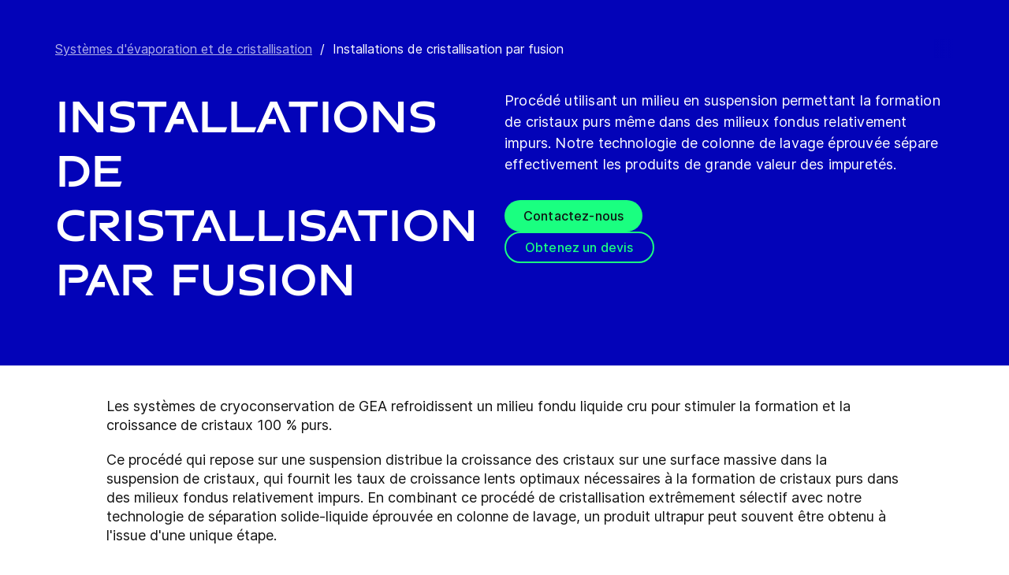

--- FILE ---
content_type: text/html; charset=utf-8
request_url: https://www.gea.com/fr/products/evaporators-crystallizers/melt-crystallization-plants/?i=chemical
body_size: 87405
content:
<!DOCTYPE html><html lang="fr"><head><meta charSet="utf-8"/><meta name="viewport" content="width=device-width"/><meta name="description" content="Procédé basé sur la suspension qui fournit des taux de croissance lents qui permettent la formation de cristaux purs même dans des milieux fondus relativement impurs."/><meta property="og:title" content="Installations de cristallisation par fusion"/><meta property="og:type" content="website"/><meta property="og:url" content="https://www.gea.com/products/evaporators-crystallizers/melt-crystallization-plants"/><meta name="image" property="og:image" content="https://cdn.gea.com/-/media/migratedfromtridion/productgroup/instalation-96852.jpg?h=675&amp;iar=0&amp;w=1200&amp;rev=d8a2611c8ae54adaa80e6c39b488453c&amp;hash=5DADDCD37C8885CD049D734922F291EC"/><meta property="og:description" content="Procédé basé sur la suspension qui fournit des taux de croissance lents qui permettent la formation de cristaux purs même dans des milieux fondus relativement impurs."/><meta property="robots" content="index"/><title>Installations de cristallisation par fusion | Formation de cristaux purs basée sur une suspension</title><link rel="icon" type="image/png" sizes="16x16" href="/-/icons/favicon-16x16.png"/><link rel="icon" type="image/png" sizes="32x32" href="/-/icons/favicon-32x32.png"/><link rel="icon" type="image/png" sizes="96x96" href="/-/icons/favicon-96x96.png"/><link rel="apple-touch-icon" sizes="57x57" href="/-/icons/apple-icon-57x57.png"/><link rel="apple-touch-icon" sizes="60x60" href="/-/icons/apple-icon-60x60.png"/><link rel="apple-touch-icon" sizes="72x72" href="/-/icons/apple-icon-72x72.png"/><link rel="apple-touch-icon" sizes="76x76" href="/-/icons/apple-icon-76x76.png"/><link rel="apple-touch-icon" sizes="114x114" href="/-/icons/apple-icon-114x114.png"/><link rel="apple-touch-icon" sizes="120x120" href="/-/icons/apple-icon-120x120.png"/><link rel="apple-touch-icon" sizes="144x144" href="/-/icons/apple-icon-144x144.png"/><link rel="apple-touch-icon" sizes="152x152" href="/-/icons/apple-icon-152x152.png"/><link rel="apple-touch-icon" sizes="180x180" href="/-/icons/apple-icon-180x180.png"/><link rel="icon" type="image/png" sizes="192x192" href="/-/icons/android-icon-192x192.png"/><link rel="alternate" href="https://www.gea.com/en/products/evaporators-crystallizers/melt-crystallization-plants/" hrefLang="en"/><link rel="alternate" href="https://www.gea.com/pt/products/evaporators-crystallizers/melt-crystallization-plants/" hrefLang="pt"/><link rel="alternate" href="https://www.gea.com/ar/products/evaporators-crystallizers/melt-crystallization-plants/" hrefLang="ar"/><link rel="alternate" href="https://www.gea.com/zh/products/evaporators-crystallizers/melt-crystallization-plants/" hrefLang="zh"/><link rel="alternate" href="https://www.gea.com/de/products/evaporators-crystallizers/melt-crystallization-plants/" hrefLang="de"/><link rel="alternate" href="https://www.gea.com/es/products/evaporators-crystallizers/melt-crystallization-plants/" hrefLang="es"/><link rel="alternate" href="https://www.gea.com/fr/products/evaporators-crystallizers/melt-crystallization-plants/" hrefLang="fr"/><link rel="alternate" href="https://www.gea.com/it/products/evaporators-crystallizers/melt-crystallization-plants/" hrefLang="it"/><link rel="alternate" href="https://www.gea.com/ja/products/evaporators-crystallizers/melt-crystallization-plants/" hrefLang="ja"/><link rel="alternate" href="https://www.gea.com/nl/products/evaporators-crystallizers/melt-crystallization-plants/" hrefLang="nl"/><link rel="alternate" href="https://www.gea.com/pl/products/evaporators-crystallizers/melt-crystallization-plants/" hrefLang="pl"/><link rel="alternate" href="https://www.gea.com/ru/products/evaporators-crystallizers/melt-crystallization-plants/" hrefLang="ru"/><link rel="alternate" href="https://www.gea.com/tr/products/evaporators-crystallizers/melt-crystallization-plants/" hrefLang="tr"/><link rel="manifest" href="/manifest.json"/><meta name="msapplication-TileColor" content="#0303B8"/><meta name="msapplication-TileImage" content="/-/icons/ms-icon-144x144.png"/><meta name="theme-color" content="#0303B8"/><meta name="next-head-count" content="40"/><link rel="preload" href="https://www.gea.com/_next/static/css/9c708bd2606359f2.css" as="style"/><link rel="stylesheet" href="https://www.gea.com/_next/static/css/9c708bd2606359f2.css" data-n-g=""/><link rel="preload" href="https://www.gea.com/_next/static/css/9b679702c8b18730.css" as="style"/><link rel="stylesheet" href="https://www.gea.com/_next/static/css/9b679702c8b18730.css" data-n-p=""/><noscript data-n-css=""></noscript><script defer="" nomodule="" src="https://www.gea.com/_next/static/chunks/polyfills-c67a75d1b6f99dc8.js"></script><script src="https://www.gea.com/_next/static/chunks/webpack-8b6a0ae80defd15e.js" defer=""></script><script src="https://www.gea.com/_next/static/chunks/framework-09f3afa64952aba4.js" defer=""></script><script src="https://www.gea.com/_next/static/chunks/main-05d093c3d7753938.js" defer=""></script><script src="https://www.gea.com/_next/static/chunks/pages/_app-cc5d80322d587c28.js" defer=""></script><script src="https://www.gea.com/_next/static/chunks/7d0bf13e-d5170c74ddd3790f.js" defer=""></script><script src="https://www.gea.com/_next/static/chunks/7399-4f34e487630839fc.js" defer=""></script><script src="https://www.gea.com/_next/static/chunks/5755-9b08d46acc6251a5.js" defer=""></script><script src="https://www.gea.com/_next/static/chunks/9542-b3a4548133741493.js" defer=""></script><script src="https://www.gea.com/_next/static/chunks/4253-a41cd85030bb8f8b.js" defer=""></script><script src="https://www.gea.com/_next/static/chunks/pages/%5B%5B...path%5D%5D-5c922baefd0ba654.js" defer=""></script><script src="https://www.gea.com/_next/static/1.19.1.260/_buildManifest.js" defer=""></script><script src="https://www.gea.com/_next/static/1.19.1.260/_ssgManifest.js" defer=""></script></head><body><div id="__next" data-reactroot=""><div class="MainNavigation_container__jaVIj z-100 border-b border-gray-375 max-w-screen overflow-hidden"><a href="#main" class="absolute top-0 left-0 right-0 bg-white p-15 -translate-y-50 transition-transform focus:translate-y-0 text-center">Accéder directement au contenu</a><span class="hidden lg:block text-white"><div class="relative bg-white lg:py-16 border-b"><div class="flex flex-row gap-x-8 items-center h-60 lg:h-40 guttered--nav-container"><div class="flex-shrink-0 w-[79px] max-w-[79px]"><a id="topnav_sitelogo" href="/fr/"><img alt="GEA Logo" width="400" height="120" src="https://cdn.gea.com/-/jssmedia/common/logos/gea-logo.svg?mw=85"/></a></div><span class="hidden flex-grow lg:block ml-auto"><form class="ml-auto w-full lg:max-w-[400px]"><div class="flex relative"><input value="" aria-label="Rechercher sur gea.com" data-testid="input-field" class="
    h-48 pr-30 outline-none ml-0  lg:ml-auto  w-full
    text-16 leading-full font-medium bg-transparent overflow-hidden 
    transition-all duration-300
    border-solid placeholder-gray-700 text-sitecore-vibrant-blue
    peer
    focus:border-sitecore-attention-pink
    focus:placeholder:opacity-0
    
     lg:max-w-[260px] opacity-1
    border-[#8C8C8C]
    rounded-3xl pl-48 pr-12 bg-sitecore-gray border-b-1 lg:max-w-[400px] text-blue-900 h-40 placeholder-blue-900/70 text-12
  " placeholder="Rechercher sur gea.com"/><button class="absolute right-2 top-1/2 transform -translate-y-1/2  right-auto left-16 text-gray-950 peer-focus:text-sitecore-vibrant-blue" type="button" aria-label="Rechercher sur gea.com"><svg data-testid="input-icon" viewBox="0 0 1024 1024" style="display:inline-block;stroke:currentColor;fill:currentColor;width:24px;height:24px"><path d="M524.356 727.804c-24.337 6.519-49.412 9.796-74.59 9.749-65.631-0.124-129.21-23.177-180.009-65.263s-85.706-100.634-98.831-165.764c-13.125-65.126-3.665-132.846 26.785-191.729s80.025-105.325 140.358-131.488c60.333-26.162 127.73-30.444 190.817-12.122 63.091 18.322 118.007 58.126 155.482 112.694 37.478 54.568 55.219 120.56 50.231 186.839s-32.397 128.785-77.606 176.973l196.309 205.641" fill="none" stroke-linejoin="miter" stroke-linecap="butt" stroke-miterlimit="10" stroke-width="85.33333333333333"></path></svg></button></div></form></span><a id="topnav_login" target="_blank" rel="noreferrer" href="https://portal.gea.com" class="MainNavTabs_nav-links__ai9hq flex items-center gap-x-8 bg-sitecore-gray px-16 rounded-3xl"><svg aria-hidden="true" viewBox="0 0 683 1024" style="display:inline-block;stroke:currentColor;fill:currentColor;width:16px;height:16px"><path d="M341.333 102.4c33.754 0 66.751 10.009 94.818 28.763s49.94 45.408 62.858 76.592c12.917 31.186 16.297 65.501 9.712 98.607s-22.839 63.516-46.707 87.384c-23.868 23.868-54.278 40.122-87.384 46.707s-67.422 3.206-98.607-9.712c-31.185-12.917-57.84-34.792-76.592-62.858s-28.763-61.063-28.763-94.818c0-45.264 17.981-88.674 49.987-120.68s75.416-49.987 120.68-49.987zM341.333 34.133c-47.256 0-93.452 14.013-132.745 40.268s-69.917 63.571-88.001 107.23c-18.084 43.659-22.816 91.701-13.597 138.050s31.975 88.922 65.391 122.337c33.415 33.416 75.989 56.172 122.337 65.391s94.39 4.488 138.050-13.597c43.659-18.085 80.976-48.709 107.23-88.001s40.268-85.488 40.268-132.745c0-63.369-25.173-124.143-69.982-168.951s-105.582-69.982-168.951-69.982z" fill="rgb(0, 15, 65)"></path><path d="M682.667 989.867h-68.267v-170.667c0-22.412-4.414-44.605-12.991-65.311s-21.148-39.52-36.996-55.371c-15.848-15.845-34.662-28.417-55.368-36.994s-42.899-12.991-65.311-12.991h-204.8c-45.264 0-88.674 17.981-120.68 49.985-32.006 32.010-49.987 75.421-49.987 120.682v170.667h-68.267v-170.667c0-63.372 25.173-124.143 69.982-168.951s105.582-69.982 168.951-69.982h204.8c63.369 0 124.143 25.173 168.951 69.982s69.982 105.579 69.982 168.951v170.667z" fill="rgb(0, 15, 65)"></path></svg><span class="text-black text-12 font-medium">Se connecter</span></a><button id="topnav_language" class="MainNavTabs_nav-links__ai9hq flex items-center gap-x-8 bg-sitecore-gray px-16 rounded-3xl" type="button" aria-label=""><svg class="text-blue-900" aria-hidden="true" viewBox="0 0 1024 1024" style="display:inline-block;stroke:currentColor;fill:currentColor;width:16px;height:16px"><path d="M998.4 512c0 268.631-217.769 486.4-486.4 486.4s-486.4-217.769-486.4-486.4c0-268.631 217.769-486.4 486.4-486.4s486.4 217.769 486.4 486.4z" fill="none" stroke-linejoin="miter" stroke-linecap="butt" stroke-miterlimit="4" stroke-width="51.2"></path><path d="M51.2 384h921.6" fill="none" stroke-linejoin="miter" stroke-linecap="butt" stroke-miterlimit="4" stroke-width="51.2"></path><path d="M51.2 691.2h921.6" fill="none" stroke-linejoin="miter" stroke-linecap="butt" stroke-miterlimit="4" stroke-width="51.2"></path><path d="M691.2 512c0 138.962-22.579 263.588-58.153 352.532-17.818 44.539-38.39 78.868-59.93 101.642-21.484 22.717-42.148 32.225-61.117 32.225s-39.631-9.508-61.117-32.225c-21.537-22.774-42.113-57.103-59.929-101.642-35.577-88.945-58.153-213.571-58.153-352.532s22.577-263.589 58.153-352.531c17.817-44.542 38.392-78.87 59.929-101.644 21.486-22.719 42.148-32.225 61.117-32.225s39.634 9.506 61.117 32.225c21.54 22.774 42.112 57.102 59.93 101.644 35.574 88.942 58.153 213.569 58.153 352.531z" fill="none" stroke-linejoin="miter" stroke-linecap="butt" stroke-miterlimit="4" stroke-width="51.2"></path></svg><span class="text-black text-12 font-medium">French</span></button><a title="Contact GEA" class="MainNavTabs_nav-links__ai9hq ml-auto rounded-3xl bg-blue-700 px-16 flex justify-center items-center" id="topnav_contact" style="pointer-events:unset" href="/fr/contact?cu=contact-us-common&amp;pgid={DD2CA117-7A08-486F-B96B-1154D34F835D}&amp;ptn=Product%20Group%20Page&amp;pt=Installations%20de%20cristallisation%20par%20fusion&amp;su=https://www.gea.com/fr/products/evaporators-crystallizers/melt-crystallization-plants"><svg viewBox="0 0 1434 1024" style="display:inline-block;stroke:currentColor;fill:currentColor;width:16px;height:16px"><path d="M1331.2 0h-1228.8c-27.158 0-53.204 10.789-72.408 29.992s-29.992 45.25-29.992 72.408v819.2c0 27.159 10.789 53.204 29.992 72.408 19.204 19.203 45.25 29.992 72.408 29.992h1228.8c27.156 0 53.207-10.789 72.407-29.992 19.2-19.204 29.993-45.25 29.993-72.408v-819.2c0-27.158-10.793-53.204-29.993-72.408s-45.251-29.992-72.407-29.992zM1218.56 102.4l-501.76 347.136-501.76-347.136h1003.52zM102.4 921.6v-772.608l585.216 404.992c8.571 5.945 18.753 9.132 29.184 9.132s20.613-3.187 29.184-9.132l585.216-404.992v772.608h-1228.8z" fill="rgb(255, 255, 255)"></path></svg><span class="text-12 font-medium pl-[8px] text-white">Contact</span></a></div></div></span><div class="py-24 px-20 lg:h-[72px] lg:py-24 flex flex-row items-center guttered--nav-container relative gap-20 transition-all duration-500 z-100 bg-white ease-out"><button id="topnav_products" class="MainNavigation_nav-links__H9t95 
            
            hidden lg:!flex items-center gap-x-8 cursor-pointer px-16 py-24 relative lg:-left-16 transition-all duration-300" data-testid="nav-link"><svg aria-hidden="true" viewBox="0 0 1152 1024" style="display:inline-block;stroke:currentColor;fill:currentColor;width:16px;height:16px"><path d="M1152 32h-1152v96h1152v-96z"></path><path d="M1152 896h-1152v96h1152v-96z"></path><path d="M1152 320h-1152v96h1152v-96z"></path><path d="M1152 608h-1152v96h1152v-96z"></path></svg><span class="whitespace-nowrap">Produits &amp; services</span></button><div class="flex-shrink-0 w-[79px] max-w-[79px] lg:hidden "><a href="/fr/"><img alt="GEA Logo" width="400" height="120" src="https://cdn.gea.com/-/jssmedia/common/logos/gea-logo.svg?mw=85"/></a></div><div class="flex flex-row w-full justify-end h-[inherit] lg:relative lg:left-20"><button id="corpnav_link1" class="px-16 mx-4 transition-all duration-300 MainNavigation_nav-links__H9t95 " data-testid="nav-link"><a class="whitespace-nowrap">À propos de GEA</a></button><button id="corpnav_link2" class="px-16 mx-4 transition-all duration-300 MainNavigation_nav-links__H9t95 " data-testid="nav-link"><a class="whitespace-nowrap">Durabilité</a></button><button id="corpnav_link3" class="px-16 mx-4 transition-all duration-300 MainNavigation_nav-links__H9t95 " data-testid="nav-link"><a class="whitespace-nowrap">Investisseurs</a></button><button id="corpnav_link4" class="px-16 mx-4 transition-all duration-300 MainNavigation_nav-links__H9t95 " data-testid="nav-link"><a class="whitespace-nowrap">Médias</a></button><button id="corpnav_link5" class="px-16 mx-4 transition-all duration-300 MainNavigation_nav-links__H9t95 " data-testid="nav-link"><a class="whitespace-nowrap">Carrières</a></button></div><div class="lg:hidden flex items-center gap-16 ml-auto text-gray-820"><button class="text-gray-820" aria-label="Search"><svg viewBox="0 0 1024 1024" style="display:inline-block;stroke:currentColor;fill:currentColor;width:24px;height:24px"><path d="M258.57 55.452c88.809-37.749 187.834-43.76 280.566-16.962l0.005-0.001c93.455 27.006 174.653 85.633 229.996 165.812l1.29 1.882c54.446 79.797 80.123 175.898 72.827 272.348-6.036 79.791-34.34 155.93-81.229 219.833l218.926 228.198-79.416 75.438-288.456-300.667 35.543-37.704c49.536-52.536 79.662-120.796 85.146-193.297s-14.029-144.623-55.137-204.181v-0.001c-41.098-59.544-101.217-102.837-170.11-122.745-67.801-19.594-140.157-15.399-205.271 11.863l-3.095 1.315c-65.923 28.446-120.25 79.010-153.67 143.316-33.426 64.318-43.836 138.358-29.411 209.582 14.425 71.22 52.761 135.107 108.369 180.952 55.597 45.829 125.071 70.856 196.688 70.994 27.562 0.051 55.015-3.517 81.665-10.624l28.412 105.528c-35.979 9.59-73.053 14.413-110.282 14.346-97.27-0.184-191.406-34.186-266.53-96.118-74.526-61.435-125.797-146.606-145.494-241.26l-0.46-2.237c-19.349-95.532-5.415-194.893 39.516-281.347 44.937-86.467 118.182-154.819 207.515-193.365l2.096-0.898z" fill="rgb(74, 84, 119)"></path></svg></button><button data-testid="menu-button" type="button" aria-label="Toggle Navigation" class=""><svg viewBox="0 0 1024 1024" style="display:inline-block;stroke:currentColor;fill:currentColor;width:20px;height:20px"><path d="M1024 321.737h-1024v113.778h1024v-113.778z" fill="rgb(74, 84, 119)"></path><path d="M1024.006 54.962h-1024v113.778h1024v-113.778z" fill="rgb(74, 84, 119)"></path><path d="M1024.006 588.51h-1023.999v113.778h1023.999v-113.778z" fill="rgb(74, 84, 119)"></path><path d="M1024 855.262h-1024l0.006 113.778h1023.999l-0.006-113.778z" fill="rgb(74, 84, 119)"></path></svg></button></div></div><div class="hidden lg:block"><div class="fixed inset-0 bg-black/50 z-40 transition-opacity duration-300 opacity-0 pointer-events-none" style="top:145px"></div><div class="fixed left-0 right-0 z-50 transition-all duration-300 transform -translate-y-4 opacity-0 pointer-events-none" style="top:145px"></div></div></div><div class="
  
  
  sticky-nav-placeholder w-full z-100 relative  h-fit
  " data-testid="bg-wrapper"><div class="
    
    
    
    
  StickyNav_sticky_navigation_container__i1JoV
  
  
  
  " data-testid="wrapper" id="sticky-nav-container"><div class="guttered--container flex justify-between items-center"><p data-testid="title" class="StickyNav_title__Ju_7T">Installations de cristallisation par fusion</p><div data-testid="anchors-container" class="flex"><a class="cursor-pointer StickyNav_anchor__DvCtS ">Products</a><a class="cursor-pointer StickyNav_anchor__DvCtS ml-24">Downloads</a><a class="cursor-pointer StickyNav_anchor__DvCtS ml-24">Videos</a></div><div data-testid="ctas-container" class="flex"><a title="" target="_self" class="" style="pointer-events:unset" href="/fr/contact?cu=contact-us-common&amp;pgid={DD2CA117-7A08-486F-B96B-1154D34F835D}&amp;ptn=Product%20Group%20Page&amp;pt=Installations%20de%20cristallisation%20par%20fusion&amp;su=https://www.gea.com/fr/products/evaporators-crystallizers/melt-crystallization-plants"><div class="flex items-center w-fit CallToAction_cta-secondary__T_Qvx CallToAction_collapseCta__HnQZp mr-24 flex-row" style="color:inherit" data-testid="text-container">Contactez-nous<svg style="display:inline-block;stroke:currentColor;fill:currentColor;width:24px;height:24px;min-width:24px" viewBox="0 0 983 1024"><path d="M562.79 200.705l309.658 309.657-309.658 309.658" fill="none" stroke-linejoin="miter" stroke-linecap="butt" stroke-miterlimit="10" stroke-width="81.92"></path><path d="M604.979 510.366h-491.519" fill="none" stroke-linejoin="miter" stroke-linecap="butt" stroke-miterlimit="10" stroke-width="81.92"></path></svg></div></a><a title="" target="_self" class="" style="pointer-events:unset" href="/fr/contact?cu=contact-us-get-a-quote&amp;pgid={DD2CA117-7A08-486F-B96B-1154D34F835D}&amp;ptn=Product%20Group%20Page&amp;pt=Installations%20de%20cristallisation%20par%20fusion&amp;su=https://www.gea.com/fr/products/evaporators-crystallizers/melt-crystallization-plants"><div class="flex items-center w-fit CallToAction_cta-primary__ZJbC1 CallToAction_collapseCta__HnQZp whitespace-nowrap flex-row" style="color:inherit" data-testid="text-container">Obtenir un devis<svg style="display:inline-block;stroke:currentColor;fill:currentColor;width:24px;height:24px;min-width:24px" viewBox="0 0 983 1024"><path d="M562.79 200.705l309.658 309.657-309.658 309.658" fill="none" stroke-linejoin="miter" stroke-linecap="butt" stroke-miterlimit="10" stroke-width="81.92"></path><path d="M604.979 510.366h-491.519" fill="none" stroke-linejoin="miter" stroke-linecap="butt" stroke-miterlimit="10" stroke-width="81.92"></path></svg></div></a></div></div></div></div><div class="w-full h-full" data-testid="anchor-wrapper"><div class="relative"><div data-testid="container" class="flex break-words  bg-sitecore-blue  "><div data-testid="container-left" class="flex flex-col  guttered--container  pt-40 pb-40 lg:pt-50 lg:pb-50"><div class="ref"><div class="mb-40" data-testid="breadcrumb"><nav data-testid="breadcrumb-container" class="relative after:h-full after:w-25 after:absolute after:top-0 after:right-0 after:bg-gradient-to-l from-sitecore-blue text-white"><div class="scrollbar-hide relative select-none whitespace-nowrap overflow-x-auto"><a href="https://www.gea.com/fr/products/evaporators-crystallizers" class="last:pr-20 leading-6 underline underline-offset-4 opacity-70" data-testid="breadcrumb-item-0" aria-label="Systèmes d&#x27;évaporation et de cristallisation">Systèmes d&#x27;évaporation et de cristallisation</a><span class="mx-10">/</span><span class="last:pr-20 leading-6 Breadcrumb_breadcrumb_label__0tOXD" aria-current="page">Installations de cristallisation par fusion</span></div></nav></div><div class="lg:flex lg:gap-40"><div class="lg:w-[50%]"><h1 class="text-override--white text-40 md:text-[60px] leading-115 font-heading mb-24 tracking-[-0.8px] font-semibold false max-w-[960px] break-words">Installations de cristallisation par fusion</h1></div><div class="lg:w-[50%]"><p class="text-override--white mt-24 lg:mt-0 leading-150 text-18 tracking-[0.18px] max-w-[960px] text-override--white" data-testid="body-text">Procédé utilisant un milieu en suspension permettant la formation de cristaux purs même dans des milieux fondus relativement impurs. Notre technologie de colonne de lavage éprouvée sépare effectivement les produits de grande valeur des impuretés.</p><div data-testid="cta-left" class="mt-32"><div data-testid="ctas-container" class="flex flex-col gap-24"><a title="" target="_self" class="" style="pointer-events:unset" href="/fr/contact?cu=contact-us-common&amp;pgid={DD2CA117-7A08-486F-B96B-1154D34F835D}&amp;ptn=Product%20Group%20Page&amp;pt=Installations%20de%20cristallisation%20par%20fusion&amp;su=https://www.gea.com/fr/products/evaporators-crystallizers/melt-crystallization-plants"><div class="flex items-center w-fit CallToAction_cta-primary__ZJbC1 !w-fit w-fit flex-row" style="color:inherit" data-testid="text-container">Contactez-nous<svg style="display:inline-block;stroke:currentColor;fill:currentColor;width:24px;height:24px;min-width:24px" viewBox="0 0 983 1024"><path d="M562.79 200.705l309.658 309.657-309.658 309.658" fill="none" stroke-linejoin="miter" stroke-linecap="butt" stroke-miterlimit="10" stroke-width="81.92"></path><path d="M604.979 510.366h-491.519" fill="none" stroke-linejoin="miter" stroke-linecap="butt" stroke-miterlimit="10" stroke-width="81.92"></path></svg></div></a><a title="" target="_self" class="" style="pointer-events:unset" href="/fr/contact?cu=contact-us-get-a-quote&amp;pgid={DD2CA117-7A08-486F-B96B-1154D34F835D}&amp;ptn=Product%20Group%20Page&amp;pt=Installations%20de%20cristallisation%20par%20fusion&amp;su=https://www.gea.com/fr/products/evaporators-crystallizers/melt-crystallization-plants"><div class="flex items-center w-fit CallToAction_cta-secondary__T_Qvx !w-fit w-fit flex-row" style="color:#1aff80" data-testid="text-container">Obtenez un devis<svg color="#1aff80" style="display:inline-block;stroke:currentColor;fill:currentColor;width:24px;height:24px;min-width:24px" viewBox="0 0 983 1024"><path d="M562.79 200.705l309.658 309.657-309.658 309.658" fill="none" stroke-linejoin="miter" stroke-linecap="butt" stroke-miterlimit="10" stroke-width="81.92"></path><path d="M604.979 510.366h-491.519" fill="none" stroke-linejoin="miter" stroke-linecap="butt" stroke-miterlimit="10" stroke-width="81.92"></path></svg></div></a></div></div></div></div></div></div></div></div></div><div class="
        mt-40 
        mb-40 
      "><div class="w-full h-full" data-testid="anchor-wrapper"><div class="
  
  
  undefined
  " data-testid="bg-wrapper"><div class="
    guttered--container
    
    
    undefined
  " data-testid="wrapper"><div class="break-words w-full h-auto max-w-[1010px] mx-auto" data-testid="rte-container"><div class=" RichText_rich_text__IEuIi  undefined"><div class="rich-text-link-gray"><p>Les systèmes de cryoconservation de GEA refroidissent un milieu fondu liquide cru pour stimuler la formation et la croissance de cristaux 100 % purs. </p><p>Ce procédé qui repose sur une suspension distribue la croissance des cristaux sur une surface massive dans la suspension de cristaux, qui fournit les taux de croissance lents optimaux nécessaires à la formation de cristaux purs dans des milieux fondus relativement impurs. En combinant ce procédé de cristallisation extrêmement sélectif avec notre technologie de séparation solide-liquide éprouvée en colonne de lavage, un produit ultrapur peut souvent être obtenu à l'issue d'une unique étape.</p><p><br xmlns="http://www.w3.org/1999/xhtml" /></p><p><strong xmlns="http://www.w3.org/1999/xhtml">Caractéristiques principales :</strong></p><ul><li xmlns="http://www.w3.org/1999/xhtml">Est en général utilisée quand des produits de grande pureté sont requis</li><li xmlns="http://www.w3.org/1999/xhtml">Option à deux étages disponible pour un rendement maximum</li><li xmlns="http://www.w3.org/1999/xhtml">Séparation des composants qui ont des points d'ébullition proches et de ceux difficiles à distiller</li><li xmlns="http://www.w3.org/1999/xhtml">Capacité de diviser le mélange en deux flux de pureté ajustable</li><li xmlns="http://www.w3.org/1999/xhtml">Exploitation stable et continue</li><li xmlns="http://www.w3.org/1999/xhtml">Températures d'exercice basses</li><li xmlns="http://www.w3.org/1999/xhtml">Consommation d'énergie faible car le produit n'est en général cristallisé qu'une fois</li><li xmlns="http://www.w3.org/1999/xhtml">Requiert deux à quatre fois moins d'énergie que l'évaporation</li><li xmlns="http://www.w3.org/1999/xhtml">Ne requiert pas de solvant : il n'y a donc pas de solvants à récupérer et pas de sous-produits à évacuer.</li><li xmlns="http://www.w3.org/1999/xhtml">Installation compacte</li><li xmlns="http://www.w3.org/1999/xhtml">Désengorge la distillation (+25 % de capacité)</li></ul><p><br xmlns="http://www.w3.org/1999/xhtml" /></p><p>La cristallisation par fusion fournit une étape de purification économique et écoénergétique à même de remplacer la distillation standard lorsque celle-ci résulte inadaptée à cause d'isomères qui ont des points d'ébullition proches, de systèmes azéotropiques, de produits qui ont tendance à polymériser, de produits sensibles à la chaleur ou de substances explosives.</p><p>Des installations de cristallisation par fusion équipent des milliers d'établissement à travers le monde, pour des procédés industriels variés pour des produits tels que les suivants :</p><ul><li xmlns="http://www.w3.org/1999/xhtml">substituants aromatiques utilisés dans les polymères spécialisés (pDCB, pCT, NVP),</li><li xmlns="http://www.w3.org/1999/xhtml">isocyanates utilisés dans la fabrication du polyuréthane (MDI, TDI),</li><li xmlns="http://www.w3.org/1999/xhtml">xylènes pour la production de PET (pX et mX),</li><li xmlns="http://www.w3.org/1999/xhtml">acides aliphatique et carboxylique (MCA, acide acrylique, acide acétique),</li><li xmlns="http://www.w3.org/1999/xhtml">acide benzoïque, acide phosphorique,</li><li xmlns="http://www.w3.org/1999/xhtml">solvants spécialisés (acétonitrile, alcools),</li><li xmlns="http://www.w3.org/1999/xhtml">grande variété de produits spécialisés organiques de haute pureté.</li></ul></div></div></div></div></div></div></div><div class="w-full h-full" data-testid="anchor-wrapper" id="Products"><div class="
  bg-sitecore-grey
  
  undefined
  " data-testid="bg-wrapper"><div class="
    guttered--container
    
    
    py-40 md:py-64
  " data-testid="wrapper"><div class="break-words flex flex-col md:flex-row w-full mb-32 md:mb-8"><h2 class="ProductListingHeading_title__sV_sF">Products</h2><form class="mb-16 md:mb-0 md:ml-auto"><div class="flex relative w-full"><button class="mt-auto mb-2  pr-20" aria-label="Search" type="button"><svg class="text-blue-700 undefined" data-testid="input-icon" viewBox="0 0 1024 1024" style="display:inline-block;stroke:currentColor;fill:currentColor;width:24px;height:24px"><path d="M509.731 780.209c-31.87 8.428-64.705 12.666-97.674 12.603-85.941-0.161-169.196-29.964-235.715-84.378-66.519-54.418-112.229-130.115-129.415-214.319-17.187-84.208-4.799-171.763 35.074-247.895s104.789-136.177 183.793-170.003c79.004-33.826 167.258-39.362 249.871-15.673s154.522 75.152 203.595 145.705c49.073 70.552 72.306 155.874 65.776 241.566-6.53 85.693-42.421 166.51-101.62 228.813l298.929 300.505" fill="none" stroke-linejoin="miter" stroke-linecap="butt" stroke-miterlimit="10" stroke-width="78.76923076923077"></path></svg></button><input value="" aria-label="Search" data-testid="input-field" class="w-full h-34 border-b-2 border-solid text-18 font-medium text-blue-700 placeholder-gray-700 outline-none border-blue-700 bg-transparent " placeholder="Search"/></div></form></div><p class="text-gray-650 text-16 mb-24 md:mb-40">Affichage de 2 sur 2</p><div class="flex flex-col md:flex-row pb-16"><div class="w-full md:w-auto md:min-w-[248px] sm:mr-40 pb-24 block"><div class="GenericSelect_container__uDQwK"><button data-testid="generic-select-btn" class="GenericSelect_select__HP6vy Default_select__dyFPc overflow-hidden text-left"><input type="text" id="industries" aria-label="All industries" data-testid="generic-select-input" disabled="" value="" class="hidden"/><span class="whitespace-nowrap overflow-hidden text-ellipsis">All industries</span><svg class="GenericSelect_icon__2AvOk Default_icon__NgjEs" viewBox="0 0 1024 1024" style="display:inline-block;stroke:currentColor;fill:currentColor;width:24px;height:24px"><path d="M810.667 384l-298.667 298.667-298.667-298.667" fill="none" stroke-linejoin="round" stroke-linecap="round" stroke-miterlimit="4" stroke-width="128"></path></svg></button></div></div><div class="w-full md:w-auto md:min-w-[248px] sm:mr-40 pb-24 hidden"><div class="GenericSelect_container__uDQwK"><button data-testid="generic-select-btn" class="GenericSelect_select__HP6vy Default_select__dyFPc overflow-hidden text-left"><input type="text" id="markets" aria-label="All markets" data-testid="generic-select-input" disabled="" value="" class="hidden"/><span class="whitespace-nowrap overflow-hidden text-ellipsis">All markets</span><svg class="GenericSelect_icon__2AvOk Default_icon__NgjEs" viewBox="0 0 1024 1024" style="display:inline-block;stroke:currentColor;fill:currentColor;width:24px;height:24px"><path d="M810.667 384l-298.667 298.667-298.667-298.667" fill="none" stroke-linejoin="round" stroke-linecap="round" stroke-miterlimit="4" stroke-width="128"></path></svg></button></div></div><div class="w-full md:w-auto md:min-w-[248px] sm:mr-40 pb-24 hidden"><div class="GenericSelect_container__uDQwK"><button data-testid="generic-select-btn" class="GenericSelect_select__HP6vy Default_select__dyFPc overflow-hidden text-left"><input type="text" id="products" aria-label="All product groups " data-testid="generic-select-input" disabled="" value="" class="hidden"/><span class="whitespace-nowrap overflow-hidden text-ellipsis">All product groups </span><svg class="GenericSelect_icon__2AvOk Default_icon__NgjEs" viewBox="0 0 1024 1024" style="display:inline-block;stroke:currentColor;fill:currentColor;width:24px;height:24px"><path d="M810.667 384l-298.667 298.667-298.667-298.667" fill="none" stroke-linejoin="round" stroke-linecap="round" stroke-miterlimit="4" stroke-width="128"></path></svg></button></div></div></div><div class="grid grid-cols-1 md:grid-cols-2 lg:grid-cols-4 gap-32 md:gap-40"><a href="/fr/products/evaporators-crystallizers/melt-crystallization-plants/melt-crystallization-test-center" id="{6F80B815-5F8C-463B-9F1C-2D79573B7DAE}" data-testid="product-card"><div class="h-fit flex flex-col min-h-full bg-transparent"><img data-testid="image" src="https://cdn.gea.com/-/media/migratedfromtridion/products/lab-female-shutterstock_85654102-21421.jpg?h=675&amp;w=1200&amp;hash=BB0E7D0D88D18D03DF8A1BE401C524D9" alt="Centre d’essais de cristallisation par fusion" class="h-full w-full object-cover mb-16 overflow-hidden aspect-video object-center max-h-[50%]"/><div data-testid="info-container" class="flex flex-col flex-grow break-words h-full"><h3 data-testid="title-text" class="font-sans text-20 text-blue-650 font-medium leading-150 mb-12">Centre d’essais de cristallisation par fusion</h3><p data-testid="body-text" class="font-sans text-black text-16 leading-125">Disponible pour les essais de produits et de faisabilité avec des échantillons réels et des paramètres réels.</p></div></div></a><a href="/fr/products/evaporators-crystallizers/melt-crystallization-plants/melt-crystallizers" id="{BCFC41DF-463F-4E31-B29D-D296CD1FDA65}" data-testid="product-card"><div class="h-fit flex flex-col min-h-full bg-transparent"><img data-testid="image" src="https://cdn.gea.com/-/media/migratedfromtridion/products/instalation-7862.jpg?h=675&amp;w=1200&amp;hash=D8EA0AF6AE3FEF67485608E667DDAD43" alt="Installation de cristallisation par fusion" class="h-full w-full object-cover mb-16 overflow-hidden aspect-video object-center max-h-[50%]"/><div data-testid="info-container" class="flex flex-col flex-grow break-words h-full"><h3 data-testid="title-text" class="font-sans text-20 text-blue-650 font-medium leading-150 mb-12">Installation de cristallisation par fusion</h3><p data-testid="body-text" class="font-sans text-black text-16 leading-125">S’utilise en général quand des produits de grande pureté sont requis. Fonctionnement continu</p></div></div></a></div></div></div></div><div><div class="w-full h-full" data-testid="anchor-wrapper" id="Downloads"><div class="
  
  
  bg-white
  " data-testid="bg-wrapper"><div class="
    guttered--container
    
    
    pt-40 pb-40 md:pt-85 md:pb-110
  " data-testid="wrapper"><div class="flex flex-col md:flex-row justify-between border-b border-b-gray-375 pb-14 mb-24 md:mb-40"><h2 class="text-30 md:text-32 leading-[40px] text-blue-700 font-medium pb-20 md:pb-0">Downloads</h2><div class="flex flex-col md:flex-row"></div></div></div></div></div></div><div class="w-full h-full" data-testid="anchor-wrapper"><div class="flex flex-col my-60 lg:my-80" data-testid="grid-standard-container"><h2 data-testid="title" class="-mb-60 guttered--container GridStandard_title__WmAcQ text-center">GEA Insights</h2><div class="w-full h-full" data-testid="anchor-wrapper"><div class="
  
  
  undefined
  " data-testid="bg-wrapper"><div class="
    guttered--container
    
    my-60 md:my-80
    grid sm:grid-cols-1 md:grid-cols-3 gap-40
  " data-testid="wrapper"><div class="w-full h-full" data-testid="anchor-wrapper"><div data-testid="container" class="h-fit flex flex-col min-h-full bg-sitecore-grey"><div class="h-full w-full object-cover relative aspect-video max-h-[50%]"><span style="box-sizing:border-box;display:block;overflow:hidden;width:initial;height:initial;background:none;opacity:1;border:0;margin:0;padding:0;position:absolute;top:0;left:0;bottom:0;right:0"><img alt="" data-testid="image" src="[data-uri]" decoding="async" data-nimg="fill" style="position:absolute;top:0;left:0;bottom:0;right:0;box-sizing:border-box;padding:0;border:none;margin:auto;display:block;width:0;height:0;min-width:100%;max-width:100%;min-height:100%;max-height:100%;background-size:cover;background-position:0% 0%;filter:blur(20px);background-image:url(&quot;https://cdn.gea.com/-/media/stories/behind-the-brew-the-technical-evolution-of-coffee-extraction/instant-coffee-cup.jpg?h=1350&amp;iar=0&amp;w=2400&amp;rev=efce68856fd54ed88198f9644f8ba021&amp;hash=5BAFFD7126372B46178E8305F08BBEB0&quot;)"/><noscript><img alt="" data-testid="image" srcSet="https://cdn.gea.com/-/jssmedia/stories/behind-the-brew-the-technical-evolution-of-coffee-extraction/instant-coffee-cup.jpg?h=1350&amp;iar=0&amp;w=2400&amp;rev=efce68856fd54ed88198f9644f8ba021&amp;hash=5BAFFD7126372B46178E8305F08BBEB0&amp;mw=16 16w, https://cdn.gea.com/-/jssmedia/stories/behind-the-brew-the-technical-evolution-of-coffee-extraction/instant-coffee-cup.jpg?h=1350&amp;iar=0&amp;w=2400&amp;rev=efce68856fd54ed88198f9644f8ba021&amp;hash=5BAFFD7126372B46178E8305F08BBEB0&amp;mw=32 32w, https://cdn.gea.com/-/jssmedia/stories/behind-the-brew-the-technical-evolution-of-coffee-extraction/instant-coffee-cup.jpg?h=1350&amp;iar=0&amp;w=2400&amp;rev=efce68856fd54ed88198f9644f8ba021&amp;hash=5BAFFD7126372B46178E8305F08BBEB0&amp;mw=48 48w, https://cdn.gea.com/-/jssmedia/stories/behind-the-brew-the-technical-evolution-of-coffee-extraction/instant-coffee-cup.jpg?h=1350&amp;iar=0&amp;w=2400&amp;rev=efce68856fd54ed88198f9644f8ba021&amp;hash=5BAFFD7126372B46178E8305F08BBEB0&amp;mw=64 64w, https://cdn.gea.com/-/jssmedia/stories/behind-the-brew-the-technical-evolution-of-coffee-extraction/instant-coffee-cup.jpg?h=1350&amp;iar=0&amp;w=2400&amp;rev=efce68856fd54ed88198f9644f8ba021&amp;hash=5BAFFD7126372B46178E8305F08BBEB0&amp;mw=96 96w, https://cdn.gea.com/-/jssmedia/stories/behind-the-brew-the-technical-evolution-of-coffee-extraction/instant-coffee-cup.jpg?h=1350&amp;iar=0&amp;w=2400&amp;rev=efce68856fd54ed88198f9644f8ba021&amp;hash=5BAFFD7126372B46178E8305F08BBEB0&amp;mw=128 128w, https://cdn.gea.com/-/jssmedia/stories/behind-the-brew-the-technical-evolution-of-coffee-extraction/instant-coffee-cup.jpg?h=1350&amp;iar=0&amp;w=2400&amp;rev=efce68856fd54ed88198f9644f8ba021&amp;hash=5BAFFD7126372B46178E8305F08BBEB0&amp;mw=256 256w, https://cdn.gea.com/-/jssmedia/stories/behind-the-brew-the-technical-evolution-of-coffee-extraction/instant-coffee-cup.jpg?h=1350&amp;iar=0&amp;w=2400&amp;rev=efce68856fd54ed88198f9644f8ba021&amp;hash=5BAFFD7126372B46178E8305F08BBEB0&amp;mw=384 384w, https://cdn.gea.com/-/jssmedia/stories/behind-the-brew-the-technical-evolution-of-coffee-extraction/instant-coffee-cup.jpg?h=1350&amp;iar=0&amp;w=2400&amp;rev=efce68856fd54ed88198f9644f8ba021&amp;hash=5BAFFD7126372B46178E8305F08BBEB0&amp;mw=640 640w, https://cdn.gea.com/-/jssmedia/stories/behind-the-brew-the-technical-evolution-of-coffee-extraction/instant-coffee-cup.jpg?h=1350&amp;iar=0&amp;w=2400&amp;rev=efce68856fd54ed88198f9644f8ba021&amp;hash=5BAFFD7126372B46178E8305F08BBEB0&amp;mw=750 750w, https://cdn.gea.com/-/jssmedia/stories/behind-the-brew-the-technical-evolution-of-coffee-extraction/instant-coffee-cup.jpg?h=1350&amp;iar=0&amp;w=2400&amp;rev=efce68856fd54ed88198f9644f8ba021&amp;hash=5BAFFD7126372B46178E8305F08BBEB0&amp;mw=828 828w, https://cdn.gea.com/-/jssmedia/stories/behind-the-brew-the-technical-evolution-of-coffee-extraction/instant-coffee-cup.jpg?h=1350&amp;iar=0&amp;w=2400&amp;rev=efce68856fd54ed88198f9644f8ba021&amp;hash=5BAFFD7126372B46178E8305F08BBEB0&amp;mw=1080 1080w, https://cdn.gea.com/-/jssmedia/stories/behind-the-brew-the-technical-evolution-of-coffee-extraction/instant-coffee-cup.jpg?h=1350&amp;iar=0&amp;w=2400&amp;rev=efce68856fd54ed88198f9644f8ba021&amp;hash=5BAFFD7126372B46178E8305F08BBEB0&amp;mw=1200 1200w, https://cdn.gea.com/-/jssmedia/stories/behind-the-brew-the-technical-evolution-of-coffee-extraction/instant-coffee-cup.jpg?h=1350&amp;iar=0&amp;w=2400&amp;rev=efce68856fd54ed88198f9644f8ba021&amp;hash=5BAFFD7126372B46178E8305F08BBEB0&amp;mw=1920 1920w, https://cdn.gea.com/-/jssmedia/stories/behind-the-brew-the-technical-evolution-of-coffee-extraction/instant-coffee-cup.jpg?h=1350&amp;iar=0&amp;w=2400&amp;rev=efce68856fd54ed88198f9644f8ba021&amp;hash=5BAFFD7126372B46178E8305F08BBEB0&amp;mw=2048 2048w, https://cdn.gea.com/-/jssmedia/stories/behind-the-brew-the-technical-evolution-of-coffee-extraction/instant-coffee-cup.jpg?h=1350&amp;iar=0&amp;w=2400&amp;rev=efce68856fd54ed88198f9644f8ba021&amp;hash=5BAFFD7126372B46178E8305F08BBEB0&amp;mw=3840 3840w" sizes="(max-width: 390px) 200px, 768px" src="https://cdn.gea.com/-/jssmedia/stories/behind-the-brew-the-technical-evolution-of-coffee-extraction/instant-coffee-cup.jpg?h=1350&amp;iar=0&amp;w=2400&amp;rev=efce68856fd54ed88198f9644f8ba021&amp;hash=5BAFFD7126372B46178E8305F08BBEB0&amp;mw=3840" decoding="async" data-nimg="fill" style="position:absolute;top:0;left:0;bottom:0;right:0;box-sizing:border-box;padding:0;border:none;margin:auto;display:block;width:0;height:0;min-width:100%;max-width:100%;min-height:100%;max-height:100%" loading="lazy"/></noscript></span></div><div data-testid="info-container" class="flex flex-col flex-grow break-words h-full p-24 text-blue-700"><h3 data-testid="title-text" class="CardStandard_title__FWUGQ">Une question d&#x27;infusion : évolution technique de l&#x27;extraction du café</h3><p data-testid="body-text" class="text-16 leading-140 text-override--black">La demande de café connaît une croissance rapide. Découvrez comment la technologie d&#x27;extraction continue de GEA booste le rendement, préserve les arômes et économise des ressources.</p><div class="pt-24 mt-auto" data-testid="ct-container"><a title="" target="_self" class="" href="/fr/stories/behind-the-brew-the-technical-evolution-of-coffee-extraction"><div class="flex items-center w-fit TextLink_text-link-primary__jq3jw flex-row" style="color:inherit" data-testid="text-container">En savoir plus<svg style="display:inline-block;stroke:currentColor;fill:currentColor;width:24px;height:24px;min-width:24px" viewBox="0 0 983 1024"><path d="M562.79 200.705l309.658 309.657-309.658 309.658" fill="none" stroke-linejoin="miter" stroke-linecap="butt" stroke-miterlimit="10" stroke-width="81.92"></path><path d="M604.979 510.366h-491.519" fill="none" stroke-linejoin="miter" stroke-linecap="butt" stroke-miterlimit="10" stroke-width="81.92"></path></svg></div></a></div></div></div></div><div class="w-full h-full" data-testid="anchor-wrapper"><div data-testid="container" class="h-fit flex flex-col min-h-full bg-sitecore-grey"><div class="h-full w-full object-cover relative aspect-video max-h-[50%]"><span style="box-sizing:border-box;display:block;overflow:hidden;width:initial;height:initial;background:none;opacity:1;border:0;margin:0;padding:0;position:absolute;top:0;left:0;bottom:0;right:0"><img alt="" data-testid="image" src="[data-uri]" decoding="async" data-nimg="fill" style="position:absolute;top:0;left:0;bottom:0;right:0;box-sizing:border-box;padding:0;border:none;margin:auto;display:block;width:0;height:0;min-width:100%;max-width:100%;min-height:100%;max-height:100%;background-size:cover;background-position:0% 0%;filter:blur(20px);background-image:url(&quot;https://cdn.gea.com/-/media/stories/heat-pumps-fast-track-district-heating-decarbonization/gea-heat-pump-installation.jpg?h=675&amp;iar=0&amp;w=1200&amp;rev=7c237f4844b8440daaa7a753f4194e31&amp;hash=D46DE7B6F16663299A41864E1E318746&quot;)"/><noscript><img alt="" data-testid="image" srcSet="https://cdn.gea.com/-/jssmedia/stories/heat-pumps-fast-track-district-heating-decarbonization/gea-heat-pump-installation.jpg?h=675&amp;iar=0&amp;w=1200&amp;rev=7c237f4844b8440daaa7a753f4194e31&amp;hash=D46DE7B6F16663299A41864E1E318746&amp;mw=16 16w, https://cdn.gea.com/-/jssmedia/stories/heat-pumps-fast-track-district-heating-decarbonization/gea-heat-pump-installation.jpg?h=675&amp;iar=0&amp;w=1200&amp;rev=7c237f4844b8440daaa7a753f4194e31&amp;hash=D46DE7B6F16663299A41864E1E318746&amp;mw=32 32w, https://cdn.gea.com/-/jssmedia/stories/heat-pumps-fast-track-district-heating-decarbonization/gea-heat-pump-installation.jpg?h=675&amp;iar=0&amp;w=1200&amp;rev=7c237f4844b8440daaa7a753f4194e31&amp;hash=D46DE7B6F16663299A41864E1E318746&amp;mw=48 48w, https://cdn.gea.com/-/jssmedia/stories/heat-pumps-fast-track-district-heating-decarbonization/gea-heat-pump-installation.jpg?h=675&amp;iar=0&amp;w=1200&amp;rev=7c237f4844b8440daaa7a753f4194e31&amp;hash=D46DE7B6F16663299A41864E1E318746&amp;mw=64 64w, https://cdn.gea.com/-/jssmedia/stories/heat-pumps-fast-track-district-heating-decarbonization/gea-heat-pump-installation.jpg?h=675&amp;iar=0&amp;w=1200&amp;rev=7c237f4844b8440daaa7a753f4194e31&amp;hash=D46DE7B6F16663299A41864E1E318746&amp;mw=96 96w, https://cdn.gea.com/-/jssmedia/stories/heat-pumps-fast-track-district-heating-decarbonization/gea-heat-pump-installation.jpg?h=675&amp;iar=0&amp;w=1200&amp;rev=7c237f4844b8440daaa7a753f4194e31&amp;hash=D46DE7B6F16663299A41864E1E318746&amp;mw=128 128w, https://cdn.gea.com/-/jssmedia/stories/heat-pumps-fast-track-district-heating-decarbonization/gea-heat-pump-installation.jpg?h=675&amp;iar=0&amp;w=1200&amp;rev=7c237f4844b8440daaa7a753f4194e31&amp;hash=D46DE7B6F16663299A41864E1E318746&amp;mw=256 256w, https://cdn.gea.com/-/jssmedia/stories/heat-pumps-fast-track-district-heating-decarbonization/gea-heat-pump-installation.jpg?h=675&amp;iar=0&amp;w=1200&amp;rev=7c237f4844b8440daaa7a753f4194e31&amp;hash=D46DE7B6F16663299A41864E1E318746&amp;mw=384 384w, https://cdn.gea.com/-/jssmedia/stories/heat-pumps-fast-track-district-heating-decarbonization/gea-heat-pump-installation.jpg?h=675&amp;iar=0&amp;w=1200&amp;rev=7c237f4844b8440daaa7a753f4194e31&amp;hash=D46DE7B6F16663299A41864E1E318746&amp;mw=640 640w, https://cdn.gea.com/-/jssmedia/stories/heat-pumps-fast-track-district-heating-decarbonization/gea-heat-pump-installation.jpg?h=675&amp;iar=0&amp;w=1200&amp;rev=7c237f4844b8440daaa7a753f4194e31&amp;hash=D46DE7B6F16663299A41864E1E318746&amp;mw=750 750w, https://cdn.gea.com/-/jssmedia/stories/heat-pumps-fast-track-district-heating-decarbonization/gea-heat-pump-installation.jpg?h=675&amp;iar=0&amp;w=1200&amp;rev=7c237f4844b8440daaa7a753f4194e31&amp;hash=D46DE7B6F16663299A41864E1E318746&amp;mw=828 828w, https://cdn.gea.com/-/jssmedia/stories/heat-pumps-fast-track-district-heating-decarbonization/gea-heat-pump-installation.jpg?h=675&amp;iar=0&amp;w=1200&amp;rev=7c237f4844b8440daaa7a753f4194e31&amp;hash=D46DE7B6F16663299A41864E1E318746&amp;mw=1080 1080w, https://cdn.gea.com/-/jssmedia/stories/heat-pumps-fast-track-district-heating-decarbonization/gea-heat-pump-installation.jpg?h=675&amp;iar=0&amp;w=1200&amp;rev=7c237f4844b8440daaa7a753f4194e31&amp;hash=D46DE7B6F16663299A41864E1E318746&amp;mw=1200 1200w, https://cdn.gea.com/-/jssmedia/stories/heat-pumps-fast-track-district-heating-decarbonization/gea-heat-pump-installation.jpg?h=675&amp;iar=0&amp;w=1200&amp;rev=7c237f4844b8440daaa7a753f4194e31&amp;hash=D46DE7B6F16663299A41864E1E318746&amp;mw=1920 1920w, https://cdn.gea.com/-/jssmedia/stories/heat-pumps-fast-track-district-heating-decarbonization/gea-heat-pump-installation.jpg?h=675&amp;iar=0&amp;w=1200&amp;rev=7c237f4844b8440daaa7a753f4194e31&amp;hash=D46DE7B6F16663299A41864E1E318746&amp;mw=2048 2048w, https://cdn.gea.com/-/jssmedia/stories/heat-pumps-fast-track-district-heating-decarbonization/gea-heat-pump-installation.jpg?h=675&amp;iar=0&amp;w=1200&amp;rev=7c237f4844b8440daaa7a753f4194e31&amp;hash=D46DE7B6F16663299A41864E1E318746&amp;mw=3840 3840w" sizes="(max-width: 390px) 200px, 768px" src="https://cdn.gea.com/-/jssmedia/stories/heat-pumps-fast-track-district-heating-decarbonization/gea-heat-pump-installation.jpg?h=675&amp;iar=0&amp;w=1200&amp;rev=7c237f4844b8440daaa7a753f4194e31&amp;hash=D46DE7B6F16663299A41864E1E318746&amp;mw=3840" decoding="async" data-nimg="fill" style="position:absolute;top:0;left:0;bottom:0;right:0;box-sizing:border-box;padding:0;border:none;margin:auto;display:block;width:0;height:0;min-width:100%;max-width:100%;min-height:100%;max-height:100%" loading="lazy"/></noscript></span></div><div data-testid="info-container" class="flex flex-col flex-grow break-words h-full p-24 text-blue-700"><h3 data-testid="title-text" class="CardStandard_title__FWUGQ">Les pompes à chaleur accélèrent la décarbonation du chauffage urbain</h3><p data-testid="body-text" class="text-16 leading-140 text-override--black">L&#x27;impact du réchauffement climatique est de plus en plus visible dans le monde entier. Les villes de toutes tailles sont confrontées au même défi : fournir à leurs communautés de la chaleur fiable et bon marché, qui soit issue de sources durables. GEA a échangé avec un spécialiste du secteur, Kenneth Hoffmann, Directeur Pompes à chaleur chez GEA Heating &amp; Refrigeration Technologies, pour savoir comment lutter plus rapidement contre le réchauffement de notre planète.</p><div class="pt-24 mt-auto" data-testid="ct-container"><a title="" target="_self" class="" href="/fr/stories/heat-pumps-fast-track-district-heating-decarbonization"><div class="flex items-center w-fit TextLink_text-link-primary__jq3jw flex-row" style="color:inherit" data-testid="text-container">En savoir plus<svg style="display:inline-block;stroke:currentColor;fill:currentColor;width:24px;height:24px;min-width:24px" viewBox="0 0 983 1024"><path d="M562.79 200.705l309.658 309.657-309.658 309.658" fill="none" stroke-linejoin="miter" stroke-linecap="butt" stroke-miterlimit="10" stroke-width="81.92"></path><path d="M604.979 510.366h-491.519" fill="none" stroke-linejoin="miter" stroke-linecap="butt" stroke-miterlimit="10" stroke-width="81.92"></path></svg></div></a></div></div></div></div><div class="w-full h-full" data-testid="anchor-wrapper"><div data-testid="container" class="h-fit flex flex-col min-h-full bg-sitecore-grey"><div class="h-full w-full object-cover relative aspect-video max-h-[50%]"><span style="box-sizing:border-box;display:block;overflow:hidden;width:initial;height:initial;background:none;opacity:1;border:0;margin:0;padding:0;position:absolute;top:0;left:0;bottom:0;right:0"><img alt="" data-testid="image" src="[data-uri]" decoding="async" data-nimg="fill" style="position:absolute;top:0;left:0;bottom:0;right:0;box-sizing:border-box;padding:0;border:none;margin:auto;display:block;width:0;height:0;min-width:100%;max-width:100%;min-height:100%;max-height:100%;background-size:cover;background-position:0% 0%;filter:blur(20px);background-image:url(&quot;https://cdn.gea.com/-/media/stories/living-the-digital-future-of-dairy/gea-smartfarm-table-dealerdays-dairy-crop.jpg?h=675&amp;iar=0&amp;w=1200&amp;rev=2a95f72b400a41f1ad42fa388f4cf49f&amp;hash=7BBEEE2FA6E21BB3E5E80CFB6E32C1A0&quot;)"/><noscript><img alt="" data-testid="image" srcSet="https://cdn.gea.com/-/jssmedia/stories/living-the-digital-future-of-dairy/gea-smartfarm-table-dealerdays-dairy-crop.jpg?h=675&amp;iar=0&amp;w=1200&amp;rev=2a95f72b400a41f1ad42fa388f4cf49f&amp;hash=7BBEEE2FA6E21BB3E5E80CFB6E32C1A0&amp;mw=16 16w, https://cdn.gea.com/-/jssmedia/stories/living-the-digital-future-of-dairy/gea-smartfarm-table-dealerdays-dairy-crop.jpg?h=675&amp;iar=0&amp;w=1200&amp;rev=2a95f72b400a41f1ad42fa388f4cf49f&amp;hash=7BBEEE2FA6E21BB3E5E80CFB6E32C1A0&amp;mw=32 32w, https://cdn.gea.com/-/jssmedia/stories/living-the-digital-future-of-dairy/gea-smartfarm-table-dealerdays-dairy-crop.jpg?h=675&amp;iar=0&amp;w=1200&amp;rev=2a95f72b400a41f1ad42fa388f4cf49f&amp;hash=7BBEEE2FA6E21BB3E5E80CFB6E32C1A0&amp;mw=48 48w, https://cdn.gea.com/-/jssmedia/stories/living-the-digital-future-of-dairy/gea-smartfarm-table-dealerdays-dairy-crop.jpg?h=675&amp;iar=0&amp;w=1200&amp;rev=2a95f72b400a41f1ad42fa388f4cf49f&amp;hash=7BBEEE2FA6E21BB3E5E80CFB6E32C1A0&amp;mw=64 64w, https://cdn.gea.com/-/jssmedia/stories/living-the-digital-future-of-dairy/gea-smartfarm-table-dealerdays-dairy-crop.jpg?h=675&amp;iar=0&amp;w=1200&amp;rev=2a95f72b400a41f1ad42fa388f4cf49f&amp;hash=7BBEEE2FA6E21BB3E5E80CFB6E32C1A0&amp;mw=96 96w, https://cdn.gea.com/-/jssmedia/stories/living-the-digital-future-of-dairy/gea-smartfarm-table-dealerdays-dairy-crop.jpg?h=675&amp;iar=0&amp;w=1200&amp;rev=2a95f72b400a41f1ad42fa388f4cf49f&amp;hash=7BBEEE2FA6E21BB3E5E80CFB6E32C1A0&amp;mw=128 128w, https://cdn.gea.com/-/jssmedia/stories/living-the-digital-future-of-dairy/gea-smartfarm-table-dealerdays-dairy-crop.jpg?h=675&amp;iar=0&amp;w=1200&amp;rev=2a95f72b400a41f1ad42fa388f4cf49f&amp;hash=7BBEEE2FA6E21BB3E5E80CFB6E32C1A0&amp;mw=256 256w, https://cdn.gea.com/-/jssmedia/stories/living-the-digital-future-of-dairy/gea-smartfarm-table-dealerdays-dairy-crop.jpg?h=675&amp;iar=0&amp;w=1200&amp;rev=2a95f72b400a41f1ad42fa388f4cf49f&amp;hash=7BBEEE2FA6E21BB3E5E80CFB6E32C1A0&amp;mw=384 384w, https://cdn.gea.com/-/jssmedia/stories/living-the-digital-future-of-dairy/gea-smartfarm-table-dealerdays-dairy-crop.jpg?h=675&amp;iar=0&amp;w=1200&amp;rev=2a95f72b400a41f1ad42fa388f4cf49f&amp;hash=7BBEEE2FA6E21BB3E5E80CFB6E32C1A0&amp;mw=640 640w, https://cdn.gea.com/-/jssmedia/stories/living-the-digital-future-of-dairy/gea-smartfarm-table-dealerdays-dairy-crop.jpg?h=675&amp;iar=0&amp;w=1200&amp;rev=2a95f72b400a41f1ad42fa388f4cf49f&amp;hash=7BBEEE2FA6E21BB3E5E80CFB6E32C1A0&amp;mw=750 750w, https://cdn.gea.com/-/jssmedia/stories/living-the-digital-future-of-dairy/gea-smartfarm-table-dealerdays-dairy-crop.jpg?h=675&amp;iar=0&amp;w=1200&amp;rev=2a95f72b400a41f1ad42fa388f4cf49f&amp;hash=7BBEEE2FA6E21BB3E5E80CFB6E32C1A0&amp;mw=828 828w, https://cdn.gea.com/-/jssmedia/stories/living-the-digital-future-of-dairy/gea-smartfarm-table-dealerdays-dairy-crop.jpg?h=675&amp;iar=0&amp;w=1200&amp;rev=2a95f72b400a41f1ad42fa388f4cf49f&amp;hash=7BBEEE2FA6E21BB3E5E80CFB6E32C1A0&amp;mw=1080 1080w, https://cdn.gea.com/-/jssmedia/stories/living-the-digital-future-of-dairy/gea-smartfarm-table-dealerdays-dairy-crop.jpg?h=675&amp;iar=0&amp;w=1200&amp;rev=2a95f72b400a41f1ad42fa388f4cf49f&amp;hash=7BBEEE2FA6E21BB3E5E80CFB6E32C1A0&amp;mw=1200 1200w, https://cdn.gea.com/-/jssmedia/stories/living-the-digital-future-of-dairy/gea-smartfarm-table-dealerdays-dairy-crop.jpg?h=675&amp;iar=0&amp;w=1200&amp;rev=2a95f72b400a41f1ad42fa388f4cf49f&amp;hash=7BBEEE2FA6E21BB3E5E80CFB6E32C1A0&amp;mw=1920 1920w, https://cdn.gea.com/-/jssmedia/stories/living-the-digital-future-of-dairy/gea-smartfarm-table-dealerdays-dairy-crop.jpg?h=675&amp;iar=0&amp;w=1200&amp;rev=2a95f72b400a41f1ad42fa388f4cf49f&amp;hash=7BBEEE2FA6E21BB3E5E80CFB6E32C1A0&amp;mw=2048 2048w, https://cdn.gea.com/-/jssmedia/stories/living-the-digital-future-of-dairy/gea-smartfarm-table-dealerdays-dairy-crop.jpg?h=675&amp;iar=0&amp;w=1200&amp;rev=2a95f72b400a41f1ad42fa388f4cf49f&amp;hash=7BBEEE2FA6E21BB3E5E80CFB6E32C1A0&amp;mw=3840 3840w" sizes="(max-width: 390px) 200px, 768px" src="https://cdn.gea.com/-/jssmedia/stories/living-the-digital-future-of-dairy/gea-smartfarm-table-dealerdays-dairy-crop.jpg?h=675&amp;iar=0&amp;w=1200&amp;rev=2a95f72b400a41f1ad42fa388f4cf49f&amp;hash=7BBEEE2FA6E21BB3E5E80CFB6E32C1A0&amp;mw=3840" decoding="async" data-nimg="fill" style="position:absolute;top:0;left:0;bottom:0;right:0;box-sizing:border-box;padding:0;border:none;margin:auto;display:block;width:0;height:0;min-width:100%;max-width:100%;min-height:100%;max-height:100%" loading="lazy"/></noscript></span></div><div data-testid="info-container" class="flex flex-col flex-grow break-words h-full p-24 text-blue-700"><h3 data-testid="title-text" class="CardStandard_title__FWUGQ">Vivez le futur numérique de l&#x27;élevage laitier avec GEA</h3><p data-testid="body-text" class="text-16 leading-140 text-override--black">Quelque chose a attiré l&#x27;attention de Thomas, éleveur de son état. Au lieu d&#x27;effectuer une énième démonstration produit, GEA a présenté ses dernières innovations en utilisant la réalité augmentée (RA). Cette initiative était le point de départ d&#x27;un projet de plus grande ampleur : la ferme numérique interactive de GEA.</p><div class="pt-24 mt-auto" data-testid="ct-container"><a title="" target="_self" class="" href="/fr/stories/living-the-digital-future-of-dairy-farming-with-gea"><div class="flex items-center w-fit TextLink_text-link-primary__jq3jw flex-row" style="color:inherit" data-testid="text-container">En savoir plus<svg style="display:inline-block;stroke:currentColor;fill:currentColor;width:24px;height:24px;min-width:24px" viewBox="0 0 983 1024"><path d="M562.79 200.705l309.658 309.657-309.658 309.658" fill="none" stroke-linejoin="miter" stroke-linecap="butt" stroke-miterlimit="10" stroke-width="81.92"></path><path d="M604.979 510.366h-491.519" fill="none" stroke-linejoin="miter" stroke-linecap="butt" stroke-miterlimit="10" stroke-width="81.92"></path></svg></div></a></div></div></div></div></div></div></div><div class="-mt-32 md:-mt-[64px] guttered--container text-blue-700" data-testid="cta"><a title="" target="_self" class="" href="/fr/insights"><div class="flex items-center w-fit RevealMoreLink_reveal-more-link__ZVzmt flex-row-reverse" style="color:inherit" data-testid="text-container">En voir davantage<svg style="display:inline-block;stroke:currentColor;fill:currentColor;width:24px;height:24px;min-width:24px" viewBox="0 0 1024 1024"><path d="M512 170.667v682.667M853.333 512h-682.667" fill="none" stroke-linejoin="round" stroke-linecap="round" stroke-miterlimit="4" stroke-width="85.33333333333333"></path></svg></div></a></div></div></div><div class="w-full h-full" data-testid="anchor-wrapper"><div class="
  
  
  undefined
  " data-testid="bg-wrapper"><div class="
    
    
    
     guttered--container--mobile-no-padding mt-50
  " data-testid="wrapper"><div class="flex flex-col-reverse md:flex-row"><div class="FooterLinkTeaser_section__yb5ya break-words bg-sitecore-vibrant-blue text-white"><div class="FooterLinkTeaser_heading__MMwwU">Recevez l’actualité de GEA</div><p class="FooterLinkTeaser_body__F1wsi">Restez au courant des innovations et des activités de GEA en vous inscrivant aux actualités de GEA.</p><div class="text-black"><a title="" target="_self" class="FooterLinkTeaser_button__OcBvq" href="/fr/stay-in-touch/stay-in-touch"><div class="flex items-center w-fit CallToAction_cta-primary__ZJbC1 flex-row" style="color:inherit" data-testid="text-container">Inscrivez-vous<svg style="display:inline-block;stroke:currentColor;fill:currentColor;width:24px;height:24px;min-width:24px" viewBox="0 0 983 1024"><path d="M562.79 200.705l309.658 309.657-309.658 309.658" fill="none" stroke-linejoin="miter" stroke-linecap="butt" stroke-miterlimit="10" stroke-width="81.92"></path><path d="M604.979 510.366h-491.519" fill="none" stroke-linejoin="miter" stroke-linecap="butt" stroke-miterlimit="10" stroke-width="81.92"></path></svg></div></a></div></div><div class="FooterLinkTeaser_section__yb5ya break-words bg-gray-100"><div class="FooterLinkTeaser_heading__MMwwU text-sitecore-vibrant-blue">Contactez-nous</div><p class="FooterLinkTeaser_body__F1wsi text-black">Nous sommes là pour vous aider ! Nous avons besoin de quelques renseignements pour pouvoir répondre à votre demande</p><div class="text-sitecore-vibrant-blue"><a title="" target="_self" class="FooterLinkTeaser_button__OcBvq" style="pointer-events:unset" href="/fr/contact?cu=contact-us-common&amp;pgid={DD2CA117-7A08-486F-B96B-1154D34F835D}&amp;ptn=Product%20Group%20Page&amp;pt=Installations%20de%20cristallisation%20par%20fusion&amp;su=https://www.gea.com/fr/products/evaporators-crystallizers/melt-crystallization-plants"><div class="flex items-center w-fit CallToAction_cta-tertiary__iwAA_ flex-row" style="color:inherit" data-testid="text-container">Contactez-nous<svg style="display:inline-block;stroke:currentColor;fill:currentColor;width:24px;height:24px;min-width:24px" viewBox="0 0 983 1024"><path d="M562.79 200.705l309.658 309.657-309.658 309.658" fill="none" stroke-linejoin="miter" stroke-linecap="butt" stroke-miterlimit="10" stroke-width="81.92"></path><path d="M604.979 510.366h-491.519" fill="none" stroke-linejoin="miter" stroke-linecap="butt" stroke-miterlimit="10" stroke-width="81.92"></path></svg></div></a></div></div></div></div></div></div><div class="
  bg-sitecore-white
  
  undefined
  " data-testid="bg-wrapper"><div class="
    guttered--container
    
    
    text-sitecore-vibrant-blue px-24 py-40 lg:px-70 xl:px-110 xl:py-110 pb-110
  " data-testid="wrapper"><div class="grid grid-cols-1 md:grid-cols-2 xl:grid-cols-12 gap-34 sm:mb-72 mb-7"><div class="lg:col-span-1 xl:col-span-6 flex flex-col text-12 max-w-[327px] md:max-w-[380px] Footer_boilerplate__hOaEh" data-testid="footer-details"><div class="mb-20 h-32 md:h-42 relative max-w-[180px] md:max-w-[220px]"><span style="box-sizing:border-box;display:inline-block;overflow:hidden;width:initial;height:initial;background:none;opacity:1;border:0;margin:0;padding:0;position:relative;max-width:100%"><span style="box-sizing:border-box;display:block;width:initial;height:initial;background:none;opacity:1;border:0;margin:0;padding:0;max-width:100%"><img style="display:block;max-width:100%;width:initial;height:initial;background:none;opacity:1;border:0;margin:0;padding:0" alt="" aria-hidden="true" src="data:image/svg+xml,%3csvg%20xmlns=%27http://www.w3.org/2000/svg%27%20version=%271.1%27%20width=%27220%27%20height=%2742%27/%3e"/></span><img alt="GEA Logo" data-testid="footer-logo" src="[data-uri]" decoding="async" data-nimg="intrinsic" style="position:absolute;top:0;left:0;bottom:0;right:0;box-sizing:border-box;padding:0;border:none;margin:auto;display:block;width:0;height:0;min-width:100%;max-width:100%;min-height:100%;max-height:100%;object-fit:contain;object-position:left;background-size:contain;background-position:left;filter:blur(20px);background-image:url(&quot;https://cdn.gea.com/-/media/common/logos/footer.png?h=61&amp;w=329&amp;hash=80BA6BE2F8BAFF91E520B160159A355D&quot;)"/><noscript><img alt="GEA Logo" data-testid="footer-logo" srcSet="https://cdn.gea.com/-/jssmedia/common/logos/footer.png?mh=42&amp;mw=256 1x, https://cdn.gea.com/-/jssmedia/common/logos/footer.png?mh=42&amp;mw=640 2x" src="https://cdn.gea.com/-/jssmedia/common/logos/footer.png?mh=42&amp;mw=640" decoding="async" data-nimg="intrinsic" style="position:absolute;top:0;left:0;bottom:0;right:0;box-sizing:border-box;padding:0;border:none;margin:auto;display:block;width:0;height:0;min-width:100%;max-width:100%;min-height:100%;max-height:100%;object-fit:contain;object-position:left" loading="lazy"/></noscript></span></div><div class=" RichText_rich_text__IEuIi  Footer_seo_text__JkmGk"><div class="rich-text-link-gray"><p><span>GEA est l'un des plus grands fournisseurs mondiaux de syst&egrave;mes pour les secteurs de l'alimentation, des boissons et des produits pharmaceutiques. Notre portefeuille comprend des machines et des installations ainsi que des technologies de traitement avanc&eacute;es, des composants et des services complets. Utilis&eacute;s dans diverses industries, ils am&eacute;liorent la durabilit&eacute; et l'efficacit&eacute; des processus de production dans le monde entier.</span></p>
<p><span>GEA est une soci&eacute;t&eacute; appartenant aux indices DAX et STOXX&reg; Europe 600, ainsi qu&rsquo;aux indices DAX 50 ESG et MSCI Global Sustainability.&nbsp;</span></p></div></div></div><div class="lg:col-span-1 xl:col-span-6 grid gap-30 md:gap-20 sm:grid-cols-2 w-full"><div class="flex flex-col items-start"><p class="font-body text-18 text-blue-700 leading-[120%] border-b mb-6 font-normal border-sitecore-vibrant-blue mb-24 undefined">Produits et services</p><a class="Footer_link__cGJvn" href="/fr/beverage/">Boissons</a><a class="Footer_link__cGJvn" href="/fr/chemical/">Chimie</a><a class="Footer_link__cGJvn" href="/fr/home-personal-care/">Entretien et hygiène personnelle</a><a class="Footer_link__cGJvn" href="/fr/environment/">Environnement</a><a class="Footer_link__cGJvn" href="/fr/food/">Industrie agroalimentaire</a><a class="Footer_link__cGJvn" href="/fr/dairy-processing/">Industrie laitière</a><a class="Footer_link__cGJvn" href="/fr/pharma-healthcare/">Industrie pharmaceutique</a><a class="Footer_link__cGJvn" href="/fr/marine/">Marine</a><a class="Footer_link__cGJvn" href="/fr/new-food/">Nouveaux aliments</a><a class="Footer_link__cGJvn" href="/fr/oil-gas-energy/">Pétrole, gaz et énergie</a><a class="Footer_link__cGJvn" href="/fr/heating-refrigeration/">Réfrigération et chauffage</a><a class="Footer_link__cGJvn" href="/fr/dairy-farming/">Élevage laitier</a></div><div data-testid="group-links" class="flex flex-col items-start"><div class="flex flex-col items-start mb-30 lg:mb-30"><p class="font-body text-18 text-blue-700 leading-[120%] border-b mb-6 font-normal border-sitecore-vibrant-blue mb-24 undefined">Société</p><a title="À propos de GEA" class="Footer_link__cGJvn" href="/fr/about-us">À propos de GEA</a><a title="Durabilité" class="Footer_link__cGJvn" href="/fr/sustainability">Durabilité</a><a title="Investisseurs" class="Footer_link__cGJvn" href="/fr/investors">Investisseurs</a><a title="Médias" class="Footer_link__cGJvn" href="/fr/media">Médias</a><a title="Carrières" class="Footer_link__cGJvn" href="/fr/careers">Carrières</a></div><div class="flex flex-col items-start"><p class="font-body text-18 text-blue-700 leading-[120%] border-b mb-6 font-normal border-sitecore-vibrant-blue mb-24 undefined">Liens rapides</p><a title="Search" href="/fr/search?t=document&amp;q=&amp;pg=1"><p class="Footer_link__cGJvn">Recherche de documents</p></a><a title="Events" href="/fr/insights/events"><p class="Footer_link__cGJvn">Évènements et webinaires</p></a><a href="https://geacloud.sharepoint.com/sites/09_02781"><p class="Footer_link__cGJvn">Connexion concessionnaire Farm Technologies</p></a><a href="https://merchandise.gea.com/" target="_blank" rel="noopener noreferrer"><p class="Footer_link__cGJvn">Boutique de merchandising GEA</p></a><a href="https://video.gea.com/" title="videos"><p class="Footer_link__cGJvn">Vidéos GEA</p></a></div></div></div></div><div class="flex flex-col items-start text-vibrant-blue"><div class="flex items-center mt-56" data-testid="social-links"><a href="https://www.linkedin.com/company/geagroup" class="mr-24 Footer_social_link__z5ndg" target="_blank" rel="noopener noreferrer"><svg color="vibrant-blue" viewBox="0 0 1024 1024" style="display:inline-block;stroke:currentColor;fill:currentColor;width:24px;height:24px"><path d="M746.667 383.953c-38.199-0.016-75.806 9.432-109.461 27.5-3.068-8.089-8.529-15.051-15.65-19.963s-15.573-7.54-24.222-7.537h-170.668c-5.604-0.003-11.153 1.098-16.332 3.241s-9.883 5.286-13.845 9.248c-3.963 3.962-7.105 8.667-9.248 13.845s-3.244 10.728-3.241 16.332v512c-0.003 5.606 1.098 11.153 3.241 16.333 2.143 5.175 5.286 9.882 9.248 13.845s8.668 7.104 13.846 9.246c5.178 2.146 10.728 3.247 16.332 3.243h170.668c5.602 0.004 11.153-1.097 16.329-3.243 5.18-2.142 9.886-5.282 13.845-9.246 3.964-3.964 7.108-8.67 9.25-13.845 2.142-5.18 3.243-10.726 3.243-16.333v-234.667c0-11.315 4.493-22.17 12.497-30.17 8-8 18.854-12.497 30.17-12.497s22.165 4.497 30.17 12.497c8 8 12.497 18.854 12.497 30.17v234.667c-0.004 5.606 1.097 11.153 3.238 16.333 2.146 5.175 5.286 9.882 9.25 13.845s8.666 7.104 13.845 9.246c5.18 2.146 10.726 3.247 16.333 3.243h170.667c5.602 0.004 11.153-1.097 16.329-3.243 5.18-2.142 9.886-5.282 13.845-9.246 3.964-3.964 7.108-8.67 9.25-13.845 2.142-5.18 3.243-10.726 3.243-16.333v-320c-0.077-62.212-24.828-121.856-68.817-165.85-43.994-43.991-103.637-68.739-165.85-68.817zM896 895.953h-85.333v-192c0-33.946-13.487-66.505-37.491-90.509s-56.563-37.491-90.509-37.491c-33.95 0-66.505 13.487-90.513 37.491-24.004 24.004-37.487 56.563-37.487 90.509v192h-85.333v-426.667h85.333v29.999c0.004 8.841 2.752 17.463 7.868 24.674s12.343 12.655 20.685 15.582c8.341 2.927 17.387 3.191 25.886 0.759 8.499-2.436 16.034-7.45 21.559-14.349 19.149-24.316 45.414-42.048 75.127-50.718s61.389-7.846 90.611 2.359c29.222 10.206 54.524 29.282 72.38 54.566 17.856 25.28 27.371 55.509 27.217 86.46v277.333zM298.665 383.953h-170.667c-5.604-0.003-11.153 1.098-16.332 3.241s-9.883 5.286-13.845 9.248c-3.963 3.962-7.105 8.667-9.248 13.845s-3.244 10.728-3.241 16.332v512c-0.003 5.606 1.098 11.153 3.241 16.333 2.143 5.175 5.286 9.882 9.248 13.845s8.668 7.104 13.846 9.246c5.178 2.146 10.728 3.247 16.332 3.243h170.667c5.604 0.004 11.153-1.097 16.332-3.243 5.178-2.142 9.883-5.282 13.846-9.246s7.105-8.67 9.248-13.845c2.143-5.18 3.244-10.726 3.241-16.333v-512c0.003-5.604-1.098-11.153-3.241-16.332s-5.286-9.883-9.248-13.845c-3.962-3.963-8.667-7.106-13.845-9.248s-10.728-3.245-16.332-3.241zM255.999 895.953h-85.333v-426.667h85.333v426.667zM213.957 65.788c-18.673-1.118-37.377 1.574-54.977 7.912s-33.726 16.19-47.399 28.956c-13.673 12.766-24.606 28.18-32.135 45.304s-11.496 35.601-11.66 54.306c-0.164 18.705 3.478 37.248 10.705 54.502s17.888 32.857 31.335 45.861c13.446 13.004 29.398 23.137 46.883 29.783s36.14 9.665 54.83 8.876h1.208c18.722 1.112 37.474-1.605 55.111-7.985s33.787-16.289 47.464-29.122c13.678-12.833 24.595-28.32 32.085-45.514s11.395-35.735 11.478-54.49c0.082-18.755-3.66-37.329-10.999-54.589s-18.12-32.841-31.684-45.793c-13.565-12.952-29.627-23.003-47.207-29.537s-36.307-9.416-55.038-8.468h0zM212.749 255.953h-1.209c-7.378 0.896-14.863 0.204-21.952-2.030s-13.619-5.958-19.151-10.921c-5.532-4.964-9.939-11.053-12.925-17.86s-4.482-14.173-4.388-21.605c0-31.834 23.875-52.417 60.833-52.417 7.454-0.994 15.034-0.378 22.23 1.804s13.841 5.882 19.487 10.849c5.646 4.967 10.162 11.086 13.244 17.945s4.658 14.299 4.623 21.819c0 31.833-23.875 52.416-60.791 52.416z"></path></svg></a><a href="http://www.youtube.com/user/TheGEAGroup" class="mr-24 Footer_social_link__z5ndg" target="_blank" rel="noopener noreferrer"><svg color="vibrant-blue" viewBox="0 0 1024 1024" style="display:inline-block;stroke:currentColor;fill:currentColor;width:24px;height:24px"><path d="M961.707 273.92c-5.069-20.249-15.39-38.802-29.922-53.785-14.537-14.983-32.764-25.866-52.851-31.548-73.387-17.92-366.933-17.92-366.933-17.92s-293.546 0-366.932 19.627c-20.085 5.682-38.316 16.565-52.849 31.548s-24.856 33.536-29.924 53.785c-13.431 74.477-20.001 150.029-19.627 225.707-0.479 76.245 6.092 152.375 19.627 227.413 5.588 19.618 16.141 37.466 30.641 51.819 14.499 14.349 32.455 24.717 52.132 30.101 73.387 19.627 366.932 19.627 366.932 19.627s293.547 0 366.933-19.627c20.087-5.683 38.315-16.563 52.851-31.548 14.532-14.985 24.853-33.536 29.922-53.786 13.329-73.916 19.895-148.894 19.627-224 0.478-76.247-6.089-152.375-19.627-227.413v0z" fill="none" stroke-linejoin="round" stroke-linecap="round" stroke-miterlimit="4" stroke-width="85.33333333333333"></path><path d="M416 640.853l245.333-139.52-245.333-139.521v279.041z" fill="none" stroke-linejoin="round" stroke-linecap="round" stroke-miterlimit="4" stroke-width="85.33333333333333"></path></svg></a><a href="https://www.facebook.com/geagroup" class="mr-24 Footer_social_link__z5ndg" target="_blank" rel="noopener noreferrer"><svg color="vibrant-blue" viewBox="0 0 1024 1024" style="display:inline-block;stroke:currentColor;fill:currentColor;width:24px;height:24px"><path d="M768 85.333h-128c-56.58 0-110.844 22.476-150.848 62.484-40.009 40.008-62.485 94.27-62.485 150.849v128h-128v170.667h128v341.333h170.667v-341.333h128l42.667-170.667h-170.667v-128c0-11.316 4.497-22.168 12.497-30.17s18.854-12.497 30.17-12.497h128v-170.667z" fill="none" stroke-linejoin="round" stroke-linecap="round" stroke-miterlimit="4" stroke-width="85.33333333333333"></path></svg></a></div><div class="flex flex-col items-start md:flex-row md:items-center mt-54"><p data-testid="footer-copyright" class="text-sitecore-vibrant-blue text-12 font-medium leading-140 mr-40 mb-16">© GEA Group Aktiengesellschaft 2026</p><a class="hover:underline" data-testid="footer-legal-link-0" href="/fr/legal/imprint-and-website-terms-of-use"><p class="text-sitecore-vibrant-blue text-12 font-medium leading-140 mr-40 mb-16 Footer_legal_link__w9hkG">Mentions légales et conditions d&#x27;utilisation</p></a><a class="hover:underline" data-testid="footer-legal-link-1" href="/fr/legal/data-protection-notice"><p class="text-sitecore-vibrant-blue text-12 font-medium leading-140 mr-40 mb-16 Footer_legal_link__w9hkG">Avis relatifs à la protection des données</p></a><a data-testid="footer-legal-link-2" id="ot-sdk-btn" class="ot-sdk-show-settings Footer_legal_link__w9hkG !text-sitecore-vibrant-blue !text-12 font-medium leading-115 mr-40 mb-16">Gestion des cookies</a><a class="hover:underline" data-testid="footer-legal-link-3" href="/fr/sitemap"><p class="text-sitecore-vibrant-blue text-12 font-medium leading-140 mr-40 mb-16 Footer_legal_link__w9hkG">Plan du site</p></a></div></div></div></div></div><div id="portal-root"></div><script id="__NEXT_DATA__" type="application/json">{"props":{"pageProps":{"locale":"fr","layoutData":{"sitecore":{"context":{"pageEditing":false,"site":{"name":"gea-dotcom"},"pageState":"normal","language":"fr","itemPath":"/products/evaporators-crystallizers/melt-crystallization-plants","hasPersonalization":false,"alternateLinks":[{"href":"https://www.gea.com/en/products/evaporators-crystallizers/melt-crystallization-plants/","hreflang":"en"},{"href":"https://www.gea.com/pt/products/evaporators-crystallizers/melt-crystallization-plants/","hreflang":"pt"},{"href":"https://www.gea.com/ar/products/evaporators-crystallizers/melt-crystallization-plants/","hreflang":"ar"},{"href":"https://www.gea.com/zh/products/evaporators-crystallizers/melt-crystallization-plants/","hreflang":"zh"},{"href":"https://www.gea.com/de/products/evaporators-crystallizers/melt-crystallization-plants/","hreflang":"de"},{"href":"https://www.gea.com/es/products/evaporators-crystallizers/melt-crystallization-plants/","hreflang":"es"},{"href":"https://www.gea.com/fr/products/evaporators-crystallizers/melt-crystallization-plants/","hreflang":"fr"},{"href":"https://www.gea.com/it/products/evaporators-crystallizers/melt-crystallization-plants/","hreflang":"it"},{"href":"https://www.gea.com/ja/products/evaporators-crystallizers/melt-crystallization-plants/","hreflang":"ja"},{"href":"https://www.gea.com/nl/products/evaporators-crystallizers/melt-crystallization-plants/","hreflang":"nl"},{"href":"https://www.gea.com/pl/products/evaporators-crystallizers/melt-crystallization-plants/","hreflang":"pl"},{"href":"https://www.gea.com/ru/products/evaporators-crystallizers/melt-crystallization-plants/","hreflang":"ru"},{"href":"https://www.gea.com/tr/products/evaporators-crystallizers/melt-crystallization-plants/","hreflang":"tr"}],"linkedProductGroupId":"{DD2CA117-7A08-486F-B96B-1154D34F835D}","contactFlowLocationProductGroup":"{BB197475-0069-4919-8E83-C3FD1EF26BBA}"},"route":{"name":"melt-crystallization-plants","displayName":"melt-crystallization-plants","fields":{"crmInterestId":{"value":null},"altTitle":{"value":""},"crmServiceClassification":null,"crmProductGroup":{"id":"e7ba9581-731c-4dfa-ab88-b62b5b6f3594","url":"/data/crm-product-groups/20-liquid--powder-technologies/2026-powder--thermal-separation/202601-drying-feed-pre-treatment/20260104-evaporation-powder","name":"20260104 Evaporation Powder","displayName":"20260104 Evaporation Powder","fields":{"title":{"value":"20260104 Evaporation (Powder)"},"key":{"value":"20260104"}}},"crmApplication":null,"crmCampaignId":{"value":""},"image":{"value":{"src":"https://cdn.gea.com/-/media/migratedfromtridion/productgroup/instalation-96852.jpg?h=675\u0026iar=0\u0026w=1200\u0026rev=d8a2611c8ae54adaa80e6c39b488453c\u0026hash=5DADDCD37C8885CD049D734922F291EC","alt":"Installation","width":"1200","height":"675"}},"intro":{"value":"Procédé basé sur la suspension qui fournit des taux de croissance lents qui permettent la formation de cristaux purs même dans des milieux fondus relativement impurs."},"title":{"value":"Installations de cristallisation par fusion"},"javaScriptAndCss":[],"documentIdentifier":{"value":"Melt Crystallization Plants"},"allowIndexing":{"value":true},"metaDescription":{"value":"Procédé basé sur la suspension qui fournit des taux de croissance lents qui permettent la formation de cristaux purs même dans des milieux fondus relativement impurs."},"pageTitle":{"value":"Installations de cristallisation par fusion | Formation de cristaux purs basée sur une suspension"},"openGraphImage":{"value":{"src":"https://cdn.gea.com/-/media/migratedfromtridion/productgroup/instalation-96852.jpg?h=675\u0026iar=0\u0026w=1200\u0026rev=d8a2611c8ae54adaa80e6c39b488453c\u0026hash=5DADDCD37C8885CD049D734922F291EC","alt":"Installation","width":"1200","height":"675"}},"openGraphTitle":{"value":"Installations de cristallisation par fusion"},"openGraphDescription":{"value":"Procédé basé sur la suspension qui fournit des taux de croissance lents qui permettent la formation de cristaux purs même dans des milieux fondus relativement impurs."}},"databaseName":"web","deviceId":"fe5d7fdf-89c0-4d99-9aa3-b5fbd009c9f3","itemId":"bb197475-0069-4919-8e83-c3fd1ef26bba","itemLanguage":"fr","itemVersion":4,"layoutId":"57e5cb38-e831-4ddc-92fc-4fa41a528a17","templateId":"43b70bce-85ea-4c1e-9df6-58eb8468cbe8","templateName":"Product Group Page","placeholders":{"jss-header":[{"uid":"98988603-c6ae-4455-a73c-1696745cf869","componentName":"MainNavigation","dataSource":"{20570E15-3B3E-42A0-9037-57131F94DCA5}","fields":{"logo":{"value":{"src":"https://cdn.gea.com/-/media/common/logos/gea-logo.svg?h=120\u0026w=400\u0026hash=23DCE0D1EDC5A0D60D3C4FD283B0018E","alt":"GEA Logo","width":"400","height":"120"}},"productsHomeLink":{"value":{"text":"Products \u0026 services","title":"GEA.com","linktype":"internal","href":"/fr/"}},"companyHomeLink":{"value":{"text":"Company","title":"À propos de GEA","linktype":"internal","href":"/fr/about-us"}},"productsNav":[{"title":"Boissons","icon":"https://cdn.gea.com/-/media/icons/176__beverage.svg?h=1039\u0026w=1039\u0026hash=ABF144FBD2B14728CDFD8FE8FAFBD261","key":"Beverage","itemId":"c533d86ddb494f1e8169504b4bcad8f1","href":"/fr/beverage","children":[{"title":"Insights","itemId":"d91f113c136d4953863a7d4d9736e6a3","href":"/en/insights?i=beverage"},{"title":"Marchés","itemId":"daa0ca9269754af3a6f7689714338898","children":[{"title":"Bières et boissons aromatisées à base de bière","key":"Beer-\u0026-beer-mix-beverages","itemId":"7b85fb910744421c884dc3ea023424d0","href":"/fr/beverage/beer-mix","children":[{"title":"Bière","itemId":"a6ece94004084f7283e90426f8b4d1b4","href":"/fr/beverage/beer-mix/beer"},{"title":"Bière de spécialité","itemId":"a8f40d2972e34ff888fefb0614575ac6","href":"/fr/beverage/beer-mix/special-beers"},{"title":"Bière sans alcool","itemId":"6c7fe5fb2df448a288dc20e45a214911","href":"/fr/beverage/beer-mix/alcohol-free-beer"}]},{"title":"Boissons gazeuses","key":"Carbonated-drinks","itemId":"997214ad718d45ecbe48961b41e97cd5","href":"/fr/beverage/carbonated-drinks","children":[{"title":"Limonades et sodas","itemId":"5e61bf4fb4dc4b59a0dc0385ff0199eb","href":"/fr/beverage/carbonated-drinks/lemonades-sodas"}]},{"title":"Boissons non gazeuses","key":"Still-drinks","itemId":"1509c07b31664782be49bbb59ab5a870","href":"/fr/beverage/still-drinks","children":[{"title":"Boissons dynamisées et fonctionnelles","itemId":"612f3d7cdbb247028456a87b3a6a9b53","href":"/fr/beverage/still-drinks/functional-sport-drinks"}]},{"title":"Boissons végétales","key":"Plant-based-beverages","itemId":"08f6bf1fa5f5477ebd2e6fa29d8004d3","href":"/fr/beverage/plant-based"},{"title":"Café et thé prêts-à-boire","key":"Ready-to-drink-coffee-\u0026-tea","itemId":"5e183c13e02c4e9a8d3ef34cfb4616c3","href":"/fr/beverage/coffee-tea","children":[{"title":"Cold brew coffee","itemId":"98266989a55e44e09724b909ec41eb5e","href":"/fr/beverage/coffee-tea/cold-brew-coffee"},{"title":"Ready-to-drink tea","itemId":"cc67957ad379416fb53bf6b69e76d46f","href":"/fr/beverage/coffee-tea/ready-to-drink-tea"}]},{"title":"Eau","key":"Water","itemId":"db4300673d71419c8bf6e01aea7daca1","href":"/fr/beverage/water"},{"title":"Hard seltzers","key":"Hard-seltzers","itemId":"106753bad2004d779b6e3a7514354828","href":"/fr/beverage/hard-seltzers"},{"title":"Jus et concentrés","key":"Juices-\u0026-concentrates","itemId":"5a9c56f294d64cbc8f10fdc4587d4cc2","href":"/fr/beverage/juices-concentrates","children":[{"title":"Concentrés et sirops","itemId":"4f1500d738bb49a4b61a9ffda6cd6ce1","href":"/fr/beverage/juices-concentrates/concentrates-syrups"},{"title":"Jus d'agrumes","itemId":"da10ef68bb094a93aa62f928a0a02141","href":"/fr/beverage/juices-concentrates/citrus-juices"},{"title":"Jus de fruits exotiques","itemId":"1d9dfdf78b2a4fd2b68aff263e2e273f","href":"/fr/beverage/juices-concentrates/exotic-juices"},{"title":"Jus de légumes","itemId":"e4913b7fa8d544fc9c5f9598311bc565","href":"/fr/beverage/juices-concentrates/vegetable-juices"},{"title":"Jus et nectars de fruits","itemId":"3c7eeee73973487591621c2ab4a20038","href":"/fr/beverage/juices-concentrates/fruit-juices-nectars"}]},{"title":"Le cidre","key":"Cider","itemId":"27e58e1622db4b608ac676e6582db9c8","href":"/fr/beverage/cider"},{"title":"Vin et alcools","key":"Spirits-\u0026-wine","itemId":"4e39c8534bd94e79a85f0966b83b31d6","href":"/fr/beverage/spirits-wine","children":[{"title":"Alcool neutre","itemId":"9a89de1e902447958e79ea080e72fd12","href":"/fr/beverage/spirits-wine/neutral-alcohol"},{"title":"Vin","itemId":"debb7d0c763242efbc173d692644322e","href":"/fr/beverage/spirits-wine/wine"},{"title":"Vins mousseux et champagne","itemId":"0b099946e0a243e1baeb6a6b77e97ea8","href":"/fr/beverage/spirits-wine/sparkling-wine-champagne"},{"title":"Whisky","itemId":"3f7d02d16da948499f07e58aa158b411","href":"/fr/beverage/spirits-wine/whisky"}]}]},{"title":"Produits","itemId":"a557adc7d3574644aae6c0625094f465","children":[{"title":"Centrifugeuses et équipement de séparation","itemId":"ad0904b092ba4ce295e641e6688dfb98","href":"/fr/products/centrifuges-separation?i=Beverage","children":[{"title":"Ancillary Equipment","itemId":"d3855328443e42a49d353f97f4747fc0","href":"/fr/products/centrifuges-separation/ancillary-equipment?i=Beverage"},{"title":"Décanteur centrifuge","itemId":"262c98542a13430db9dfdd963376e4ba","href":"/fr/products/centrifuges-separation/decanter-centrifuge?i=Beverage","children":[{"title":"Décanteur de clarification","itemId":"1d32bc47f200456a97f1ac4f45635175","href":"/fr/products/centrifuges-separation/decanter-centrifuge/clarifying-decanter?i=Beverage"},{"title":"Décanteur-séparateur deux phases","itemId":"065e4cc5d6fa4023bcae967fdc6f16f3","href":"/fr/products/centrifuges-separation/decanter-centrifuge/2-phase-decanter?i=Beverage"},{"title":"Décanteur-séparateur trois phases","itemId":"1a28a5cd740c46cd824fba8e8ad394eb","href":"/fr/products/centrifuges-separation/decanter-centrifuge/3-phase-decanter?i=Beverage"}]},{"title":"Séparateur centrifuge","itemId":"e1d42ba271fa4ee5ae56c27e864f7228","href":"/fr/products/centrifuges-separation/centrifugal-separator?i=Beverage","children":[{"title":"Clarificateur","itemId":"0c7c2866d1734731a0fc1024a491264d","href":"/fr/products/centrifuges-separation/centrifugal-separator/clarifier?i=Beverage"},{"title":"Séparateur","itemId":"13d4de56b3bf460ba116237689b5561b","href":"/fr/products/centrifuges-separation/centrifugal-separator/separator?i=Beverage"}]}]},{"title":"Compresseurs","itemId":"c6c65311da3742d6afc1c6874d05b94c","href":"/fr/products/compressors?i=Beverage","children":[{"title":"Compresseurs à vis","itemId":"6e9a7c27c8c14cbb81883d8f68090b8a","href":"/fr/products/compressors/industrial-screw-compressors?i=Beverage"}]},{"title":"Homogénéisateurs","itemId":"7af82737de9444f28f2d0b15046a615e","href":"/fr/products/homogenizers?i=Beverage","children":[{"title":"Bloc de compression pour homogénéisateur","itemId":"b7f160cd0c4b4ccbabf2644cc74cd24a","href":"/fr/products/homogenizers/homogenizer-compression-block?i=Beverage"},{"title":"Dispositifs périphériques d'homogénéisation","itemId":"3e9d65135c2448a1b5018f6f2d949684","href":"/fr/products/homogenizers/homogenizing-peripheral-devices?i=Beverage"},{"title":"Homogénéisateurs de laboratoire","itemId":"ba30ecea8d3e40d299544b0e480d4a57","href":"/fr/products/homogenizers/laboratory-homogenizers?i=Beverage"},{"title":"Homogénéisateurs industriels","itemId":"16559f3e50424696abd7838b02076bfb","href":"/fr/products/homogenizers/industrial-homogenizers?i=Beverage"},{"title":"Vannes d'homogénéisation","itemId":"b3e8616f64bb4610bb2568637f8bfa66","href":"/fr/products/homogenizers/homogenizing-valves?i=Beverage"}]},{"title":"Mélangeurs et brasseurs","itemId":"103b1f42b768464f93c399f87aac739c","href":"/fr/products/mixers-blenders?i=Beverage","children":[{"title":"Mélangeurs à fort cisaillement","itemId":"cd06aab35c2f4eceab0358a272ff3cb0","href":"/fr/products/mixers-blenders/high-shear-mixers?i=Beverage"},{"title":"Mélangeurs de liquides","itemId":"8ded436c580b408c915abca1f17c4f4f","href":"/fr/products/mixers-blenders/liquid-mixers?i=Beverage"},{"title":"Mélangeurs en continu","itemId":"a815987afe99403f928eb805f7b5d451","href":"/fr/products/mixers-blenders/continuous-blenders?i=Beverage"},{"title":"Systèmes de mélange/gazéification","itemId":"ab0f6ea328fa489495e52692d1e81d99","href":"/fr/products/mixers-blenders/mixing-carbonating-systems?i=Beverage"}]},{"title":"Nettoyeurs et stérilisateurs","itemId":"d59fe08f150243deb1f7af751e52e46b","href":"/fr/products/cleaners-sterilizers?i=Beverage","children":[{"title":"GEA Cleaning Technology","itemId":"7f21a805fa624650b1d9d827e0b06ef5","href":"/fr/products/cleaners-sterilizers/tank-cleaning?i=Beverage","children":[{"title":"Boules de pulvérisation","itemId":"5f804bc8fbd842c1b950297801fa9dfc","href":"/fr/products/cleaners-sterilizers/tank-cleaning/static-cleaners?i=Beverage"},{"title":"Free Rotating Cleaners","itemId":"d997d5d04beb4beb8eca1b4e7f078daf","href":"/fr/products/cleaners-sterilizers/tank-cleaning/free-rotating-cleaners?i=Beverage"},{"title":"Nettoyeurs à index","itemId":"56c37299141e49f9894811bb38856a38","href":"/fr/products/cleaners-sterilizers/tank-cleaning/index-cleaners?i=Beverage"},{"title":"Nettoyeurs escamotables","itemId":"b679cffe58d942c78a88c539f459f573","href":"/fr/products/cleaners-sterilizers/tank-cleaning/retractors?i=Beverage"},{"title":"Nettoyeurs orbitaux","itemId":"5b5e16b402834d62ae1c7e626fdab82c","href":"/fr/products/cleaners-sterilizers/tank-cleaning/orbital-cleaners?i=Beverage"},{"title":"Slow Rotating Cleaners","itemId":"9bfc0084ec354e5589f08819fd36c85a","href":"/fr/products/cleaners-sterilizers/tank-cleaning/slow-rotating-cleaners?i=Beverage"},{"title":"Système de vérification","itemId":"7193b85080c444418f6e80eeabcdcc25","href":"/fr/products/cleaners-sterilizers/tank-cleaning/verification-system?i=Beverage"}]},{"title":"Solutions NEP/SEP","itemId":"25c2cbd76d7e41aa948f9b7ae791562d","href":"/fr/products/cleaners-sterilizers/cip-sip?i=Beverage"},{"title":"Stérilisateurs","itemId":"148585ee12ca40fcbeb586793c46b8c4","href":"/fr/products/cleaners-sterilizers/sterilizers?i=Beverage"}]},{"title":"Séchoirs et installations de traitement de particules","itemId":"cd553b20e4164b42a5461d9e03f12594","href":"/fr/products/dryers-particle-processing?i=Beverage","children":[{"title":"Extracteurs","itemId":"920209fac3f742df8848e074cf23aa4a","href":"/fr/products/dryers-particle-processing/extractors?i=Beverage"},{"title":"Lyophilisateurs","itemId":"35df2faf963a496dba97cee2e74d94c4","href":"/fr/products/dryers-particle-processing/freeze-dryers?i=Beverage"},{"title":"Sécheurs-atomiseurs","itemId":"79ce947b24b5439eaf7f398bbba797d1","href":"/fr/products/dryers-particle-processing/spray-dryers?i=Beverage","children":[{"title":"Industrial spray dryers","itemId":"4d79b21b4d5040fea047f148a16b6b1d","href":"/fr/products/dryers-particle-processing/spray-dryers/industrial-scale-spray-dryers?i=Beverage"}]},{"title":"Systèmes de traitement des extraits","itemId":"4e5f9ba41c624b10823f84b6d009e495","href":"/fr/products/dryers-particle-processing/extract-treatment-systems?i=Beverage"}]},{"title":"Systèmes d'automatisation et de commande","itemId":"5cc5ad62e5984209b4a1a8da9ce7ddaf","href":"/fr/products/automation-control?i=Beverage","children":[{"title":"Automatisation des procédés","itemId":"23271abbf3214ceb98312e7b92503bad","href":"/fr/products/automation-control/process-automation?i=Beverage"},{"title":"Machine automation \u0026 control","itemId":"472afc55d9fa454397b08fa7f767caf6","href":"/fr/products/automation-control/machine-line-automation?i=Beverage"},{"title":"Solutions MES","itemId":"e1c88aeecbd94a07879531bc1beba8b7","href":"/fr/products/automation-control/manufacture-execution-system?i=Beverage"}]},{"title":"Systèmes de brassage","itemId":"d67a15a7e0b0471998b07b33a9180ef1","href":"/fr/products/brewery-systems?i=Beverage","children":[{"title":"Brewhouse - Mash house","itemId":"4a723b9cac1e470985e86edab8af2fb8","href":"/fr/products/brewery-systems/brewhouse-mash-house?i=Beverage","children":[{"title":"Brewhouse - Mash House Process Units","itemId":"aced7d7e797945abbaca419d6327456f","href":"/fr/products/brewery-systems/brewhouse-mash-house/brewhouse-mash-house-process-units?i=Beverage"},{"title":"Brewhouse - Mash House Solutions","itemId":"d876c94ae44e4c1bb974c03401513b45","href":"/fr/products/brewery-systems/brewhouse-mash-house/brewhouse-mash-house-solutions?i=Beverage"}]},{"title":"Process froid","itemId":"efb356efcd9d44428a6d222f655ad270","href":"/fr/products/brewery-systems/cold-block-processing?i=Beverage","children":[{"title":"Solutions de tuyauterie pour process froid","itemId":"a6ced91bbc224c0aa0a11a4c1895315b","href":"/fr/products/brewery-systems/cold-block-processing/cold-block-piping-solutions?i=Beverage"},{"title":"Unités de process froid","itemId":"8fb8baf721d444bfb47f981fec8805de","href":"/fr/products/brewery-systems/cold-block-processing/cold-block-process-units?i=Beverage"}]}]},{"title":"Systèmes de distillation et de fermentation","itemId":"64e42c97bdb34b28b6633b363c30df65","href":"/fr/products/distillation-systems?i=Beverage"},{"title":"Systèmes de filtration membranaire","itemId":"350d55e8d8fc4aa6b62e0cba0b3505c6","href":"/fr/products/membrane-filtration?i=Beverage","children":[{"title":"Installations et solutions à membrane","itemId":"3d6de76678d64ad68276add93d1940b9","href":"/fr/products/membrane-filtration/membrane-plants-solutions?i=Beverage"},{"title":"Membranes de rechange","itemId":"e0e4d858b4a247faa47639f465f830f0","href":"/fr/products/membrane-filtration/replacement-membranes?i=Beverage"}]},{"title":"Systèmes de manipulation de produits","itemId":"a6ac343f53c94613b59ed4c2935662c3","href":"/fr/products/product-handling-systems?i=Beverage","children":[{"title":"Dosage et alimentation","itemId":"a33eec95f3ea4602b3eb9708d0363de9","href":"/fr/products/product-handling-systems/dosing-feeding?i=Beverage"},{"title":"Tamiseuses GEA Scan-Vibro","itemId":"90ab39c36dc2461d93688e2fe0dc6f76","href":"/fr/products/product-handling-systems/vibrating-sifters?i=Beverage"}]},{"title":"Systèmes de process liquide","itemId":"685bc571f0004f389afb0abf62f2df15","href":"/fr/products/liquid-processing?i=Beverage","children":[{"title":"Convertisseurs de sucre","itemId":"1949e2948f7a468aa4099442c68cbfed","href":"/fr/products/liquid-processing/sugar-converters?i=Beverage"},{"title":"Dissolveurs à sucre","itemId":"75f5b0f107b6496fbfb581ab1c3480c2","href":"/fr/products/liquid-processing/sugar-dissolvers?i=Beverage"},{"title":"Échangeurs de chaleur tubulaires","itemId":"ed87cb7241e246ed932b8d656cde9830","href":"/fr/products/liquid-processing/tubular-heat-exchangers?i=Beverage"},{"title":"Pasteurisateurs","itemId":"91ec72ef8398441695a1ca9988b8c1e3","href":"/fr/products/liquid-processing/pasteurizers?i=Beverage"},{"title":"Produits de gazéification","itemId":"5beccb36fc1145a6a677f97c23f9b8d9","href":"/fr/products/liquid-processing/carbonating?i=Beverage"},{"title":"Systèmes dégazeurs","itemId":"8e63053d3e274624af462c28a61f5457","href":"/fr/products/liquid-processing/deaerator?i=Beverage"},{"title":"Systèmes UHT","itemId":"e7543730061b4e3c86c7632646715051","href":"/fr/products/liquid-processing/uht-systems?i=Beverage"}]},{"title":"Systèmes de remplissage et d'emballage","itemId":"4fea982da29a4a5e93c32b11c439ce94","href":"/fr/products/filling-packaging?i=Beverage","children":[{"title":"Conditionnement sous atmosphère modifiée (M.A.P.)","itemId":"624ee52d84ea48d2a40276a00976c524","href":"/fr/products/filling-packaging/modified-atmosphere-packing-map?i=Beverage"},{"title":"Équipement de fermeture de sachets","itemId":"3d128057c1dd4e20ba27191912b1b7b1","href":"/fr/products/filling-packaging/bag-closers?i=Beverage"},{"title":"Équipement de manipulation de conteneurs","itemId":"f68bf3560b574c95bd371b4d98f9faca","href":"/fr/products/filling-packaging/container-handling-equipment?i=Beverage"},{"title":"Lignes de remplissage – ESL","itemId":"78e2513c6823435aa8bf6adcd34045b1","href":"/fr/products/filling-packaging/esl-fillers?i=Beverage"},{"title":"Lignes de remplissage - Modules de remplissage","itemId":"b267243c1da34d57b801c504cc50d86a","href":"/fr/products/filling-packaging/filling-modules?i=Beverage"},{"title":"Lignes de remplissage - Remplissage aseptique","itemId":"d1d53baf4fed42ce8efa6a01007c585d","href":"/fr/products/filling-packaging/aseptic-fillers?i=Beverage"},{"title":"Matériel de remplissage de sacs et sachets de poudre","itemId":"757446b86816441aab8dbc0953eb1bb4","href":"/fr/products/filling-packaging/bag-sack-powder-fillers?i=Beverage"},{"title":"Palettiseurs et dépalettiseurs","itemId":"4d86dc712c2a46be88b47038d0c0c42d","href":"/fr/products/filling-packaging/palletisers-depalettizers?i=Beverage"},{"title":"Remplisseuses","itemId":"1e7cce3630cd4e8f83605544e211726e","href":"/fr/products/filling-packaging/plastic-bottle-fillers?i=Beverage"},{"title":"Remplisseuses de poudre en vrac","itemId":"65a129a3e1d444f5b583d62c12797f1e","href":"/fr/products/filling-packaging/bulk-powder-fillers?i=Beverage"},{"title":"Remplisseuses de poudre pour boîtes et fûts","itemId":"dd5146d1203943e78b7114ea16a9f641","href":"/fr/products/filling-packaging/box-drum-powder-fillers?i=Beverage"}]},{"title":"Systèmes de vide","itemId":"ec966c80af32498294661b9657877831","href":"/fr/products/vacuum-systems?i=Beverage","children":[{"title":"Système de vide","itemId":"594474b3f48c419983aec9c90ef29a77","href":"/fr/products/vacuum-systems/vacuum-systems?i=Beverage"},{"title":"Systèmes éjecteurs","itemId":"ea88f8651656433b8ef5eae1af7ed591","href":"/fr/products/vacuum-systems/ejector-systems?i=Beverage"}]},{"title":"Systèmes d'évaporation et de cristallisation","itemId":"dd2ca1177a08486fb96b1154d34f835d","href":"/fr/products/evaporators-crystallizers?i=Beverage","children":[{"title":"Installations de cristallisation par fusion","itemId":"bb197475006949198e83c3fd1ef26bba","href":"/fr/products/evaporators-crystallizers/melt-crystallization-plants?i=Beverage"},{"title":"Installations de cristallisation par solution","itemId":"3664fa467c2b4c8da2df9cce0ba38d99","href":"/fr/products/evaporators-crystallizers/solution-crystallization-plants?i=Beverage"},{"title":"Installations de cryoconcentration","itemId":"4dd9b9b76d624a87b8e9730615bf551c","href":"/fr/products/evaporators-crystallizers/freeze-concentrators-water-removal?i=Beverage"},{"title":"Installations d'évaporation","itemId":"49ec3c6c6208448bb7bc6f2e771ef7f5","href":"/fr/products/evaporators-crystallizers/evaporator-plants?i=Beverage"}]},{"title":"Vannes et pompes","itemId":"7e420f70ad944567a7dba12f8f2478c8","href":"/fr/products/pumps-valves-flow-components?i=Beverage","children":[{"title":"Pompes à jet","itemId":"da33f83afc4d4740847249d1615fc230","href":"/fr/products/pumps-valves-flow-components/jet-pumps?i=Beverage"},{"title":"Pompes à piston haute pression","itemId":"b620b341439743789f4e50a880473ba5","href":"/fr/products/pumps-valves-flow-components/high-pressure-piston-pumps?i=Beverage"},{"title":"Pompes hygiéniques","itemId":"6d42e98d7f814cfa969019089f29467c","href":"/fr/products/pumps-valves-flow-components/centrifugal-hygienic-pumps?i=Beverage","children":[{"title":"GEA Smartpump","itemId":"d285885395084e05bcab05c32e6bb5c8","href":"/fr/products/pumps-valves-flow-components/centrifugal-hygienic-pumps/smartpump-hygienic-pumps?i=Beverage"},{"title":"GEA Varipump","itemId":"7ed3df04323b49f68b7b4042bf0c0ec8","href":"/fr/products/pumps-valves-flow-components/centrifugal-hygienic-pumps/varipump-hygienic-pumps?i=Beverage"}]},{"title":"Vannes et composants aseptiques","itemId":"5b8a59e6e5e44018a8b9e5fbac947fe5","href":"/fr/products/pumps-valves-flow-components/valves-components-aseptic-liquid-processing?i=Beverage","children":[{"title":"LoTo for aseptic valves","itemId":"5d397aaec72b44969f2fa7b410bae327","href":"/fr/products/pumps-valves-flow-components/valves-components-aseptic-liquid-processing/loto-for-aseptic-valves?i=Beverage"},{"title":"Séparateurs magnétiques","itemId":"7c9d5bdb22d54e699da36ef152c93fa3","href":"/fr/products/pumps-valves-flow-components/valves-components-aseptic-liquid-processing/magnetic-separators?i=Beverage"},{"title":"Soupapes de retenue","itemId":"2247c888a6c04993a3f006f8765ea09e","href":"/fr/products/pumps-valves-flow-components/valves-components-aseptic-liquid-processing/back-pressure-valves?i=Beverage"},{"title":"Système de raclage aseptique","itemId":"fd5c58758bbe4c7e91f5c2c11881a623","href":"/fr/products/pumps-valves-flow-components/valves-components-aseptic-liquid-processing/aseptic-pigging-receiving-station?i=Beverage"},{"title":"Systèmes de contrôle","itemId":"a66a4f2ccae147a0b3cabb500a569438","href":"/fr/products/pumps-valves-flow-components/valves-components-aseptic-liquid-processing/control-tops?i=Beverage"},{"title":"Vannes d\u0026apos;arrêt antimélange (UltraClean)","itemId":"4236fa9eb2374704bf230cf6b7e9b6e2","href":"/fr/products/pumps-valves-flow-components/valves-components-aseptic-liquid-processing/mixproof-shut-off-valves-ultraclean?i=Beverage"},{"title":"Vannes d'arrêt","itemId":"6d4a8428b4dc4acca27cf49e96039965","href":"/fr/products/pumps-valves-flow-components/valves-components-aseptic-liquid-processing/shut-off-valves?i=Beverage"},{"title":"Vannes d'arrêt aseptiques (aseptiques)","itemId":"07c1ace85aac418fac3c25ded9a67b4d","href":"/fr/products/pumps-valves-flow-components/valves-components-aseptic-liquid-processing/mixproof-shut-off-valves-aseptic?i=Beverage"},{"title":"Vannes de dérivation","itemId":"e14a4c1832cd45e3b8638da300f64321","href":"/fr/products/pumps-valves-flow-components/valves-components-aseptic-liquid-processing/divert-valves?i=Beverage"},{"title":"Vannes de fond de cuve","itemId":"bb007cc7883948e6a2b03fe5a70cf69f","href":"/fr/products/pumps-valves-flow-components/valves-components-aseptic-liquid-processing/tank-bottom-valves?i=Beverage"},{"title":"Vannes d'échantillonnage","itemId":"d76cece2c95849f08ffe2aa3d2632126","href":"/fr/products/pumps-valves-flow-components/valves-components-aseptic-liquid-processing/sampling-valves?i=Beverage"},{"title":"Vannes modulantes","itemId":"db93b5d112ca46f08ed33fade00e2d90","href":"/fr/products/pumps-valves-flow-components/valves-components-aseptic-liquid-processing/control-valves?i=Beverage"}]},{"title":"Vannes et composants hygiéniques","itemId":"f4e4e902b23141a5a94ab1f39bcaa7ca","href":"/fr/products/pumps-valves-flow-components/valves-components-hygienic-liquid-processing?i=Beverage","children":[{"title":"Boîtiers, brides et raccords de vanne","itemId":"d3a25575c8ae42e2abb3d67484cff703","href":"/fr/products/pumps-valves-flow-components/valves-components-hygienic-liquid-processing/flange-connections_fittings?i=Beverage"},{"title":"Compensateurs","itemId":"515e4bb3da424b3a976e04a5082966c5","href":"/fr/products/pumps-valves-flow-components/valves-components-hygienic-liquid-processing/compensators?i=Beverage"},{"title":"LoTo pour vannes hygiéniques","itemId":"ab91bd8c462f453dbf3b0d62018b6f1a","href":"/fr/products/pumps-valves-flow-components/valves-components-hygienic-liquid-processing/loto-for-hygienic-valves?i=Beverage"},{"title":"Systèmes de commande","itemId":"8d195e7f5efa41aa878da6fb3edfad7d","href":"/fr/products/pumps-valves-flow-components/valves-components-hygienic-liquid-processing/control-tops?i=Beverage"},{"title":"Systèmes de récupération de produit","itemId":"8c85e6ac1fe64cde8ef0174bf11494db","href":"/fr/products/pumps-valves-flow-components/valves-components-hygienic-liquid-processing/product-recovery-systems?i=Beverage"},{"title":"Technologie en ligne","itemId":"955ccaa76f6641858d6819766065ad54","href":"/fr/products/pumps-valves-flow-components/valves-components-hygienic-liquid-processing/inline-technology?i=Beverage"},{"title":"Vannes à double siège","itemId":"7140dea38d5d4a89b4f9061d26cde87a","href":"/fr/products/pumps-valves-flow-components/valves-components-hygienic-liquid-processing/double-seat-valves?i=Beverage"},{"title":"Vannes à simple siège","itemId":"476359499d814815b3987e705e9fc15e","href":"/fr/products/pumps-valves-flow-components/valves-components-hygienic-liquid-processing/single-seat-valves?i=Beverage"},{"title":"Vannes papillons","itemId":"35ebd353b4974c298fcf330b13944c3c","href":"/fr/products/pumps-valves-flow-components/valves-components-hygienic-liquid-processing/butterfly-valves?i=Beverage"},{"title":"Vannes spéciales et systèmes de sécurité pour tanks","itemId":"ea061d31091141eb8a89a9263f4069b2","href":"/fr/products/pumps-valves-flow-components/valves-components-hygienic-liquid-processing/special-valves-tank-safety-systems?i=Beverage"}]}]}]},{"title":"Service","itemId":"d47dcf3554b048c5b4a33e3114f58f0a","href":"/fr/service","children":[{"title":"Accords de niveau de service","itemId":"7dbda679cf19452babac10cf041b4bbe","href":"/fr/service/service-level-agreements"},{"title":"Centres d’essais","itemId":"e4d50fdce8b24552a6fd77a2f395dbf7","href":"/fr/service/test-centers"},{"title":"Formation GEA","itemId":"311ff80dfdca4151925978ef27dabdc3","href":"/fr/service/training"},{"title":"GEA Service Level Agreement for Liquid and Powder Plants","itemId":"ec43f322e78d4f2cb560130b115b768d","href":"/fr/service/service-level-agreement-liquid-powder-plants"},{"title":"Installation et mise en service","itemId":"b0716464c20c43c39dfb6e158ff24721","href":"/fr/service/installation-commissioning"},{"title":"Maintenance et réparations","itemId":"e513a23e3ff8462b997a88eeddbf4e66","href":"/fr/service/maintenance-repairs"},{"title":"Mises à niveau et optimisation","itemId":"e979524f3b474b28a129dbf1d579422d","href":"/fr/service/upgrades-optimization"},{"title":"Pièces de rechange","itemId":"c37988e3ecfd4156bd85721ca35aa74f","href":"/fr/service/spare-parts"},{"title":"Services Experts","itemId":"49b27ca6dc1a4ceabb3914cb2c000e03","href":"/fr/service/expert-services"},{"title":"Services financiers","itemId":"7ab16b41d00f43f29dfad2479337782b","href":"/fr/service/financial-services"}],"extraServiceLinks":[{"title":"Performance Partnership","itemId":"e3791b03033a465fb68c614690613db7","href":"/fr/service"},{"title":"Our service offering","itemId":"f2bd02d351f04725a920646bc88c6a2e","href":"/fr/service/service-finder"},{"title":"Contact GEA","itemId":"5602d96ca529424a8e386004baacb6eb","href":"/fr/contact"}]}]},{"title":"Chimie","icon":"https://cdn.gea.com/-/media/icons/177__chemical.svg?h=1200\u0026w=1200\u0026hash=F5F00DE4B82A30342FC072868756AFF8","key":"Chemical","itemId":"67fa3ef90639454ca71e309e14610375","href":"/fr/chemical","children":[{"title":"Insights","itemId":"0ff4e1938b6e47d48002da84ff3cf364","href":"/en/insights?i=chemical"},{"title":"Marchés","itemId":"4aa0f2c04c504c6dbb6e1cb8bf7e1726","children":[{"title":"Effluents industriels","key":"Industrial-effluent","itemId":"c6f8f7a5e582424bbfdceac0bb8a9002","href":"/fr/chemical/industrial-effluent","children":[{"title":"Traitement des fluides industriels","itemId":"e16d576d8a374f61a2547b8656ff7969","href":"/fr/chemical/industrial-effluent/industrial-waste-water"},{"title":"ZRL","itemId":"1103b1c22ea642fcb17c23ce92dfb45c","href":"/fr/chemical/industrial-effluent/zero-liquid-discharge"}]},{"title":"Mining \u0026 metallurgy","key":"Mining-\u0026-metallurgy","itemId":"7684f749fee344aab21a8b044e866f9a","href":"/fr/chemical/mining-metallurgy","children":[{"title":"Lithium Batteries Production","itemId":"51378324f3cb4861a17b700ffe524616","href":"/fr/chemical/mining-metallurgy/lithium-batteries-production"}]},{"title":"Polymères","key":"Polymers","itemId":"554940b92377422e8a93d6c344fc7bd7","href":"/fr/chemical/polymers"},{"title":"Produits agrochimiques","key":"Agrochemicals","itemId":"bf2c4df29756486898e0385becd2f9f9","href":"/fr/chemical/agrochemicals","children":[{"title":"Engrais","itemId":"693a29bebe1743edb9db47dabb93bce2","href":"/fr/chemical/agrochemicals/fertilizers"},{"title":"Pesticides","itemId":"e948e5826e3f4d8c86dc187f604e0385","href":"/fr/chemical/agrochemicals/pesticides"}]},{"title":"Produits biochimiques","key":"Biochemicals","itemId":"33210a3cf94642628126ba1c0e24797f","href":"/fr/chemical/biochemicals","children":[{"title":"Biodiesel","itemId":"7fe43aa2eaf94c3196569b40a3192142","href":"/fr/chemical/biochemicals/biodiesel"},{"title":"Éthanol-carburant","itemId":"5b80c210aee1493385a3ad62be2cf865","href":"/fr/chemical/biochemicals/fuel-ethanol"},{"title":"Produits chimiques d’origine biologique","itemId":"cc352c815b8841c28db4c03adbec789c","href":"/fr/chemical/biochemicals/biobased-chemicals"}]},{"title":"Produits chimiques inorganiques et minéraux","key":"Minerals-\u0026-inorganic-chemicals","itemId":"085b19a5ab594819b20fcaffed580d6f","href":"/fr/chemical/minerals-inorganic","children":[{"title":"Minéraux","itemId":"e4defeba66044576bc91db4c3325e06d","href":"/fr/chemical/minerals-inorganic/minerals"},{"title":"Produits chimiques inorganiques","itemId":"a49109f3c84449b78fd55b73e7236eec","href":"/fr/chemical/minerals-inorganic/inorganic-chemicals"}]},{"title":"Produits chimiques spécialisés et fins","key":"Specialty-\u0026-fine-chemicals","itemId":"3097e48e3c634b93b2ce94371c22ac67","href":"/fr/chemical/specialty-fine"},{"title":"Produits pétrochimiques et organiques","key":"Petrochemicals-\u0026-organic-chemicals","itemId":"15337315ee9245e8bff4ee52332b2265","href":"/fr/chemical/petrochemicals-organic","children":[{"title":"Acides organiques","itemId":"0bf9723df8fe469a9ee2e3dbb231171e","href":"/fr/chemical/petrochemicals-organic/organic-acids"},{"title":"Alcools","itemId":"90e0a0966cdf4f368e15f3dccea608c2","href":"/fr/chemical/petrochemicals-organic/alcohols"},{"title":"Raffinerie","itemId":"a16fec5632434a30a7cd85808489ed32","href":"/fr/chemical/petrochemicals-organic/oil-gas-refinery"}]},{"title":"Traitement des émissions","key":"Emission-control","itemId":"4958bde3bfdd4199b8e9545b226edab1","href":"/fr/chemical/emission-control","children":[{"title":"Nettoyage des gaz pour l’industrie chimique","itemId":"78aa318264ca435c9151dda85120a78e","href":"/fr/chemical/emission-control/chemical"},{"title":"Nettoyage des gaz pour l’industrie des métaux non ferreux","itemId":"5bd6328d3f464d3184da751e6c5fba5e","href":"/fr/chemical/emission-control/non-ferrous"},{"title":"Nettoyage des gaz pour l’industrie du ciment","itemId":"cbdb6e01adc84ad6a234fa7ea9702d24","href":"/fr/chemical/emission-control/cement"},{"title":"Nettoyage des gaz pour l’industrie du fer et de l'acier","itemId":"24c6ad9007734af8b870bad42e8f989c","href":"/fr/chemical/emission-control/iron-steel"},{"title":"Nettoyage des gaz pour l’industrie du verre","itemId":"02c6acabd49d4046839508c9484d978c","href":"/fr/chemical/emission-control/glass"},{"title":"Nettoyage des gaz pour la production d’électricité et l’incinération","itemId":"5abb7ab4c25e4f0994176c105cb9bcdd","href":"/fr/chemical/emission-control/power-incineration"},{"title":"Nettoyage des gaz pour les industries pétrolière et gazière, et les raffineries","itemId":"92511818c75f48d18d4819e2af11517d","href":"/fr/chemical/emission-control/refinery"}]}]},{"title":"Produits","itemId":"01ed3d9e702f4647be97584dc6fba4be","children":[{"title":"Centrifugeuses et équipement de séparation","itemId":"ad0904b092ba4ce295e641e6688dfb98","href":"/fr/products/centrifuges-separation?i=Chemical","children":[{"title":"Décanteur centrifuge","itemId":"262c98542a13430db9dfdd963376e4ba","href":"/fr/products/centrifuges-separation/decanter-centrifuge?i=Chemical","children":[{"title":"Décanteur de clarification","itemId":"1d32bc47f200456a97f1ac4f45635175","href":"/fr/products/centrifuges-separation/decanter-centrifuge/clarifying-decanter?i=Chemical"},{"title":"Décanteur de classification","itemId":"849d853d117e4ca8a499cfea60e7ba6f","href":"/fr/products/centrifuges-separation/decanter-centrifuge/classifying-decanter?i=Chemical"},{"title":"Décanteurs","itemId":"74da2b6a4e844f509fc38ea23f1bb391","href":"/fr/products/centrifuges-separation/decanter-centrifuge/dewatering-thickening-decanter?i=Chemical"},{"title":"Décanteur-séparateur deux phases","itemId":"065e4cc5d6fa4023bcae967fdc6f16f3","href":"/fr/products/centrifuges-separation/decanter-centrifuge/2-phase-decanter?i=Chemical"},{"title":"Décanteur-séparateur trois phases","itemId":"1a28a5cd740c46cd824fba8e8ad394eb","href":"/fr/products/centrifuges-separation/decanter-centrifuge/3-phase-decanter?i=Chemical"}]},{"title":"Séparateur centrifuge","itemId":"e1d42ba271fa4ee5ae56c27e864f7228","href":"/fr/products/centrifuges-separation/centrifugal-separator?i=Chemical","children":[{"title":"Bol séparateur à paroi pleine","itemId":"d577b79d0d9646e4aee9bead6cf46a5b","href":"/fr/products/centrifuges-separation/centrifugal-separator/solid-wall-bowl?i=Chemical"},{"title":"Clarificateur","itemId":"0c7c2866d1734731a0fc1024a491264d","href":"/fr/products/centrifuges-separation/centrifugal-separator/clarifier?i=Chemical"},{"title":"Séparateur","itemId":"13d4de56b3bf460ba116237689b5561b","href":"/fr/products/centrifuges-separation/centrifugal-separator/separator?i=Chemical"},{"title":"Séparateur à buse","itemId":"9660c60d8b2f42f19d3554061e4f71e9","href":"/fr/products/centrifuges-separation/centrifugal-separator/nozzle-separator?i=Chemical"}]}]},{"title":"Compresseurs","itemId":"c6c65311da3742d6afc1c6874d05b94c","href":"/fr/products/compressors?i=Chemical","children":[{"title":"Compresseurs à vis","itemId":"6e9a7c27c8c14cbb81883d8f68090b8a","href":"/fr/products/compressors/industrial-screw-compressors?i=Chemical"},{"title":"Compresseurs de gaz","itemId":"5a37df59d11a44ceac8fcb5d9def0116","href":"/fr/products/compressors/gas-compressors?i=Chemical"}]},{"title":"Homogénéisateurs","itemId":"7af82737de9444f28f2d0b15046a615e","href":"/fr/products/homogenizers?i=Chemical","children":[{"title":"Bloc de compression pour homogénéisateur","itemId":"b7f160cd0c4b4ccbabf2644cc74cd24a","href":"/fr/products/homogenizers/homogenizer-compression-block?i=Chemical"},{"title":"Dispositifs périphériques d'homogénéisation","itemId":"3e9d65135c2448a1b5018f6f2d949684","href":"/fr/products/homogenizers/homogenizing-peripheral-devices?i=Chemical"},{"title":"Homogénéisateurs de laboratoire","itemId":"ba30ecea8d3e40d299544b0e480d4a57","href":"/fr/products/homogenizers/laboratory-homogenizers?i=Chemical"},{"title":"Homogénéisateurs industriels","itemId":"16559f3e50424696abd7838b02076bfb","href":"/fr/products/homogenizers/industrial-homogenizers?i=Chemical"},{"title":"Vannes d'homogénéisation","itemId":"b3e8616f64bb4610bb2568637f8bfa66","href":"/fr/products/homogenizers/homogenizing-valves?i=Chemical"}]},{"title":"Mélangeurs et brasseurs","itemId":"103b1f42b768464f93c399f87aac739c","href":"/fr/products/mixers-blenders?i=Chemical","children":[{"title":"Mélangeurs de liquides","itemId":"8ded436c580b408c915abca1f17c4f4f","href":"/fr/products/mixers-blenders/liquid-mixers?i=Chemical"}]},{"title":"Nettoyeurs et stérilisateurs","itemId":"d59fe08f150243deb1f7af751e52e46b","href":"/fr/products/cleaners-sterilizers?i=Chemical","children":[{"title":"GEA Cleaning Technology","itemId":"7f21a805fa624650b1d9d827e0b06ef5","href":"/fr/products/cleaners-sterilizers/tank-cleaning?i=Chemical"}]},{"title":"Séchoirs et installations de traitement de particules","itemId":"cd553b20e4164b42a5461d9e03f12594","href":"/fr/products/dryers-particle-processing?i=Chemical","children":[{"title":"Lits fluidisés","itemId":"e31be4ed08ed43c98d968bb612d05242","href":"/fr/products/dryers-particle-processing/fluid-beds?i=Chemical"},{"title":"R\u0026D Drying Systems","itemId":"fbc817c9d7cc4d31b2aeaec08a01d2b4","href":"/fr/products/dryers-particle-processing/rd-drying-systems?i=Chemical"},{"title":"Refroidisseurs par atomisation","itemId":"99f3d72891bd4d15bd00b89283ce748e","href":"/fr/products/dryers-particle-processing/spray-coolers?i=Chemical"},{"title":"Sécheurs-atomiseurs","itemId":"79ce947b24b5439eaf7f398bbba797d1","href":"/fr/products/dryers-particle-processing/spray-dryers?i=Chemical","children":[{"title":"Industrial spray dryers","itemId":"4d79b21b4d5040fea047f148a16b6b1d","href":"/fr/products/dryers-particle-processing/spray-dryers/industrial-scale-spray-dryers?i=Chemical"},{"title":"Le développement durable dans le domaine du séchage par atomisation","itemId":"63b785d2c3934ef4b0f1bd582a95fc80","href":"/fr/products/dryers-particle-processing/spray-dryers/sustainability?i=Chemical"},{"title":"Rendement et qualité du séchage par atomisation","itemId":"4c81bb46862b47eca7126abfd86276ae","href":"/fr/products/dryers-particle-processing/spray-dryers/spray-dryer-efficiency-quality?i=Chemical"},{"title":"Séchoirs-atomiseurs pilotes et de production à petite échelle","itemId":"32835435ad56454e8d3c782a3acb5493","href":"/fr/products/dryers-particle-processing/spray-dryers/pilot-small-scale-spray-dryers?i=Chemical"},{"title":"Sécurité et production en 24/7 dans le domaine du séchage par atomisation","itemId":"ba38937030ee40b4914a18caf42e7a8b","href":"/fr/products/dryers-particle-processing/spray-dryers/safety-24-7-production?i=Chemical"}]},{"title":"Séchoirs et refroidisseurs instantanés","itemId":"cf933ced92ed491bbbc0c1031ce2e967","href":"/fr/products/dryers-particle-processing/flash-dryers-coolers?i=Chemical"}]},{"title":"Systèmes d'automatisation et de commande","itemId":"5cc5ad62e5984209b4a1a8da9ce7ddaf","href":"/fr/products/automation-control?i=Chemical","children":[{"title":"Automatisation des procédés","itemId":"23271abbf3214ceb98312e7b92503bad","href":"/fr/products/automation-control/process-automation?i=Chemical"},{"title":"Machine automation \u0026 control","itemId":"472afc55d9fa454397b08fa7f767caf6","href":"/fr/products/automation-control/machine-line-automation?i=Chemical"},{"title":"Solutions MES","itemId":"e1c88aeecbd94a07879531bc1beba8b7","href":"/fr/products/automation-control/manufacture-execution-system?i=Chemical"}]},{"title":"Systèmes de contrôle d'émissions","itemId":"0368e3e1c35a469695e016446d53b70e","href":"/fr/products/emission-control?i=Chemical","children":[{"title":"Catalytic gas cleaning","itemId":"8d761053a3c14d01b1834e481ac1fab7","href":"/fr/products/emission-control/catalytic-gas-cleaning?i=Chemical"},{"title":"CO2 saving processes","itemId":"f9ecec06eba1451a9c812f28704c2858","href":"/fr/products/emission-control/co2-saving-processes?i=Chemical"},{"title":"Laveurs","itemId":"e6dbb93c698645c4a56c097cc4ac8da3","href":"/fr/products/emission-control/gas-scrubbers?i=Chemical"},{"title":"REFROIDISSEMENT, TREMPE ET CONDITIONNEMENT","itemId":"fc987c4db1334a2ba5152fb622a4c418","href":"/fr/products/emission-control/cooling-quenching-conditioning?i=Chemical"},{"title":"Solutions de captage de carbone avancées | Réduction industrielle du CO\u003csub\u003e2\u003c/sub\u003e","itemId":"bc2e73c4a1a743f1b0c90eb587adade8","href":"/fr/products/emission-control/carbon-capture-solutions?i=Chemical"},{"title":"Sorption","itemId":"119c74fd806946d1a979ce70679ad8c1","href":"/fr/products/emission-control/sorption?i=Chemical"},{"title":"Specific emission control processes","itemId":"8e8cb9459daf44b0a9ddd3e67dfcfbb5","href":"/fr/products/emission-control/specific-emission-control-processes?i=Chemical"},{"title":"Systèmes de nettoyage de gaz","itemId":"a1210077dbd54a5caa22704d9ff24021","href":"/fr/products/emission-control/filtration-separation?i=Chemical"}]},{"title":"Systèmes de distillation et de fermentation","itemId":"64e42c97bdb34b28b6633b363c30df65","href":"/fr/products/distillation-systems?i=Chemical"},{"title":"Systèmes de filtration membranaire","itemId":"350d55e8d8fc4aa6b62e0cba0b3505c6","href":"/fr/products/membrane-filtration?i=Chemical","children":[{"title":"Installations et solutions à membrane","itemId":"3d6de76678d64ad68276add93d1940b9","href":"/fr/products/membrane-filtration/membrane-plants-solutions?i=Chemical"}]},{"title":"Systèmes de manipulation de produits","itemId":"a6ac343f53c94613b59ed4c2935662c3","href":"/fr/products/product-handling-systems?i=Chemical","children":[{"title":"Dosage et alimentation","itemId":"a33eec95f3ea4602b3eb9708d0363de9","href":"/fr/products/product-handling-systems/dosing-feeding?i=Chemical"},{"title":"Échantillonneurs pour poudre","itemId":"f9a2b6ee85994dd0b679404fc8f569e3","href":"/fr/products/product-handling-systems/powder-samplers?i=Chemical"},{"title":"Système de remplissage/vidange","itemId":"26b72995dcb64aec97db75fdc53168fe","href":"/fr/products/product-handling-systems/loading-unloading-systems?i=Chemical"},{"title":"Tamiseuses GEA Scan-Vibro","itemId":"90ab39c36dc2461d93688e2fe0dc6f76","href":"/fr/products/product-handling-systems/vibrating-sifters?i=Chemical"},{"title":"Transport pneumatique","itemId":"6ed5e9b1323c4419a45e03299c7dfa55","href":"/fr/products/product-handling-systems/pneumatic-conveying?i=Chemical"}]},{"title":"Systèmes de process liquide","itemId":"685bc571f0004f389afb0abf62f2df15","href":"/fr/products/liquid-processing?i=Chemical"},{"title":"Systèmes de vide","itemId":"ec966c80af32498294661b9657877831","href":"/fr/products/vacuum-systems?i=Chemical","children":[{"title":"Système de vide","itemId":"594474b3f48c419983aec9c90ef29a77","href":"/fr/products/vacuum-systems/vacuum-systems?i=Chemical"},{"title":"Systèmes éjecteurs","itemId":"ea88f8651656433b8ef5eae1af7ed591","href":"/fr/products/vacuum-systems/ejector-systems?i=Chemical"}]},{"title":"Systèmes d'évaporation et de cristallisation","itemId":"dd2ca1177a08486fb96b1154d34f835d","href":"/fr/products/evaporators-crystallizers?i=Chemical","children":[{"title":"Dairy Evaporation Plants","itemId":"7b176001b35e44a6a70b79efd70af78b","href":"/fr/products/evaporators-crystallizers/dairy-evaporation-plants?i=Chemical"},{"title":"Installations de cristallisation par fusion","itemId":"bb197475006949198e83c3fd1ef26bba","href":"/fr/products/evaporators-crystallizers/melt-crystallization-plants?i=Chemical"},{"title":"Installations de cristallisation par solution","itemId":"3664fa467c2b4c8da2df9cce0ba38d99","href":"/fr/products/evaporators-crystallizers/solution-crystallization-plants?i=Chemical"},{"title":"Installations de cryoconcentration","itemId":"4dd9b9b76d624a87b8e9730615bf551c","href":"/fr/products/evaporators-crystallizers/freeze-concentrators-water-removal?i=Chemical"},{"title":"Installations d'évaporation","itemId":"49ec3c6c6208448bb7bc6f2e771ef7f5","href":"/fr/products/evaporators-crystallizers/evaporator-plants?i=Chemical"}]},{"title":"Tablet Presses","itemId":"a675340e63194c59b43a59d9c4b3a419","href":"/fr/products/tablet-presses?i=Chemical","children":[{"title":"Rotary Presses for Industrial Applications","itemId":"821fc7ab28cd4d0185723c8322f02944","href":"/fr/products/tablet-presses/industrial-rotary-presses?i=Chemical"}]},{"title":"Vannes et pompes","itemId":"7e420f70ad944567a7dba12f8f2478c8","href":"/fr/products/pumps-valves-flow-components?i=Chemical","children":[{"title":"Pompes à jet","itemId":"da33f83afc4d4740847249d1615fc230","href":"/fr/products/pumps-valves-flow-components/jet-pumps?i=Chemical"},{"title":"Pompes hygiéniques","itemId":"6d42e98d7f814cfa969019089f29467c","href":"/fr/products/pumps-valves-flow-components/centrifugal-hygienic-pumps?i=Chemical","children":[{"title":"GEA Smartpump","itemId":"d285885395084e05bcab05c32e6bb5c8","href":"/fr/products/pumps-valves-flow-components/centrifugal-hygienic-pumps/smartpump-hygienic-pumps?i=Chemical"},{"title":"GEA Varipump","itemId":"7ed3df04323b49f68b7b4042bf0c0ec8","href":"/fr/products/pumps-valves-flow-components/centrifugal-hygienic-pumps/varipump-hygienic-pumps?i=Chemical"}]},{"title":"Vannes et composants aseptiques","itemId":"5b8a59e6e5e44018a8b9e5fbac947fe5","href":"/fr/products/pumps-valves-flow-components/valves-components-aseptic-liquid-processing?i=Chemical","children":[{"title":"LoTo for aseptic valves","itemId":"5d397aaec72b44969f2fa7b410bae327","href":"/fr/products/pumps-valves-flow-components/valves-components-aseptic-liquid-processing/loto-for-aseptic-valves?i=Chemical"},{"title":"Soupapes de retenue","itemId":"2247c888a6c04993a3f006f8765ea09e","href":"/fr/products/pumps-valves-flow-components/valves-components-aseptic-liquid-processing/back-pressure-valves?i=Chemical"},{"title":"Système de raclage aseptique","itemId":"fd5c58758bbe4c7e91f5c2c11881a623","href":"/fr/products/pumps-valves-flow-components/valves-components-aseptic-liquid-processing/aseptic-pigging-receiving-station?i=Chemical"},{"title":"Vannes d\u0026apos;arrêt antimélange (UltraClean)","itemId":"4236fa9eb2374704bf230cf6b7e9b6e2","href":"/fr/products/pumps-valves-flow-components/valves-components-aseptic-liquid-processing/mixproof-shut-off-valves-ultraclean?i=Chemical"},{"title":"Vannes d'arrêt","itemId":"6d4a8428b4dc4acca27cf49e96039965","href":"/fr/products/pumps-valves-flow-components/valves-components-aseptic-liquid-processing/shut-off-valves?i=Chemical"},{"title":"Vannes d'arrêt aseptiques (aseptiques)","itemId":"07c1ace85aac418fac3c25ded9a67b4d","href":"/fr/products/pumps-valves-flow-components/valves-components-aseptic-liquid-processing/mixproof-shut-off-valves-aseptic?i=Chemical"},{"title":"Vannes de dérivation","itemId":"e14a4c1832cd45e3b8638da300f64321","href":"/fr/products/pumps-valves-flow-components/valves-components-aseptic-liquid-processing/divert-valves?i=Chemical"},{"title":"Vannes de fond de cuve","itemId":"bb007cc7883948e6a2b03fe5a70cf69f","href":"/fr/products/pumps-valves-flow-components/valves-components-aseptic-liquid-processing/tank-bottom-valves?i=Chemical"},{"title":"Vannes d'échantillonnage","itemId":"d76cece2c95849f08ffe2aa3d2632126","href":"/fr/products/pumps-valves-flow-components/valves-components-aseptic-liquid-processing/sampling-valves?i=Chemical"},{"title":"Vannes modulantes","itemId":"db93b5d112ca46f08ed33fade00e2d90","href":"/fr/products/pumps-valves-flow-components/valves-components-aseptic-liquid-processing/control-valves?i=Chemical"}]},{"title":"Vannes et composants hygiéniques","itemId":"f4e4e902b23141a5a94ab1f39bcaa7ca","href":"/fr/products/pumps-valves-flow-components/valves-components-hygienic-liquid-processing?i=Chemical","children":[{"title":"Boîtiers, brides et raccords de vanne","itemId":"d3a25575c8ae42e2abb3d67484cff703","href":"/fr/products/pumps-valves-flow-components/valves-components-hygienic-liquid-processing/flange-connections_fittings?i=Chemical"},{"title":"Compensateurs","itemId":"515e4bb3da424b3a976e04a5082966c5","href":"/fr/products/pumps-valves-flow-components/valves-components-hygienic-liquid-processing/compensators?i=Chemical"},{"title":"LoTo pour vannes hygiéniques","itemId":"ab91bd8c462f453dbf3b0d62018b6f1a","href":"/fr/products/pumps-valves-flow-components/valves-components-hygienic-liquid-processing/loto-for-hygienic-valves?i=Chemical"},{"title":"Systèmes de commande","itemId":"8d195e7f5efa41aa878da6fb3edfad7d","href":"/fr/products/pumps-valves-flow-components/valves-components-hygienic-liquid-processing/control-tops?i=Chemical"},{"title":"Systèmes de récupération de produit","itemId":"8c85e6ac1fe64cde8ef0174bf11494db","href":"/fr/products/pumps-valves-flow-components/valves-components-hygienic-liquid-processing/product-recovery-systems?i=Chemical"},{"title":"Technologie en ligne","itemId":"955ccaa76f6641858d6819766065ad54","href":"/fr/products/pumps-valves-flow-components/valves-components-hygienic-liquid-processing/inline-technology?i=Chemical"},{"title":"Vannes à double siège","itemId":"7140dea38d5d4a89b4f9061d26cde87a","href":"/fr/products/pumps-valves-flow-components/valves-components-hygienic-liquid-processing/double-seat-valves?i=Chemical"},{"title":"Vannes à simple siège","itemId":"476359499d814815b3987e705e9fc15e","href":"/fr/products/pumps-valves-flow-components/valves-components-hygienic-liquid-processing/single-seat-valves?i=Chemical"},{"title":"Vannes papillons","itemId":"35ebd353b4974c298fcf330b13944c3c","href":"/fr/products/pumps-valves-flow-components/valves-components-hygienic-liquid-processing/butterfly-valves?i=Chemical"},{"title":"Vannes spéciales et systèmes de sécurité pour tanks","itemId":"ea061d31091141eb8a89a9263f4069b2","href":"/fr/products/pumps-valves-flow-components/valves-components-hygienic-liquid-processing/special-valves-tank-safety-systems?i=Chemical"}]}]}]},{"title":"Service","itemId":"cbec9b818f6b4f0496a2f4909f4866bc","href":"/fr/service","children":[{"title":"Accords de niveau de service","itemId":"7dbda679cf19452babac10cf041b4bbe","href":"/fr/service/service-level-agreements"},{"title":"Centres d’essais","itemId":"e4d50fdce8b24552a6fd77a2f395dbf7","href":"/fr/service/test-centers"},{"title":"Formation GEA","itemId":"311ff80dfdca4151925978ef27dabdc3","href":"/fr/service/training"},{"title":"GEA Service Level Agreement for Liquid and Powder Plants","itemId":"ec43f322e78d4f2cb560130b115b768d","href":"/fr/service/service-level-agreement-liquid-powder-plants"},{"title":"Installation et mise en service","itemId":"b0716464c20c43c39dfb6e158ff24721","href":"/fr/service/installation-commissioning"},{"title":"Maintenance et réparations","itemId":"e513a23e3ff8462b997a88eeddbf4e66","href":"/fr/service/maintenance-repairs"},{"title":"Mises à niveau et optimisation","itemId":"e979524f3b474b28a129dbf1d579422d","href":"/fr/service/upgrades-optimization"},{"title":"Pièces de rechange","itemId":"c37988e3ecfd4156bd85721ca35aa74f","href":"/fr/service/spare-parts"},{"title":"Services Experts","itemId":"49b27ca6dc1a4ceabb3914cb2c000e03","href":"/fr/service/expert-services"},{"title":"Services financiers","itemId":"7ab16b41d00f43f29dfad2479337782b","href":"/fr/service/financial-services"}],"extraServiceLinks":[{"title":"Performance Partnership","itemId":"70e02d5bad1c496f89b8ccfbcd0d9a47","href":"/fr/service"},{"title":"Our service offering","itemId":"1985e47968a84cbf983cc5e92de50597","href":"/fr/service/service-finder"},{"title":"Contact GEA","itemId":"e84098d8eb334771beb318a10b5b9bb0","href":"/fr/contact"}]}]},{"title":"Entretien et hygiène personnelle","icon":"https://cdn.gea.com/-/media/icons/36820home--personal-care.svg?h=700\u0026w=700\u0026hash=8F7DCD3E66209FD19E877509125F3A1F","key":"Home-\u0026-personal-care","itemId":"fd6f25307f9a406d852a9ee4605f7bfd","href":"/fr/home-personal-care","children":[{"title":"Insights","itemId":"a6f15ff73e0444d687bcb86c32be08b6","href":"/en/insights?i=home-personal-care"},{"title":"Marchés","itemId":"107be5fa2df241d4b7e03ab42318ba89","children":[{"title":"Produits d'entretien","key":"Home-Care","itemId":"ab3450129030458d907735a4480a6c0a","href":"/fr/home-personal-care/home-care","children":[{"title":"Nettoyant ménager","itemId":"2ce6c776bec14e608a7754cedd73f56c","href":"/fr/home-personal-care/home-care/household-cleaners"},{"title":"Produits vaisselle","itemId":"7682f90082d64f7597db909c5551a8be","href":"/fr/home-personal-care/home-care/dishwashing"},{"title":"Soin du linge","itemId":"03c6fc6aa4404395930c71e0de3d4a9a","href":"/fr/home-personal-care/home-care/fabric-care"}]},{"title":"Produits d'hygiène personnelle","key":"Personal-Care","itemId":"83654a38ab7d441a93ed048b0eee3aa4","href":"/fr/home-personal-care/personal-care","children":[{"title":"Hygiène buccale","itemId":"01cd480527a147b7ad0a0e4e4433a9ba","href":"/fr/home-personal-care/personal-care/oral-care"},{"title":"Maquillage","itemId":"80df5f8239a9488582298b92a84abbb0","href":"/fr/home-personal-care/personal-care/cosmetics"},{"title":"Soins capillaires","itemId":"4a6cc5dae9fb4769b27e92bee0a43de3","href":"/fr/home-personal-care/personal-care/hair-care"},{"title":"Soins de la peau","itemId":"bb562d29d0174dbcb011d12b2ce3ef62","href":"/fr/home-personal-care/personal-care/skin-care"},{"title":"Soins du corps","itemId":"9a0e7791d22e45cca661d6f40e8a5c4a","href":"/fr/home-personal-care/personal-care/body-care"}]}]},{"title":"Produits","itemId":"c90531c643624cc397fc8c741e49a6a8","children":[{"title":"Homogénéisateurs","itemId":"7af82737de9444f28f2d0b15046a615e","href":"/fr/products/homogenizers?i=Home-personal-care","children":[{"title":"Bloc de compression pour homogénéisateur","itemId":"b7f160cd0c4b4ccbabf2644cc74cd24a","href":"/fr/products/homogenizers/homogenizer-compression-block?i=Home-personal-care"},{"title":"Dispositifs périphériques d'homogénéisation","itemId":"3e9d65135c2448a1b5018f6f2d949684","href":"/fr/products/homogenizers/homogenizing-peripheral-devices?i=Home-personal-care"},{"title":"Homogénéisateurs de laboratoire","itemId":"ba30ecea8d3e40d299544b0e480d4a57","href":"/fr/products/homogenizers/laboratory-homogenizers?i=Home-personal-care"},{"title":"Homogénéisateurs industriels","itemId":"16559f3e50424696abd7838b02076bfb","href":"/fr/products/homogenizers/industrial-homogenizers?i=Home-personal-care"},{"title":"Vannes d'homogénéisation","itemId":"b3e8616f64bb4610bb2568637f8bfa66","href":"/fr/products/homogenizers/homogenizing-valves?i=Home-personal-care"}]},{"title":"Mélangeurs et brasseurs","itemId":"103b1f42b768464f93c399f87aac739c","href":"/fr/products/mixers-blenders?i=Home-personal-care","children":[{"title":"Mélangeurs à fort cisaillement","itemId":"cd06aab35c2f4eceab0358a272ff3cb0","href":"/fr/products/mixers-blenders/high-shear-mixers?i=Home-personal-care"},{"title":"Mélangeurs de liquides","itemId":"8ded436c580b408c915abca1f17c4f4f","href":"/fr/products/mixers-blenders/liquid-mixers?i=Home-personal-care"},{"title":"Mélangeurs en continu","itemId":"a815987afe99403f928eb805f7b5d451","href":"/fr/products/mixers-blenders/continuous-blenders?i=Home-personal-care"}]},{"title":"Nettoyeurs et stérilisateurs","itemId":"d59fe08f150243deb1f7af751e52e46b","href":"/fr/products/cleaners-sterilizers?i=Home-personal-care","children":[{"title":"GEA Cleaning Technology","itemId":"7f21a805fa624650b1d9d827e0b06ef5","href":"/fr/products/cleaners-sterilizers/tank-cleaning?i=Home-personal-care"}]},{"title":"Systèmes d'automatisation et de commande","itemId":"5cc5ad62e5984209b4a1a8da9ce7ddaf","href":"/fr/products/automation-control?i=Home-personal-care","children":[{"title":"Automatisation des procédés","itemId":"23271abbf3214ceb98312e7b92503bad","href":"/fr/products/automation-control/process-automation?i=Home-personal-care"},{"title":"Solutions MES","itemId":"e1c88aeecbd94a07879531bc1beba8b7","href":"/fr/products/automation-control/manufacture-execution-system?i=Home-personal-care"}]},{"title":"Systèmes de process liquide","itemId":"685bc571f0004f389afb0abf62f2df15","href":"/fr/products/liquid-processing?i=Home-personal-care","children":[{"title":"Échangeurs de chaleur tubulaires","itemId":"ed87cb7241e246ed932b8d656cde9830","href":"/fr/products/liquid-processing/tubular-heat-exchangers?i=Home-personal-care"}]},{"title":"Tablet Presses","itemId":"a675340e63194c59b43a59d9c4b3a419","href":"/fr/products/tablet-presses?i=Home-personal-care","children":[{"title":"Rotary Presses for Industrial Applications","itemId":"821fc7ab28cd4d0185723c8322f02944","href":"/fr/products/tablet-presses/industrial-rotary-presses?i=Home-personal-care"}]},{"title":"Vannes et pompes","itemId":"7e420f70ad944567a7dba12f8f2478c8","href":"/fr/products/pumps-valves-flow-components?i=Home-personal-care","children":[{"title":"Pompes hygiéniques","itemId":"6d42e98d7f814cfa969019089f29467c","href":"/fr/products/pumps-valves-flow-components/centrifugal-hygienic-pumps?i=Home-personal-care","children":[{"title":"GEA Smartpump","itemId":"d285885395084e05bcab05c32e6bb5c8","href":"/fr/products/pumps-valves-flow-components/centrifugal-hygienic-pumps/smartpump-hygienic-pumps?i=Home-personal-care"},{"title":"GEA Varipump","itemId":"7ed3df04323b49f68b7b4042bf0c0ec8","href":"/fr/products/pumps-valves-flow-components/centrifugal-hygienic-pumps/varipump-hygienic-pumps?i=Home-personal-care"}]},{"title":"Vannes et composants aseptiques","itemId":"5b8a59e6e5e44018a8b9e5fbac947fe5","href":"/fr/products/pumps-valves-flow-components/valves-components-aseptic-liquid-processing?i=Home-personal-care","children":[{"title":"LoTo for aseptic valves","itemId":"5d397aaec72b44969f2fa7b410bae327","href":"/fr/products/pumps-valves-flow-components/valves-components-aseptic-liquid-processing/loto-for-aseptic-valves?i=Home-personal-care"},{"title":"Séparateurs magnétiques","itemId":"7c9d5bdb22d54e699da36ef152c93fa3","href":"/fr/products/pumps-valves-flow-components/valves-components-aseptic-liquid-processing/magnetic-separators?i=Home-personal-care"},{"title":"Soupapes de retenue","itemId":"2247c888a6c04993a3f006f8765ea09e","href":"/fr/products/pumps-valves-flow-components/valves-components-aseptic-liquid-processing/back-pressure-valves?i=Home-personal-care"},{"title":"Système de raclage aseptique","itemId":"fd5c58758bbe4c7e91f5c2c11881a623","href":"/fr/products/pumps-valves-flow-components/valves-components-aseptic-liquid-processing/aseptic-pigging-receiving-station?i=Home-personal-care"},{"title":"Systèmes de contrôle","itemId":"a66a4f2ccae147a0b3cabb500a569438","href":"/fr/products/pumps-valves-flow-components/valves-components-aseptic-liquid-processing/control-tops?i=Home-personal-care"},{"title":"Vannes d\u0026apos;arrêt antimélange (UltraClean)","itemId":"4236fa9eb2374704bf230cf6b7e9b6e2","href":"/fr/products/pumps-valves-flow-components/valves-components-aseptic-liquid-processing/mixproof-shut-off-valves-ultraclean?i=Home-personal-care"},{"title":"Vannes d'arrêt","itemId":"6d4a8428b4dc4acca27cf49e96039965","href":"/fr/products/pumps-valves-flow-components/valves-components-aseptic-liquid-processing/shut-off-valves?i=Home-personal-care"},{"title":"Vannes d'arrêt aseptiques (aseptiques)","itemId":"07c1ace85aac418fac3c25ded9a67b4d","href":"/fr/products/pumps-valves-flow-components/valves-components-aseptic-liquid-processing/mixproof-shut-off-valves-aseptic?i=Home-personal-care"},{"title":"Vannes de dérivation","itemId":"e14a4c1832cd45e3b8638da300f64321","href":"/fr/products/pumps-valves-flow-components/valves-components-aseptic-liquid-processing/divert-valves?i=Home-personal-care"},{"title":"Vannes de fond de cuve","itemId":"bb007cc7883948e6a2b03fe5a70cf69f","href":"/fr/products/pumps-valves-flow-components/valves-components-aseptic-liquid-processing/tank-bottom-valves?i=Home-personal-care"},{"title":"Vannes d'échantillonnage","itemId":"d76cece2c95849f08ffe2aa3d2632126","href":"/fr/products/pumps-valves-flow-components/valves-components-aseptic-liquid-processing/sampling-valves?i=Home-personal-care"},{"title":"Vannes modulantes","itemId":"db93b5d112ca46f08ed33fade00e2d90","href":"/fr/products/pumps-valves-flow-components/valves-components-aseptic-liquid-processing/control-valves?i=Home-personal-care"}]},{"title":"Vannes et composants hygiéniques","itemId":"f4e4e902b23141a5a94ab1f39bcaa7ca","href":"/fr/products/pumps-valves-flow-components/valves-components-hygienic-liquid-processing?i=Home-personal-care","children":[{"title":"Boîtiers, brides et raccords de vanne","itemId":"d3a25575c8ae42e2abb3d67484cff703","href":"/fr/products/pumps-valves-flow-components/valves-components-hygienic-liquid-processing/flange-connections_fittings?i=Home-personal-care"},{"title":"Compensateurs","itemId":"515e4bb3da424b3a976e04a5082966c5","href":"/fr/products/pumps-valves-flow-components/valves-components-hygienic-liquid-processing/compensators?i=Home-personal-care"},{"title":"LoTo pour vannes hygiéniques","itemId":"ab91bd8c462f453dbf3b0d62018b6f1a","href":"/fr/products/pumps-valves-flow-components/valves-components-hygienic-liquid-processing/loto-for-hygienic-valves?i=Home-personal-care"},{"title":"Systèmes de commande","itemId":"8d195e7f5efa41aa878da6fb3edfad7d","href":"/fr/products/pumps-valves-flow-components/valves-components-hygienic-liquid-processing/control-tops?i=Home-personal-care"},{"title":"Systèmes de récupération de produit","itemId":"8c85e6ac1fe64cde8ef0174bf11494db","href":"/fr/products/pumps-valves-flow-components/valves-components-hygienic-liquid-processing/product-recovery-systems?i=Home-personal-care"},{"title":"Technologie en ligne","itemId":"955ccaa76f6641858d6819766065ad54","href":"/fr/products/pumps-valves-flow-components/valves-components-hygienic-liquid-processing/inline-technology?i=Home-personal-care"},{"title":"Vannes à double siège","itemId":"7140dea38d5d4a89b4f9061d26cde87a","href":"/fr/products/pumps-valves-flow-components/valves-components-hygienic-liquid-processing/double-seat-valves?i=Home-personal-care"},{"title":"Vannes à simple siège","itemId":"476359499d814815b3987e705e9fc15e","href":"/fr/products/pumps-valves-flow-components/valves-components-hygienic-liquid-processing/single-seat-valves?i=Home-personal-care"},{"title":"Vannes papillons","itemId":"35ebd353b4974c298fcf330b13944c3c","href":"/fr/products/pumps-valves-flow-components/valves-components-hygienic-liquid-processing/butterfly-valves?i=Home-personal-care"},{"title":"Vannes spéciales et systèmes de sécurité pour tanks","itemId":"ea061d31091141eb8a89a9263f4069b2","href":"/fr/products/pumps-valves-flow-components/valves-components-hygienic-liquid-processing/special-valves-tank-safety-systems?i=Home-personal-care"}]}]}]},{"title":"Service","itemId":"2e272c98f9664cc5bd59250429ce05cd","href":"/fr/service","children":[{"title":"Accords de niveau de service","itemId":"7dbda679cf19452babac10cf041b4bbe","href":"/fr/service/service-level-agreements"},{"title":"Centres d’essais","itemId":"e4d50fdce8b24552a6fd77a2f395dbf7","href":"/fr/service/test-centers"},{"title":"Formation GEA","itemId":"311ff80dfdca4151925978ef27dabdc3","href":"/fr/service/training"},{"title":"GEA Service Level Agreement for Liquid and Powder Plants","itemId":"ec43f322e78d4f2cb560130b115b768d","href":"/fr/service/service-level-agreement-liquid-powder-plants"},{"title":"Installation et mise en service","itemId":"b0716464c20c43c39dfb6e158ff24721","href":"/fr/service/installation-commissioning"},{"title":"Maintenance et réparations","itemId":"e513a23e3ff8462b997a88eeddbf4e66","href":"/fr/service/maintenance-repairs"},{"title":"Mises à niveau et optimisation","itemId":"e979524f3b474b28a129dbf1d579422d","href":"/fr/service/upgrades-optimization"},{"title":"Pièces de rechange","itemId":"c37988e3ecfd4156bd85721ca35aa74f","href":"/fr/service/spare-parts"},{"title":"Services Experts","itemId":"49b27ca6dc1a4ceabb3914cb2c000e03","href":"/fr/service/expert-services"},{"title":"Services financiers","itemId":"7ab16b41d00f43f29dfad2479337782b","href":"/fr/service/financial-services"}],"extraServiceLinks":[{"title":"Performance Partnership","itemId":"4b66e8e6460748c78da2b69e1b040508","href":"/fr/service"},{"title":"Our service offering","itemId":"afd981ec5566420f8305cb5743a7bc19","href":"/fr/service/service-finder"},{"title":"Contact GEA","itemId":"0a9b2d94c6754b758c86700cd94ea4f5","href":"/fr/contact"}]}]},{"title":"Environnement","icon":"https://cdn.gea.com/-/media/icons/178__environment.svg?h=700\u0026w=700\u0026hash=7C5AD4D12CA8B5906609B144C753F945","key":"Environment","itemId":"ec7706ea55d34bfbbe35f002992aa2c1","href":"/fr/environment","children":[{"title":"Insights","itemId":"cdbc79748e0446efaa5b7aae71e63112","href":"/en/insights?i=environment"},{"title":"Marchés","itemId":"f480b357af85446ba7e62f088ffd8587","children":[{"title":"Agricultural biomass","key":"Agricultural-biomass","itemId":"6877e963e9ee4cc5a580b2e8aa05fbe3","href":"/fr/environment/agricultural-biomass","children":[{"title":"Traitement de la biomasse","itemId":"df664a4980404ec6bc853778d9fb4dc2","href":"/fr/environment/agricultural-biomass/biomass"},{"title":"Traitement du lisier","itemId":"99d59fa7b1e14f7db322bd1895e8e381","href":"/fr/environment/agricultural-biomass/manure"}]},{"title":"Captage de carbone","key":"Carbon-Capture","itemId":"b737f5bc6f334c6ea5a265943e061285","href":"/fr/environment/carbon-capture"},{"title":"Emission control","key":"Emission-control","itemId":"4ab9030290c74e44abfa0859bff597e5","href":"/fr/environment/emission-control"},{"title":"Industrial effluents","key":"Industrial-effluents","itemId":"cf8e75daeeb44a5192c0865b7447061d","href":"/fr/environment/industrial-effluents","children":[{"title":"Ateliers de peinture","itemId":"35e585557d8b463b9dcec39ef3d64ec2","href":"/fr/environment/industrial-effluents/paint-shops"},{"title":"Brasseries","itemId":"8a2f1356e9c94b9bbd509704d9d7854b","href":"/fr/environment/industrial-effluents/breweries"},{"title":"Caves vinicoles","itemId":"155306b6e4c140b4abcf32fca26bcc36","href":"/fr/environment/industrial-effluents/wineries"},{"title":"Huileries","itemId":"13b43f88daa645edb14fce56fe24316a","href":"/fr/environment/industrial-effluents/olive-oil-mills"},{"title":"Industrie du papier","itemId":"0f827a3a6c284d6b94ed10e7174acd7d","href":"/fr/environment/industrial-effluents/paper"},{"title":"Industrie du poisson","itemId":"0595329d720f4f77b155916d36bdcddb","href":"/fr/environment/industrial-effluents/fish"},{"title":"Industrie laitière","itemId":"7e9dade62d354279b204b2c2d15d0cd1","href":"/fr/environment/industrial-effluents/daries"},{"title":"Industrie sidérurgique","itemId":"84e08bf1151846ac986c8a0ec114dd93","href":"/fr/environment/industrial-effluents/steel"},{"title":"Production de café","itemId":"7501afd82e904422b1625e8ded92a425","href":"/fr/environment/industrial-effluents/coffee"},{"title":"Raffineries d'huiles","itemId":"a73d5cbafdcd4e9099fed03aa1b98197","href":"/fr/environment/industrial-effluents/oil-refineries"},{"title":"Recyclage des bouteilles en PET","itemId":"c39e874f0889431e9716cfdca4de9666","href":"/fr/environment/industrial-effluents/pet-bottle-recycling"},{"title":"Tailings","itemId":"11438c5851564626bfc95b569091e941","href":"/fr/environment/industrial-effluents/tailings"},{"title":"Tanneries","itemId":"a563cc3b650a4c3c9eb4c9fb98815fc6","href":"/fr/environment/industrial-effluents/tanneries"}]},{"title":"Municipal effluents","key":"Municipal-effluents","itemId":"667a60650f3445c288686e381081bd87","href":"/fr/environment/municipal-effluents"},{"title":"Water","key":"Water","itemId":"717328c47e7e407c95dad49c91222d1f","href":"/fr/environment/water","children":[{"title":"Dessalement de l'eau de mer","itemId":"a5062669d00f417980918376db9ba204","href":"/fr/environment/water/sea-water"},{"title":"Traitement de l’eau potable","itemId":"3b4bf4e2ef33459398492016ba2467c4","href":"/fr/environment/water/potable-water"}]}]},{"title":"Produits","itemId":"6edc220a62ae418db926d3c6d57a7879","children":[{"title":"Centrifugeuses et équipement de séparation","itemId":"ad0904b092ba4ce295e641e6688dfb98","href":"/fr/products/centrifuges-separation?i=Environment","children":[{"title":"Décanteur centrifuge","itemId":"262c98542a13430db9dfdd963376e4ba","href":"/fr/products/centrifuges-separation/decanter-centrifuge?i=Environment","children":[{"title":"Décanteur de clarification","itemId":"1d32bc47f200456a97f1ac4f45635175","href":"/fr/products/centrifuges-separation/decanter-centrifuge/clarifying-decanter?i=Environment"},{"title":"Décanteurs","itemId":"74da2b6a4e844f509fc38ea23f1bb391","href":"/fr/products/centrifuges-separation/decanter-centrifuge/dewatering-thickening-decanter?i=Environment"},{"title":"Décanteur-séparateur trois phases","itemId":"1a28a5cd740c46cd824fba8e8ad394eb","href":"/fr/products/centrifuges-separation/decanter-centrifuge/3-phase-decanter?i=Environment"}]},{"title":"Digital Solutions for Centrifuges","itemId":"24596af4556c402da4b5c9b4d3740c30","href":"/fr/products/centrifuges-separation/digital-solutions?i=Environment"},{"title":"Séparateur centrifuge","itemId":"e1d42ba271fa4ee5ae56c27e864f7228","href":"/fr/products/centrifuges-separation/centrifugal-separator?i=Environment","children":[{"title":"Clarificateur","itemId":"0c7c2866d1734731a0fc1024a491264d","href":"/fr/products/centrifuges-separation/centrifugal-separator/clarifier?i=Environment"},{"title":"Séparateur","itemId":"13d4de56b3bf460ba116237689b5561b","href":"/fr/products/centrifuges-separation/centrifugal-separator/separator?i=Environment"}]}]},{"title":"Systèmes de brassage","itemId":"d67a15a7e0b0471998b07b33a9180ef1","href":"/fr/products/brewery-systems?i=Environment","children":[{"title":"Process froid","itemId":"efb356efcd9d44428a6d222f655ad270","href":"/fr/products/brewery-systems/cold-block-processing?i=Environment","children":[{"title":"Unités de process froid","itemId":"8fb8baf721d444bfb47f981fec8805de","href":"/fr/products/brewery-systems/cold-block-processing/cold-block-process-units?i=Environment"}]}]},{"title":"Systèmes de contrôle d'émissions","itemId":"0368e3e1c35a469695e016446d53b70e","href":"/fr/products/emission-control?i=Environment","children":[{"title":"CO2 saving processes","itemId":"f9ecec06eba1451a9c812f28704c2858","href":"/fr/products/emission-control/co2-saving-processes?i=Environment"},{"title":"Laveurs","itemId":"e6dbb93c698645c4a56c097cc4ac8da3","href":"/fr/products/emission-control/gas-scrubbers?i=Environment"},{"title":"REFROIDISSEMENT, TREMPE ET CONDITIONNEMENT","itemId":"fc987c4db1334a2ba5152fb622a4c418","href":"/fr/products/emission-control/cooling-quenching-conditioning?i=Environment"},{"title":"Solutions de captage de carbone avancées | Réduction industrielle du CO\u003csub\u003e2\u003c/sub\u003e","itemId":"bc2e73c4a1a743f1b0c90eb587adade8","href":"/fr/products/emission-control/carbon-capture-solutions?i=Environment"},{"title":"Sorption","itemId":"119c74fd806946d1a979ce70679ad8c1","href":"/fr/products/emission-control/sorption?i=Environment"},{"title":"Specific emission control processes","itemId":"8e8cb9459daf44b0a9ddd3e67dfcfbb5","href":"/fr/products/emission-control/specific-emission-control-processes?i=Environment"},{"title":"Systèmes de nettoyage de gaz","itemId":"a1210077dbd54a5caa22704d9ff24021","href":"/fr/products/emission-control/filtration-separation?i=Environment"}]},{"title":"Systèmes d'évaporation et de cristallisation","itemId":"dd2ca1177a08486fb96b1154d34f835d","href":"/fr/products/evaporators-crystallizers?i=Environment","children":[{"title":"Installations d'évaporation","itemId":"49ec3c6c6208448bb7bc6f2e771ef7f5","href":"/fr/products/evaporators-crystallizers/evaporator-plants?i=Environment"}]},{"title":"Vannes et pompes","itemId":"7e420f70ad944567a7dba12f8f2478c8","href":"/fr/products/pumps-valves-flow-components?i=Environment","children":[{"title":"Pompes à jet","itemId":"da33f83afc4d4740847249d1615fc230","href":"/fr/products/pumps-valves-flow-components/jet-pumps?i=Environment"}]}]},{"title":"Service","itemId":"e23c2bc197b34f49b71c3edda252d7c1","href":"/fr/service","children":[{"title":"Accords de niveau de service","itemId":"7dbda679cf19452babac10cf041b4bbe","href":"/fr/service/service-level-agreements"},{"title":"Centres d’essais","itemId":"e4d50fdce8b24552a6fd77a2f395dbf7","href":"/fr/service/test-centers"},{"title":"Formation GEA","itemId":"311ff80dfdca4151925978ef27dabdc3","href":"/fr/service/training"},{"title":"Installation et mise en service","itemId":"b0716464c20c43c39dfb6e158ff24721","href":"/fr/service/installation-commissioning"},{"title":"Maintenance et réparations","itemId":"e513a23e3ff8462b997a88eeddbf4e66","href":"/fr/service/maintenance-repairs"},{"title":"Mises à niveau et optimisation","itemId":"e979524f3b474b28a129dbf1d579422d","href":"/fr/service/upgrades-optimization"},{"title":"Pièces de rechange","itemId":"c37988e3ecfd4156bd85721ca35aa74f","href":"/fr/service/spare-parts"},{"title":"Services Experts","itemId":"49b27ca6dc1a4ceabb3914cb2c000e03","href":"/fr/service/expert-services"},{"title":"Services financiers","itemId":"7ab16b41d00f43f29dfad2479337782b","href":"/fr/service/financial-services"}],"extraServiceLinks":[{"title":"Performance Partnership","itemId":"9dbebb305a134d898caef2de6079aa54","href":"/fr/service"},{"title":"Our service offering","itemId":"2bce072c1a194a14ad0ad92c3f6b5eb2","href":"/fr/service/service-finder"},{"title":"Contact GEA","itemId":"40034258b7254c828af46da44942847b","href":"/fr/contact"}]}]},{"title":"Industrie agroalimentaire","icon":"https://cdn.gea.com/-/media/icons/184__food.svg?h=700\u0026w=700\u0026hash=2107F7AED7040E2A75AF118606886504","key":"Food","itemId":"d6355fe172514c7f85bb5fbf53494dda","href":"/fr/food","children":[{"title":"Aliments à base de plantes et végétariens","key":"Plant-based-\u0026-vegetarian-food","itemId":"7c294df707474241bafa8826981bd08c","href":"/fr/food/plant-based-vegetarian","children":[{"title":"Applications","itemId":"a92e1c5a6ef8460a8784163fc9424dae","children":[{"title":"Texturized vegetable proteins","itemId":"4c3975e4525f48cd9d134733c37ce741","href":"/fr/food/plant-based-vegetarian/texturized-vegetable-proteins"}]},{"title":"Insights","itemId":"4d60d131fb7b46fda59ae62733546f64","href":"/en/insights?i=food"},{"title":"Produits","itemId":"70bce437bff4423b81909ed54f19a92f","children":[{"title":"Autre équipement de transformation des aliments","itemId":"a041342c26c340dbb864ceaee5e29931","href":"/fr/products/further-food-processing?i=Food\u0026m=Plant-based-vegetarian-food","children":[{"title":"Enrobeuses","itemId":"aed6a48584764627aded042434194bf1","href":"/fr/products/further-food-processing/coaters?i=Food\u0026m=Plant-based-vegetarian-food"},{"title":"Équipement permettant de cuire, rôtir, griller et fumer","itemId":"0a09a71d06ec45cda72e77b192ff9be9","href":"/fr/products/further-food-processing/cooking-roasting-grilling-smoking-equipment?i=Food\u0026m=Plant-based-vegetarian-food"},{"title":"Formeuses","itemId":"745df005908049058e43b46831af7641","href":"/fr/products/further-food-processing/formers?i=Food\u0026m=Plant-based-vegetarian-food"}]},{"title":"Extrudeurs","itemId":"7fb031e911874c4e9bc51d0885e09af2","href":"/fr/products/extruders?i=Food\u0026m=Plant-based-vegetarian-food"},{"title":"Marination Equipment","itemId":"67d4f5821a6a40e6b0a9049773b23d5f","href":"/fr/products/marination?i=Food\u0026m=Plant-based-vegetarian-food"},{"title":"Preparation Equipment","itemId":"412ac9f4647b4d51a65349e27537fc1a","href":"/fr/products/meat-preparation?i=Food\u0026m=Plant-based-vegetarian-food","children":[{"title":"Broyeurs","itemId":"c2a75fd75059467584afb1c7427327d7","href":"/fr/products/meat-preparation/grinding?i=Food\u0026m=Plant-based-vegetarian-food"},{"title":"Cutters","itemId":"64c0e4440c964d4485edc276ebebb033","href":"/fr/products/meat-preparation/cutting?i=Food\u0026m=Plant-based-vegetarian-food"},{"title":"Mélangeurs","itemId":"9ac9288523b34a64a750fe671747675c","href":"/fr/products/meat-preparation/mixing?i=Food\u0026m=Plant-based-vegetarian-food"}]},{"title":"Systèmes d'automatisation et de commande","itemId":"5cc5ad62e5984209b4a1a8da9ce7ddaf","href":"/fr/products/automation-control?i=Food\u0026m=Plant-based-vegetarian-food","children":[{"title":"Automatisation des procédés","itemId":"23271abbf3214ceb98312e7b92503bad","href":"/fr/products/automation-control/process-automation?i=Food\u0026m=Plant-based-vegetarian-food"}]},{"title":"Systèmes de process liquide","itemId":"685bc571f0004f389afb0abf62f2df15","href":"/fr/products/liquid-processing?i=Food\u0026m=Plant-based-vegetarian-food","children":[{"title":"Pasteurisateurs","itemId":"91ec72ef8398441695a1ca9988b8c1e3","href":"/fr/products/liquid-processing/pasteurizers?i=Food\u0026m=Plant-based-vegetarian-food"}]},{"title":"Systèmes de remplissage et d'emballage","itemId":"4fea982da29a4a5e93c32b11c439ce94","href":"/fr/products/filling-packaging?i=Food\u0026m=Plant-based-vegetarian-food","children":[{"title":"Équipement de manipulation de conteneurs","itemId":"f68bf3560b574c95bd371b4d98f9faca","href":"/fr/products/filling-packaging/container-handling-equipment?i=Food\u0026m=Plant-based-vegetarian-food"},{"title":"Systèmes de conditionnement par thermoformage","itemId":"3ba7826206484660a4e641bd75ff47e9","href":"/fr/products/filling-packaging/thermoforming-packaging-systems?i=Food\u0026m=Plant-based-vegetarian-food"}]}]},{"title":"Service","itemId":"749c9be182ff4f91b3a7b7da86fdd577","href":"/fr/service","children":[{"title":"Accords de niveau de service","itemId":"7dbda679cf19452babac10cf041b4bbe","href":"/fr/service/service-level-agreements"},{"title":"Centres d’essais","itemId":"e4d50fdce8b24552a6fd77a2f395dbf7","href":"/fr/service/test-centers"},{"title":"Formation GEA","itemId":"311ff80dfdca4151925978ef27dabdc3","href":"/fr/service/training"},{"title":"GEA Service Level Agreement for Liquid and Powder Plants","itemId":"ec43f322e78d4f2cb560130b115b768d","href":"/fr/service/service-level-agreement-liquid-powder-plants"},{"title":"Installation et mise en service","itemId":"b0716464c20c43c39dfb6e158ff24721","href":"/fr/service/installation-commissioning"},{"title":"Maintenance et réparations","itemId":"e513a23e3ff8462b997a88eeddbf4e66","href":"/fr/service/maintenance-repairs"},{"title":"Mises à niveau et optimisation","itemId":"e979524f3b474b28a129dbf1d579422d","href":"/fr/service/upgrades-optimization"},{"title":"Pièces de rechange","itemId":"c37988e3ecfd4156bd85721ca35aa74f","href":"/fr/service/spare-parts"},{"title":"Services Experts","itemId":"49b27ca6dc1a4ceabb3914cb2c000e03","href":"/fr/service/expert-services"},{"title":"Services financiers","itemId":"7ab16b41d00f43f29dfad2479337782b","href":"/fr/service/financial-services"}],"extraServiceLinks":[{"title":"Performance Partnership","itemId":"f912776c9fcd42408273a6d64a6a7010","href":"/fr/service"},{"title":"Our service offering","itemId":"bb127fafaa7343529b301b27da378167","href":"/fr/service/service-finder"},{"title":"Contact GEA","itemId":"450952d99e294fd2841acac706326387","href":"/fr/contact"}]},{"title":"Test centers","itemId":"c48eed8ca1a74570954d6f86bc0e62e6","href":"/en/campaigns/technology-centers-food-processing-and-packaging"}]},{"title":"Aliments liquides","key":"Liquid-food","itemId":"0b8201d593a44d6bb9c31adc4e58f3d3","href":"/fr/food/liquid-food","children":[{"title":"Applications","itemId":"c589538a23554a3e9e5b5c40063fed50","children":[{"title":"Ketchup","itemId":"d4154e6895904843b75c05e13554e55d","href":"/fr/food/liquid-food/ketchup"},{"title":"Mayonnaise","itemId":"5ef843be57f54f499620103db9d5c443","href":"/fr/food/liquid-food/mayonnaise"}]},{"title":"Insights","itemId":"181b6aa9ae7049cd9dd1a268eb5beae5","href":"/en/insights?i=food"},{"title":"Produits","itemId":"ab1d24e424bf4a8693d65a1fc9067d97","children":[{"title":"Centrifugeuses et équipement de séparation","itemId":"ad0904b092ba4ce295e641e6688dfb98","href":"/fr/products/centrifuges-separation?i=Food\u0026m=Liquid-food","children":[{"title":"Séparateur centrifuge","itemId":"e1d42ba271fa4ee5ae56c27e864f7228","href":"/fr/products/centrifuges-separation/centrifugal-separator?i=Food\u0026m=Liquid-food","children":[{"title":"Séparateur","itemId":"13d4de56b3bf460ba116237689b5561b","href":"/fr/products/centrifuges-separation/centrifugal-separator/separator?i=Food\u0026m=Liquid-food"}]}]},{"title":"Homogénéisateurs","itemId":"7af82737de9444f28f2d0b15046a615e","href":"/fr/products/homogenizers?i=Food\u0026m=Liquid-food","children":[{"title":"Bloc de compression pour homogénéisateur","itemId":"b7f160cd0c4b4ccbabf2644cc74cd24a","href":"/fr/products/homogenizers/homogenizer-compression-block?i=Food\u0026m=Liquid-food"},{"title":"Dispositifs périphériques d'homogénéisation","itemId":"3e9d65135c2448a1b5018f6f2d949684","href":"/fr/products/homogenizers/homogenizing-peripheral-devices?i=Food\u0026m=Liquid-food"},{"title":"Homogénéisateurs de laboratoire","itemId":"ba30ecea8d3e40d299544b0e480d4a57","href":"/fr/products/homogenizers/laboratory-homogenizers?i=Food\u0026m=Liquid-food"},{"title":"Homogénéisateurs industriels","itemId":"16559f3e50424696abd7838b02076bfb","href":"/fr/products/homogenizers/industrial-homogenizers?i=Food\u0026m=Liquid-food"},{"title":"Vannes d'homogénéisation","itemId":"b3e8616f64bb4610bb2568637f8bfa66","href":"/fr/products/homogenizers/homogenizing-valves?i=Food\u0026m=Liquid-food"}]},{"title":"Mélangeurs et brasseurs","itemId":"103b1f42b768464f93c399f87aac739c","href":"/fr/products/mixers-blenders?i=Food\u0026m=Liquid-food","children":[{"title":"Mélangeurs à fort cisaillement","itemId":"cd06aab35c2f4eceab0358a272ff3cb0","href":"/fr/products/mixers-blenders/high-shear-mixers?i=Food\u0026m=Liquid-food"}]},{"title":"Nettoyeurs et stérilisateurs","itemId":"d59fe08f150243deb1f7af751e52e46b","href":"/fr/products/cleaners-sterilizers?i=Food\u0026m=Liquid-food","children":[{"title":"GEA Cleaning Technology","itemId":"7f21a805fa624650b1d9d827e0b06ef5","href":"/fr/products/cleaners-sterilizers/tank-cleaning?i=Food\u0026m=Liquid-food","children":[{"title":"Boules de pulvérisation","itemId":"5f804bc8fbd842c1b950297801fa9dfc","href":"/fr/products/cleaners-sterilizers/tank-cleaning/static-cleaners?i=Food\u0026m=Liquid-food"},{"title":"Free Rotating Cleaners","itemId":"d997d5d04beb4beb8eca1b4e7f078daf","href":"/fr/products/cleaners-sterilizers/tank-cleaning/free-rotating-cleaners?i=Food\u0026m=Liquid-food"},{"title":"Nettoyeurs à index","itemId":"56c37299141e49f9894811bb38856a38","href":"/fr/products/cleaners-sterilizers/tank-cleaning/index-cleaners?i=Food\u0026m=Liquid-food"},{"title":"Nettoyeurs escamotables","itemId":"b679cffe58d942c78a88c539f459f573","href":"/fr/products/cleaners-sterilizers/tank-cleaning/retractors?i=Food\u0026m=Liquid-food"},{"title":"Nettoyeurs orbitaux","itemId":"5b5e16b402834d62ae1c7e626fdab82c","href":"/fr/products/cleaners-sterilizers/tank-cleaning/orbital-cleaners?i=Food\u0026m=Liquid-food"},{"title":"Slow Rotating Cleaners","itemId":"9bfc0084ec354e5589f08819fd36c85a","href":"/fr/products/cleaners-sterilizers/tank-cleaning/slow-rotating-cleaners?i=Food\u0026m=Liquid-food"},{"title":"Système de vérification","itemId":"7193b85080c444418f6e80eeabcdcc25","href":"/fr/products/cleaners-sterilizers/tank-cleaning/verification-system?i=Food\u0026m=Liquid-food"}]},{"title":"Stérilisateurs","itemId":"148585ee12ca40fcbeb586793c46b8c4","href":"/fr/products/cleaners-sterilizers/sterilizers?i=Food\u0026m=Liquid-food"}]},{"title":"Systèmes d'automatisation et de commande","itemId":"5cc5ad62e5984209b4a1a8da9ce7ddaf","href":"/fr/products/automation-control?i=Food\u0026m=Liquid-food","children":[{"title":"Automatisation des procédés","itemId":"23271abbf3214ceb98312e7b92503bad","href":"/fr/products/automation-control/process-automation?i=Food\u0026m=Liquid-food"}]},{"title":"Systèmes de brassage","itemId":"d67a15a7e0b0471998b07b33a9180ef1","href":"/fr/products/brewery-systems?i=Food\u0026m=Liquid-food","children":[{"title":"Process froid","itemId":"efb356efcd9d44428a6d222f655ad270","href":"/fr/products/brewery-systems/cold-block-processing?i=Food\u0026m=Liquid-food","children":[{"title":"Unités de process froid","itemId":"8fb8baf721d444bfb47f981fec8805de","href":"/fr/products/brewery-systems/cold-block-processing/cold-block-process-units?i=Food\u0026m=Liquid-food"}]}]},{"title":"Systèmes de process liquide","itemId":"685bc571f0004f389afb0abf62f2df15","href":"/fr/products/liquid-processing?i=Food\u0026m=Liquid-food","children":[{"title":"Dissolveurs à sucre","itemId":"75f5b0f107b6496fbfb581ab1c3480c2","href":"/fr/products/liquid-processing/sugar-dissolvers?i=Food\u0026m=Liquid-food"},{"title":"Échangeurs de chaleur tubulaires","itemId":"ed87cb7241e246ed932b8d656cde9830","href":"/fr/products/liquid-processing/tubular-heat-exchangers?i=Food\u0026m=Liquid-food"},{"title":"Microparticulation","itemId":"904d2cf642ee4ee08420ad14dc58c649","href":"/fr/products/liquid-processing/microparticulation?i=Food\u0026m=Liquid-food"},{"title":"Pasteurisateurs","itemId":"91ec72ef8398441695a1ca9988b8c1e3","href":"/fr/products/liquid-processing/pasteurizers?i=Food\u0026m=Liquid-food"}]},{"title":"Systèmes de vide","itemId":"ec966c80af32498294661b9657877831","href":"/fr/products/vacuum-systems?i=Food\u0026m=Liquid-food","children":[{"title":"Système de vide","itemId":"594474b3f48c419983aec9c90ef29a77","href":"/fr/products/vacuum-systems/vacuum-systems?i=Food\u0026m=Liquid-food"}]},{"title":"Systèmes d'évaporation et de cristallisation","itemId":"dd2ca1177a08486fb96b1154d34f835d","href":"/fr/products/evaporators-crystallizers?i=Food\u0026m=Liquid-food","children":[{"title":"Installations d'évaporation","itemId":"49ec3c6c6208448bb7bc6f2e771ef7f5","href":"/fr/products/evaporators-crystallizers/evaporator-plants?i=Food\u0026m=Liquid-food"}]},{"title":"Vannes et pompes","itemId":"7e420f70ad944567a7dba12f8f2478c8","href":"/fr/products/pumps-valves-flow-components?i=Food\u0026m=Liquid-food","children":[{"title":"Pompes à jet","itemId":"da33f83afc4d4740847249d1615fc230","href":"/fr/products/pumps-valves-flow-components/jet-pumps?i=Food\u0026m=Liquid-food"},{"title":"Pompes hygiéniques","itemId":"6d42e98d7f814cfa969019089f29467c","href":"/fr/products/pumps-valves-flow-components/centrifugal-hygienic-pumps?i=Food\u0026m=Liquid-food","children":[{"title":"GEA Smartpump","itemId":"d285885395084e05bcab05c32e6bb5c8","href":"/fr/products/pumps-valves-flow-components/centrifugal-hygienic-pumps/smartpump-hygienic-pumps?i=Food\u0026m=Liquid-food"},{"title":"GEA Varipump","itemId":"7ed3df04323b49f68b7b4042bf0c0ec8","href":"/fr/products/pumps-valves-flow-components/centrifugal-hygienic-pumps/varipump-hygienic-pumps?i=Food\u0026m=Liquid-food"}]},{"title":"Vannes et composants aseptiques","itemId":"5b8a59e6e5e44018a8b9e5fbac947fe5","href":"/fr/products/pumps-valves-flow-components/valves-components-aseptic-liquid-processing?i=Food\u0026m=Liquid-food","children":[{"title":"LoTo for aseptic valves","itemId":"5d397aaec72b44969f2fa7b410bae327","href":"/fr/products/pumps-valves-flow-components/valves-components-aseptic-liquid-processing/loto-for-aseptic-valves?i=Food\u0026m=Liquid-food"},{"title":"Séparateurs magnétiques","itemId":"7c9d5bdb22d54e699da36ef152c93fa3","href":"/fr/products/pumps-valves-flow-components/valves-components-aseptic-liquid-processing/magnetic-separators?i=Food\u0026m=Liquid-food"},{"title":"Soupapes de retenue","itemId":"2247c888a6c04993a3f006f8765ea09e","href":"/fr/products/pumps-valves-flow-components/valves-components-aseptic-liquid-processing/back-pressure-valves?i=Food\u0026m=Liquid-food"},{"title":"Système de raclage aseptique","itemId":"fd5c58758bbe4c7e91f5c2c11881a623","href":"/fr/products/pumps-valves-flow-components/valves-components-aseptic-liquid-processing/aseptic-pigging-receiving-station?i=Food\u0026m=Liquid-food"},{"title":"Vannes d\u0026apos;arrêt antimélange (UltraClean)","itemId":"4236fa9eb2374704bf230cf6b7e9b6e2","href":"/fr/products/pumps-valves-flow-components/valves-components-aseptic-liquid-processing/mixproof-shut-off-valves-ultraclean?i=Food\u0026m=Liquid-food"},{"title":"Vannes d'arrêt","itemId":"6d4a8428b4dc4acca27cf49e96039965","href":"/fr/products/pumps-valves-flow-components/valves-components-aseptic-liquid-processing/shut-off-valves?i=Food\u0026m=Liquid-food"},{"title":"Vannes d'arrêt aseptiques (aseptiques)","itemId":"07c1ace85aac418fac3c25ded9a67b4d","href":"/fr/products/pumps-valves-flow-components/valves-components-aseptic-liquid-processing/mixproof-shut-off-valves-aseptic?i=Food\u0026m=Liquid-food"},{"title":"Vannes de dérivation","itemId":"e14a4c1832cd45e3b8638da300f64321","href":"/fr/products/pumps-valves-flow-components/valves-components-aseptic-liquid-processing/divert-valves?i=Food\u0026m=Liquid-food"},{"title":"Vannes de fond de cuve","itemId":"bb007cc7883948e6a2b03fe5a70cf69f","href":"/fr/products/pumps-valves-flow-components/valves-components-aseptic-liquid-processing/tank-bottom-valves?i=Food\u0026m=Liquid-food"},{"title":"Vannes d'échantillonnage","itemId":"d76cece2c95849f08ffe2aa3d2632126","href":"/fr/products/pumps-valves-flow-components/valves-components-aseptic-liquid-processing/sampling-valves?i=Food\u0026m=Liquid-food"},{"title":"Vannes modulantes","itemId":"db93b5d112ca46f08ed33fade00e2d90","href":"/fr/products/pumps-valves-flow-components/valves-components-aseptic-liquid-processing/control-valves?i=Food\u0026m=Liquid-food"}]},{"title":"Vannes et composants hygiéniques","itemId":"f4e4e902b23141a5a94ab1f39bcaa7ca","href":"/fr/products/pumps-valves-flow-components/valves-components-hygienic-liquid-processing?i=Food\u0026m=Liquid-food","children":[{"title":"Boîtiers, brides et raccords de vanne","itemId":"d3a25575c8ae42e2abb3d67484cff703","href":"/fr/products/pumps-valves-flow-components/valves-components-hygienic-liquid-processing/flange-connections_fittings?i=Food\u0026m=Liquid-food"},{"title":"Compensateurs","itemId":"515e4bb3da424b3a976e04a5082966c5","href":"/fr/products/pumps-valves-flow-components/valves-components-hygienic-liquid-processing/compensators?i=Food\u0026m=Liquid-food"},{"title":"LoTo pour vannes hygiéniques","itemId":"ab91bd8c462f453dbf3b0d62018b6f1a","href":"/fr/products/pumps-valves-flow-components/valves-components-hygienic-liquid-processing/loto-for-hygienic-valves?i=Food\u0026m=Liquid-food"},{"title":"Systèmes de commande","itemId":"8d195e7f5efa41aa878da6fb3edfad7d","href":"/fr/products/pumps-valves-flow-components/valves-components-hygienic-liquid-processing/control-tops?i=Food\u0026m=Liquid-food"},{"title":"Systèmes de récupération de produit","itemId":"8c85e6ac1fe64cde8ef0174bf11494db","href":"/fr/products/pumps-valves-flow-components/valves-components-hygienic-liquid-processing/product-recovery-systems?i=Food\u0026m=Liquid-food"},{"title":"Technologie en ligne","itemId":"955ccaa76f6641858d6819766065ad54","href":"/fr/products/pumps-valves-flow-components/valves-components-hygienic-liquid-processing/inline-technology?i=Food\u0026m=Liquid-food"},{"title":"Vannes à double siège","itemId":"7140dea38d5d4a89b4f9061d26cde87a","href":"/fr/products/pumps-valves-flow-components/valves-components-hygienic-liquid-processing/double-seat-valves?i=Food\u0026m=Liquid-food"},{"title":"Vannes à simple siège","itemId":"476359499d814815b3987e705e9fc15e","href":"/fr/products/pumps-valves-flow-components/valves-components-hygienic-liquid-processing/single-seat-valves?i=Food\u0026m=Liquid-food"},{"title":"Vannes papillons","itemId":"35ebd353b4974c298fcf330b13944c3c","href":"/fr/products/pumps-valves-flow-components/valves-components-hygienic-liquid-processing/butterfly-valves?i=Food\u0026m=Liquid-food"},{"title":"Vannes spéciales et systèmes de sécurité pour tanks","itemId":"ea061d31091141eb8a89a9263f4069b2","href":"/fr/products/pumps-valves-flow-components/valves-components-hygienic-liquid-processing/special-valves-tank-safety-systems?i=Food\u0026m=Liquid-food"}]}]}]},{"title":"Service","itemId":"3312d8ebf21d4c0ebada4f50c6f8fc09","href":"/fr/service","children":[{"title":"Accords de niveau de service","itemId":"7dbda679cf19452babac10cf041b4bbe","href":"/fr/service/service-level-agreements"},{"title":"Centres d’essais","itemId":"e4d50fdce8b24552a6fd77a2f395dbf7","href":"/fr/service/test-centers"},{"title":"Formation GEA","itemId":"311ff80dfdca4151925978ef27dabdc3","href":"/fr/service/training"},{"title":"GEA Service Level Agreement for Liquid and Powder Plants","itemId":"ec43f322e78d4f2cb560130b115b768d","href":"/fr/service/service-level-agreement-liquid-powder-plants"},{"title":"Installation et mise en service","itemId":"b0716464c20c43c39dfb6e158ff24721","href":"/fr/service/installation-commissioning"},{"title":"Maintenance et réparations","itemId":"e513a23e3ff8462b997a88eeddbf4e66","href":"/fr/service/maintenance-repairs"},{"title":"Mises à niveau et optimisation","itemId":"e979524f3b474b28a129dbf1d579422d","href":"/fr/service/upgrades-optimization"},{"title":"Pièces de rechange","itemId":"c37988e3ecfd4156bd85721ca35aa74f","href":"/fr/service/spare-parts"},{"title":"Services Experts","itemId":"49b27ca6dc1a4ceabb3914cb2c000e03","href":"/fr/service/expert-services"},{"title":"Services financiers","itemId":"7ab16b41d00f43f29dfad2479337782b","href":"/fr/service/financial-services"}],"extraServiceLinks":[{"title":"Performance Partnership","itemId":"992c2288dbc64152a76d6a762dfd950c","href":"/fr/service"},{"title":"Our service offering","itemId":"fba0269b21d04fbdb76a86cba7396b7f","href":"/fr/service/service-finder"},{"title":"Contact GEA","itemId":"6f6a22e0fc1644768040d4d7914670a8","href":"/fr/contact"}]}]},{"title":"Amidons et protéines","key":"Starch-\u0026-protein","itemId":"87b5e176264d4ff7afd1adb426e8111b","href":"/fr/food/starch-protein","children":[{"title":"Applications","itemId":"7b626280949345ae99442c6fe9d12b69","children":[{"title":"Amidons et amidons modifiés","itemId":"be05e7c7f7504b5e82ae238a5c026915","href":"/fr/food/starch-protein/starch-modified-starch"},{"title":"Amidons et protéines - Flux secondaires","itemId":"696abb033406424c9bc1dfa9f2f1bf81","href":"/fr/food/starch-protein/starch-protein-sidestreams"},{"title":"Édulcorants et maltodextrine","itemId":"6aaac285269b4288b51afef210169292","href":"/fr/food/starch-protein/sweeteners-maltodextrin"},{"title":"Plant-based proteins","itemId":"645b34eb25b6486a8afcd68c4c729c7e","href":"/fr/food/starch-protein/plant-based-proteins"},{"title":"Protéines","itemId":"099e452692ae4d939afe6da3b7aafcee","href":"/fr/food/starch-protein/proteins-vegetable-hydrolized-fish-animal"}]},{"title":"Insights","itemId":"53cff4203061490da423e413010ee69b","href":"/en/insights?i=food"},{"title":"Produits","itemId":"a1d83709642148fd875884bf178676a7","children":[{"title":"Centrifugeuses et équipement de séparation","itemId":"ad0904b092ba4ce295e641e6688dfb98","href":"/fr/products/centrifuges-separation?i=Food\u0026m=Starch-protein","children":[{"title":"Décanteur centrifuge","itemId":"262c98542a13430db9dfdd963376e4ba","href":"/fr/products/centrifuges-separation/decanter-centrifuge?i=Food\u0026m=Starch-protein","children":[{"title":"Décanteur de clarification","itemId":"1d32bc47f200456a97f1ac4f45635175","href":"/fr/products/centrifuges-separation/decanter-centrifuge/clarifying-decanter?i=Food\u0026m=Starch-protein"},{"title":"Décanteur-séparateur deux phases","itemId":"065e4cc5d6fa4023bcae967fdc6f16f3","href":"/fr/products/centrifuges-separation/decanter-centrifuge/2-phase-decanter?i=Food\u0026m=Starch-protein"},{"title":"Décanteur-séparateur trois phases","itemId":"1a28a5cd740c46cd824fba8e8ad394eb","href":"/fr/products/centrifuges-separation/decanter-centrifuge/3-phase-decanter?i=Food\u0026m=Starch-protein"}]},{"title":"Séparateur centrifuge","itemId":"e1d42ba271fa4ee5ae56c27e864f7228","href":"/fr/products/centrifuges-separation/centrifugal-separator?i=Food\u0026m=Starch-protein","children":[{"title":"Clarificateur","itemId":"0c7c2866d1734731a0fc1024a491264d","href":"/fr/products/centrifuges-separation/centrifugal-separator/clarifier?i=Food\u0026m=Starch-protein"},{"title":"Séparateur à buse","itemId":"9660c60d8b2f42f19d3554061e4f71e9","href":"/fr/products/centrifuges-separation/centrifugal-separator/nozzle-separator?i=Food\u0026m=Starch-protein"}]}]},{"title":"Séchoirs et installations de traitement de particules","itemId":"cd553b20e4164b42a5461d9e03f12594","href":"/fr/products/dryers-particle-processing?i=Food\u0026m=Starch-protein","children":[{"title":"Sécheurs-atomiseurs","itemId":"79ce947b24b5439eaf7f398bbba797d1","href":"/fr/products/dryers-particle-processing/spray-dryers?i=Food\u0026m=Starch-protein","children":[{"title":"Industrial spray dryers","itemId":"4d79b21b4d5040fea047f148a16b6b1d","href":"/fr/products/dryers-particle-processing/spray-dryers/industrial-scale-spray-dryers?i=Food\u0026m=Starch-protein"},{"title":"Le développement durable dans le domaine du séchage par atomisation","itemId":"63b785d2c3934ef4b0f1bd582a95fc80","href":"/fr/products/dryers-particle-processing/spray-dryers/sustainability?i=Food\u0026m=Starch-protein"},{"title":"Rendement et qualité du séchage par atomisation","itemId":"4c81bb46862b47eca7126abfd86276ae","href":"/fr/products/dryers-particle-processing/spray-dryers/spray-dryer-efficiency-quality?i=Food\u0026m=Starch-protein"}]},{"title":"Séchoirs et refroidisseurs instantanés","itemId":"cf933ced92ed491bbbc0c1031ce2e967","href":"/fr/products/dryers-particle-processing/flash-dryers-coolers?i=Food\u0026m=Starch-protein"}]},{"title":"Systèmes d'automatisation et de commande","itemId":"5cc5ad62e5984209b4a1a8da9ce7ddaf","href":"/fr/products/automation-control?i=Food\u0026m=Starch-protein","children":[{"title":"Machine automation \u0026 control","itemId":"472afc55d9fa454397b08fa7f767caf6","href":"/fr/products/automation-control/machine-line-automation?i=Food\u0026m=Starch-protein"}]},{"title":"Systèmes de filtration membranaire","itemId":"350d55e8d8fc4aa6b62e0cba0b3505c6","href":"/fr/products/membrane-filtration?i=Food\u0026m=Starch-protein","children":[{"title":"Installations et solutions à membrane","itemId":"3d6de76678d64ad68276add93d1940b9","href":"/fr/products/membrane-filtration/membrane-plants-solutions?i=Food\u0026m=Starch-protein"}]},{"title":"Systèmes de manipulation de produits","itemId":"a6ac343f53c94613b59ed4c2935662c3","href":"/fr/products/product-handling-systems?i=Food\u0026m=Starch-protein","children":[{"title":"Échantillonneurs pour poudre","itemId":"f9a2b6ee85994dd0b679404fc8f569e3","href":"/fr/products/product-handling-systems/powder-samplers?i=Food\u0026m=Starch-protein"},{"title":"Stockage des poudres","itemId":"d51ce9d132794487a4ec22f3e44beea7","href":"/fr/products/product-handling-systems/powder-storage?i=Food\u0026m=Starch-protein"},{"title":"Système de remplissage/vidange","itemId":"26b72995dcb64aec97db75fdc53168fe","href":"/fr/products/product-handling-systems/loading-unloading-systems?i=Food\u0026m=Starch-protein"},{"title":"Tamiseuses GEA Scan-Vibro","itemId":"90ab39c36dc2461d93688e2fe0dc6f76","href":"/fr/products/product-handling-systems/vibrating-sifters?i=Food\u0026m=Starch-protein"},{"title":"Transport pneumatique","itemId":"6ed5e9b1323c4419a45e03299c7dfa55","href":"/fr/products/product-handling-systems/pneumatic-conveying?i=Food\u0026m=Starch-protein"}]},{"title":"Systèmes de process liquide","itemId":"685bc571f0004f389afb0abf62f2df15","href":"/fr/products/liquid-processing?i=Food\u0026m=Starch-protein","children":[{"title":"Échangeurs de chaleur tubulaires","itemId":"ed87cb7241e246ed932b8d656cde9830","href":"/fr/products/liquid-processing/tubular-heat-exchangers?i=Food\u0026m=Starch-protein"}]},{"title":"Systèmes de remplissage et d'emballage","itemId":"4fea982da29a4a5e93c32b11c439ce94","href":"/fr/products/filling-packaging?i=Food\u0026m=Starch-protein","children":[{"title":"Équipement de manipulation de conteneurs","itemId":"f68bf3560b574c95bd371b4d98f9faca","href":"/fr/products/filling-packaging/container-handling-equipment?i=Food\u0026m=Starch-protein"},{"title":"Matériel de remplissage de sacs et sachets de poudre","itemId":"757446b86816441aab8dbc0953eb1bb4","href":"/fr/products/filling-packaging/bag-sack-powder-fillers?i=Food\u0026m=Starch-protein"},{"title":"Remplisseuses de poudre en vrac","itemId":"65a129a3e1d444f5b583d62c12797f1e","href":"/fr/products/filling-packaging/bulk-powder-fillers?i=Food\u0026m=Starch-protein"},{"title":"Remplisseuses de poudre pour boîtes et fûts","itemId":"dd5146d1203943e78b7114ea16a9f641","href":"/fr/products/filling-packaging/box-drum-powder-fillers?i=Food\u0026m=Starch-protein"}]},{"title":"Systèmes d'évaporation et de cristallisation","itemId":"dd2ca1177a08486fb96b1154d34f835d","href":"/fr/products/evaporators-crystallizers?i=Food\u0026m=Starch-protein","children":[{"title":"Installations d'évaporation","itemId":"49ec3c6c6208448bb7bc6f2e771ef7f5","href":"/fr/products/evaporators-crystallizers/evaporator-plants?i=Food\u0026m=Starch-protein"}]},{"title":"Vannes et pompes","itemId":"7e420f70ad944567a7dba12f8f2478c8","href":"/fr/products/pumps-valves-flow-components?i=Food\u0026m=Starch-protein","children":[{"title":"Pompes à jet","itemId":"da33f83afc4d4740847249d1615fc230","href":"/fr/products/pumps-valves-flow-components/jet-pumps?i=Food\u0026m=Starch-protein"},{"title":"Vannes et composants hygiéniques","itemId":"f4e4e902b23141a5a94ab1f39bcaa7ca","href":"/fr/products/pumps-valves-flow-components/valves-components-hygienic-liquid-processing?i=Food\u0026m=Starch-protein","children":[{"title":"Boîtiers, brides et raccords de vanne","itemId":"d3a25575c8ae42e2abb3d67484cff703","href":"/fr/products/pumps-valves-flow-components/valves-components-hygienic-liquid-processing/flange-connections_fittings?i=Food\u0026m=Starch-protein"},{"title":"Compensateurs","itemId":"515e4bb3da424b3a976e04a5082966c5","href":"/fr/products/pumps-valves-flow-components/valves-components-hygienic-liquid-processing/compensators?i=Food\u0026m=Starch-protein"},{"title":"LoTo pour vannes hygiéniques","itemId":"ab91bd8c462f453dbf3b0d62018b6f1a","href":"/fr/products/pumps-valves-flow-components/valves-components-hygienic-liquid-processing/loto-for-hygienic-valves?i=Food\u0026m=Starch-protein"},{"title":"Systèmes de commande","itemId":"8d195e7f5efa41aa878da6fb3edfad7d","href":"/fr/products/pumps-valves-flow-components/valves-components-hygienic-liquid-processing/control-tops?i=Food\u0026m=Starch-protein"},{"title":"Systèmes de récupération de produit","itemId":"8c85e6ac1fe64cde8ef0174bf11494db","href":"/fr/products/pumps-valves-flow-components/valves-components-hygienic-liquid-processing/product-recovery-systems?i=Food\u0026m=Starch-protein"},{"title":"Vannes à double siège","itemId":"7140dea38d5d4a89b4f9061d26cde87a","href":"/fr/products/pumps-valves-flow-components/valves-components-hygienic-liquid-processing/double-seat-valves?i=Food\u0026m=Starch-protein"},{"title":"Vannes à simple siège","itemId":"476359499d814815b3987e705e9fc15e","href":"/fr/products/pumps-valves-flow-components/valves-components-hygienic-liquid-processing/single-seat-valves?i=Food\u0026m=Starch-protein"},{"title":"Vannes papillons","itemId":"35ebd353b4974c298fcf330b13944c3c","href":"/fr/products/pumps-valves-flow-components/valves-components-hygienic-liquid-processing/butterfly-valves?i=Food\u0026m=Starch-protein"},{"title":"Vannes spéciales et systèmes de sécurité pour tanks","itemId":"ea061d31091141eb8a89a9263f4069b2","href":"/fr/products/pumps-valves-flow-components/valves-components-hygienic-liquid-processing/special-valves-tank-safety-systems?i=Food\u0026m=Starch-protein"}]}]}]},{"title":"Service","itemId":"fb1a1ff2bb2b41d38c89d7de73a1d455","href":"/fr/service","children":[{"title":"Accords de niveau de service","itemId":"7dbda679cf19452babac10cf041b4bbe","href":"/fr/service/service-level-agreements"},{"title":"Centres d’essais","itemId":"e4d50fdce8b24552a6fd77a2f395dbf7","href":"/fr/service/test-centers"},{"title":"Formation GEA","itemId":"311ff80dfdca4151925978ef27dabdc3","href":"/fr/service/training"},{"title":"GEA Service Level Agreement for Liquid and Powder Plants","itemId":"ec43f322e78d4f2cb560130b115b768d","href":"/fr/service/service-level-agreement-liquid-powder-plants"},{"title":"Installation et mise en service","itemId":"b0716464c20c43c39dfb6e158ff24721","href":"/fr/service/installation-commissioning"},{"title":"Maintenance et réparations","itemId":"e513a23e3ff8462b997a88eeddbf4e66","href":"/fr/service/maintenance-repairs"},{"title":"Mises à niveau et optimisation","itemId":"e979524f3b474b28a129dbf1d579422d","href":"/fr/service/upgrades-optimization"},{"title":"Pièces de rechange","itemId":"c37988e3ecfd4156bd85721ca35aa74f","href":"/fr/service/spare-parts"},{"title":"Services Experts","itemId":"49b27ca6dc1a4ceabb3914cb2c000e03","href":"/fr/service/expert-services"},{"title":"Services financiers","itemId":"7ab16b41d00f43f29dfad2479337782b","href":"/fr/service/financial-services"}],"extraServiceLinks":[{"title":"Performance Partnership","itemId":"97f46339be7840d9aa868e67c029a621","href":"/fr/service"},{"title":"Our service offering","itemId":"0e57f34d5f7b45aa97ad8ea6fefaa7e3","href":"/fr/service/service-finder"},{"title":"Contact GEA","itemId":"29402cfa30fe4e9ba7c0c5ae969a8a51","href":"/fr/contact"}]}]},{"title":"Café et thé","key":"Instant-coffee-\u0026-tea","itemId":"048002f98edb4376b4a51b442e382ddf","href":"/fr/food/coffee-tea","children":[{"title":"Insights","itemId":"f80de46791664db3bc777f881f89e5b1","href":"/en/insights?i=food"},{"title":"Produits","itemId":"3c6cf3933f374468b02b57fcdc58a530","children":[{"title":"Centrifugeuses et équipement de séparation","itemId":"ad0904b092ba4ce295e641e6688dfb98","href":"/fr/products/centrifuges-separation?i=Food\u0026m=Instant-coffee-tea","children":[{"title":"Décanteur centrifuge","itemId":"262c98542a13430db9dfdd963376e4ba","href":"/fr/products/centrifuges-separation/decanter-centrifuge?i=Food\u0026m=Instant-coffee-tea","children":[{"title":"Décanteur de clarification","itemId":"1d32bc47f200456a97f1ac4f45635175","href":"/fr/products/centrifuges-separation/decanter-centrifuge/clarifying-decanter?i=Food\u0026m=Instant-coffee-tea"},{"title":"Décanteur-séparateur deux phases","itemId":"065e4cc5d6fa4023bcae967fdc6f16f3","href":"/fr/products/centrifuges-separation/decanter-centrifuge/2-phase-decanter?i=Food\u0026m=Instant-coffee-tea"},{"title":"Décanteur-séparateur trois phases","itemId":"1a28a5cd740c46cd824fba8e8ad394eb","href":"/fr/products/centrifuges-separation/decanter-centrifuge/3-phase-decanter?i=Food\u0026m=Instant-coffee-tea"}]},{"title":"Séparateur centrifuge","itemId":"e1d42ba271fa4ee5ae56c27e864f7228","href":"/fr/products/centrifuges-separation/centrifugal-separator?i=Food\u0026m=Instant-coffee-tea","children":[{"title":"Clarificateur","itemId":"0c7c2866d1734731a0fc1024a491264d","href":"/fr/products/centrifuges-separation/centrifugal-separator/clarifier?i=Food\u0026m=Instant-coffee-tea"}]}]},{"title":"Séchoirs et installations de traitement de particules","itemId":"cd553b20e4164b42a5461d9e03f12594","href":"/fr/products/dryers-particle-processing?i=Food\u0026m=Instant-coffee-tea","children":[{"title":"Extracteurs","itemId":"920209fac3f742df8848e074cf23aa4a","href":"/fr/products/dryers-particle-processing/extractors?i=Food\u0026m=Instant-coffee-tea"},{"title":"Lits fluidisés","itemId":"e31be4ed08ed43c98d968bb612d05242","href":"/fr/products/dryers-particle-processing/fluid-beds?i=Food\u0026m=Instant-coffee-tea"},{"title":"Lyophilisateurs","itemId":"35df2faf963a496dba97cee2e74d94c4","href":"/fr/products/dryers-particle-processing/freeze-dryers?i=Food\u0026m=Instant-coffee-tea"},{"title":"Sécheurs-atomiseurs","itemId":"79ce947b24b5439eaf7f398bbba797d1","href":"/fr/products/dryers-particle-processing/spray-dryers?i=Food\u0026m=Instant-coffee-tea","children":[{"title":"Le développement durable dans le domaine du séchage par atomisation","itemId":"63b785d2c3934ef4b0f1bd582a95fc80","href":"/fr/products/dryers-particle-processing/spray-dryers/sustainability?i=Food\u0026m=Instant-coffee-tea"},{"title":"Rendement et qualité du séchage par atomisation","itemId":"4c81bb46862b47eca7126abfd86276ae","href":"/fr/products/dryers-particle-processing/spray-dryers/spray-dryer-efficiency-quality?i=Food\u0026m=Instant-coffee-tea"}]},{"title":"Systèmes de traitement des extraits","itemId":"4e5f9ba41c624b10823f84b6d009e495","href":"/fr/products/dryers-particle-processing/extract-treatment-systems?i=Food\u0026m=Instant-coffee-tea"}]},{"title":"Systèmes de remplissage et d'emballage","itemId":"4fea982da29a4a5e93c32b11c439ce94","href":"/fr/products/filling-packaging?i=Food\u0026m=Instant-coffee-tea","children":[{"title":"Conditionnement sous atmosphère modifiée (M.A.P.)","itemId":"624ee52d84ea48d2a40276a00976c524","href":"/fr/products/filling-packaging/modified-atmosphere-packing-map?i=Food\u0026m=Instant-coffee-tea"},{"title":"Équipement de fermeture de sachets","itemId":"3d128057c1dd4e20ba27191912b1b7b1","href":"/fr/products/filling-packaging/bag-closers?i=Food\u0026m=Instant-coffee-tea"},{"title":"Équipement de manipulation de conteneurs","itemId":"f68bf3560b574c95bd371b4d98f9faca","href":"/fr/products/filling-packaging/container-handling-equipment?i=Food\u0026m=Instant-coffee-tea"},{"title":"Matériel de remplissage de sacs et sachets de poudre","itemId":"757446b86816441aab8dbc0953eb1bb4","href":"/fr/products/filling-packaging/bag-sack-powder-fillers?i=Food\u0026m=Instant-coffee-tea"},{"title":"Palettiseurs et dépalettiseurs","itemId":"4d86dc712c2a46be88b47038d0c0c42d","href":"/fr/products/filling-packaging/palletisers-depalettizers?i=Food\u0026m=Instant-coffee-tea"},{"title":"Remplisseuses de poudre en vrac","itemId":"65a129a3e1d444f5b583d62c12797f1e","href":"/fr/products/filling-packaging/bulk-powder-fillers?i=Food\u0026m=Instant-coffee-tea"},{"title":"Remplisseuses de poudre pour boîtes et fûts","itemId":"dd5146d1203943e78b7114ea16a9f641","href":"/fr/products/filling-packaging/box-drum-powder-fillers?i=Food\u0026m=Instant-coffee-tea"}]},{"title":"Systèmes d'évaporation et de cristallisation","itemId":"dd2ca1177a08486fb96b1154d34f835d","href":"/fr/products/evaporators-crystallizers?i=Food\u0026m=Instant-coffee-tea","children":[{"title":"Installations de cristallisation par fusion","itemId":"bb197475006949198e83c3fd1ef26bba","href":"/fr/products/evaporators-crystallizers/melt-crystallization-plants?i=Food\u0026m=Instant-coffee-tea"},{"title":"Installations de cryoconcentration","itemId":"4dd9b9b76d624a87b8e9730615bf551c","href":"/fr/products/evaporators-crystallizers/freeze-concentrators-water-removal?i=Food\u0026m=Instant-coffee-tea"}]},{"title":"Tablet Presses","itemId":"a675340e63194c59b43a59d9c4b3a419","href":"/fr/products/tablet-presses?i=Food\u0026m=Instant-coffee-tea","children":[{"title":"Rotary Presses for Industrial Applications","itemId":"821fc7ab28cd4d0185723c8322f02944","href":"/fr/products/tablet-presses/industrial-rotary-presses?i=Food\u0026m=Instant-coffee-tea"}]},{"title":"Vannes et pompes","itemId":"7e420f70ad944567a7dba12f8f2478c8","href":"/fr/products/pumps-valves-flow-components?i=Food\u0026m=Instant-coffee-tea","children":[{"title":"Pompes à jet","itemId":"da33f83afc4d4740847249d1615fc230","href":"/fr/products/pumps-valves-flow-components/jet-pumps?i=Food\u0026m=Instant-coffee-tea"},{"title":"Pompes hygiéniques","itemId":"6d42e98d7f814cfa969019089f29467c","href":"/fr/products/pumps-valves-flow-components/centrifugal-hygienic-pumps?i=Food\u0026m=Instant-coffee-tea","children":[{"title":"GEA Smartpump","itemId":"d285885395084e05bcab05c32e6bb5c8","href":"/fr/products/pumps-valves-flow-components/centrifugal-hygienic-pumps/smartpump-hygienic-pumps?i=Food\u0026m=Instant-coffee-tea"},{"title":"GEA Varipump","itemId":"7ed3df04323b49f68b7b4042bf0c0ec8","href":"/fr/products/pumps-valves-flow-components/centrifugal-hygienic-pumps/varipump-hygienic-pumps?i=Food\u0026m=Instant-coffee-tea"}]},{"title":"Vannes et composants hygiéniques","itemId":"f4e4e902b23141a5a94ab1f39bcaa7ca","href":"/fr/products/pumps-valves-flow-components/valves-components-hygienic-liquid-processing?i=Food\u0026m=Instant-coffee-tea","children":[{"title":"Boîtiers, brides et raccords de vanne","itemId":"d3a25575c8ae42e2abb3d67484cff703","href":"/fr/products/pumps-valves-flow-components/valves-components-hygienic-liquid-processing/flange-connections_fittings?i=Food\u0026m=Instant-coffee-tea"},{"title":"Compensateurs","itemId":"515e4bb3da424b3a976e04a5082966c5","href":"/fr/products/pumps-valves-flow-components/valves-components-hygienic-liquid-processing/compensators?i=Food\u0026m=Instant-coffee-tea"},{"title":"LoTo pour vannes hygiéniques","itemId":"ab91bd8c462f453dbf3b0d62018b6f1a","href":"/fr/products/pumps-valves-flow-components/valves-components-hygienic-liquid-processing/loto-for-hygienic-valves?i=Food\u0026m=Instant-coffee-tea"},{"title":"Systèmes de commande","itemId":"8d195e7f5efa41aa878da6fb3edfad7d","href":"/fr/products/pumps-valves-flow-components/valves-components-hygienic-liquid-processing/control-tops?i=Food\u0026m=Instant-coffee-tea"},{"title":"Systèmes de récupération de produit","itemId":"8c85e6ac1fe64cde8ef0174bf11494db","href":"/fr/products/pumps-valves-flow-components/valves-components-hygienic-liquid-processing/product-recovery-systems?i=Food\u0026m=Instant-coffee-tea"},{"title":"Vannes à double siège","itemId":"7140dea38d5d4a89b4f9061d26cde87a","href":"/fr/products/pumps-valves-flow-components/valves-components-hygienic-liquid-processing/double-seat-valves?i=Food\u0026m=Instant-coffee-tea"},{"title":"Vannes à simple siège","itemId":"476359499d814815b3987e705e9fc15e","href":"/fr/products/pumps-valves-flow-components/valves-components-hygienic-liquid-processing/single-seat-valves?i=Food\u0026m=Instant-coffee-tea"},{"title":"Vannes papillons","itemId":"35ebd353b4974c298fcf330b13944c3c","href":"/fr/products/pumps-valves-flow-components/valves-components-hygienic-liquid-processing/butterfly-valves?i=Food\u0026m=Instant-coffee-tea"},{"title":"Vannes spéciales et systèmes de sécurité pour tanks","itemId":"ea061d31091141eb8a89a9263f4069b2","href":"/fr/products/pumps-valves-flow-components/valves-components-hygienic-liquid-processing/special-valves-tank-safety-systems?i=Food\u0026m=Instant-coffee-tea"}]}]}]},{"title":"Service","itemId":"658f4d1e56524f35ae2bc61b746c3d90","href":"/fr/service","children":[{"title":"Accords de niveau de service","itemId":"7dbda679cf19452babac10cf041b4bbe","href":"/fr/service/service-level-agreements"},{"title":"Centres d’essais","itemId":"e4d50fdce8b24552a6fd77a2f395dbf7","href":"/fr/service/test-centers"},{"title":"Formation GEA","itemId":"311ff80dfdca4151925978ef27dabdc3","href":"/fr/service/training"},{"title":"GEA Service Level Agreement for Liquid and Powder Plants","itemId":"ec43f322e78d4f2cb560130b115b768d","href":"/fr/service/service-level-agreement-liquid-powder-plants"},{"title":"Installation et mise en service","itemId":"b0716464c20c43c39dfb6e158ff24721","href":"/fr/service/installation-commissioning"},{"title":"Maintenance et réparations","itemId":"e513a23e3ff8462b997a88eeddbf4e66","href":"/fr/service/maintenance-repairs"},{"title":"Mises à niveau et optimisation","itemId":"e979524f3b474b28a129dbf1d579422d","href":"/fr/service/upgrades-optimization"},{"title":"Pièces de rechange","itemId":"c37988e3ecfd4156bd85721ca35aa74f","href":"/fr/service/spare-parts"},{"title":"Services Experts","itemId":"49b27ca6dc1a4ceabb3914cb2c000e03","href":"/fr/service/expert-services"},{"title":"Services financiers","itemId":"7ab16b41d00f43f29dfad2479337782b","href":"/fr/service/financial-services"}],"extraServiceLinks":[{"title":"Performance Partnership","itemId":"8f964c42994f41fbb5f98f9fe601f44b","href":"/fr/service"},{"title":"Our service offering","itemId":"781daae5cf2f42098a8bc01bd944c61b","href":"/fr/service/service-finder"},{"title":"Contact GEA","itemId":"13e29812e33d4adc85024d00647f6704","href":"/fr/contact"}]}]},{"title":"Confectionery","key":"Confectionery","itemId":"e0d62b44ea864baf89c5a0d083e04638","href":"/fr/food/confectionery","children":[{"title":"Insights","itemId":"8dca82923b574a5a8c34252bf39cf7aa","href":"/en/insights?i=food"},{"title":"Produits","itemId":"73885f8e03454de3b165637d25cb99f7","children":[{"title":"Confectionery Packaging","itemId":"9c70dc09bc524d71ae49f02d5de4597e","href":"/fr/products/confectionery-packaging-equipment?i=Food\u0026m=Confectionery"},{"title":"Équipement pour la confiserie","itemId":"135f691b27b64e7981914baad7438141","href":"/fr/products/confectionery-lollipop-sugarcube?i=Food\u0026m=Confectionery","children":[{"title":"Formeuses et emballeuses pour sucettes","itemId":"92ff3a6a78494f07956621ac5e6333fd","href":"/fr/products/confectionery-lollipop-sugarcube/ball-lollipop-equipment?i=Food\u0026m=Confectionery"},{"title":"Refroidisseur de sucettes","itemId":"1ffdbb471881487a869c11343bb5f293","href":"/fr/products/confectionery-lollipop-sugarcube/flat-lollipop-equipment?i=Food\u0026m=Confectionery"}]},{"title":"Systèmes de remplissage et d'emballage","itemId":"4fea982da29a4a5e93c32b11c439ce94","href":"/fr/products/filling-packaging?i=Food\u0026m=Confectionery","children":[{"title":"Ensacheuse Verticale","itemId":"6ca804dc395a4ca3be534276e2377485","href":"/fr/products/filling-packaging/vertical-form-fill-sealer-vffs-vertical-packaging?i=Food\u0026m=Confectionery"},{"title":"Équipement de manipulation de conteneurs","itemId":"f68bf3560b574c95bd371b4d98f9faca","href":"/fr/products/filling-packaging/container-handling-equipment?i=Food\u0026m=Confectionery"}]},{"title":"Tablet Presses","itemId":"a675340e63194c59b43a59d9c4b3a419","href":"/fr/products/tablet-presses?i=Food\u0026m=Confectionery","children":[{"title":"Rotary Presses for Industrial Applications","itemId":"821fc7ab28cd4d0185723c8322f02944","href":"/fr/products/tablet-presses/industrial-rotary-presses?i=Food\u0026m=Confectionery"}]},{"title":"Vannes et pompes","itemId":"7e420f70ad944567a7dba12f8f2478c8","href":"/fr/products/pumps-valves-flow-components?i=Food\u0026m=Confectionery","children":[{"title":"Vannes et composants hygiéniques","itemId":"f4e4e902b23141a5a94ab1f39bcaa7ca","href":"/fr/products/pumps-valves-flow-components/valves-components-hygienic-liquid-processing?i=Food\u0026m=Confectionery","children":[{"title":"Boîtiers, brides et raccords de vanne","itemId":"d3a25575c8ae42e2abb3d67484cff703","href":"/fr/products/pumps-valves-flow-components/valves-components-hygienic-liquid-processing/flange-connections_fittings?i=Food\u0026m=Confectionery"},{"title":"Compensateurs","itemId":"515e4bb3da424b3a976e04a5082966c5","href":"/fr/products/pumps-valves-flow-components/valves-components-hygienic-liquid-processing/compensators?i=Food\u0026m=Confectionery"},{"title":"LoTo pour vannes hygiéniques","itemId":"ab91bd8c462f453dbf3b0d62018b6f1a","href":"/fr/products/pumps-valves-flow-components/valves-components-hygienic-liquid-processing/loto-for-hygienic-valves?i=Food\u0026m=Confectionery"},{"title":"Systèmes de commande","itemId":"8d195e7f5efa41aa878da6fb3edfad7d","href":"/fr/products/pumps-valves-flow-components/valves-components-hygienic-liquid-processing/control-tops?i=Food\u0026m=Confectionery"},{"title":"Systèmes de récupération de produit","itemId":"8c85e6ac1fe64cde8ef0174bf11494db","href":"/fr/products/pumps-valves-flow-components/valves-components-hygienic-liquid-processing/product-recovery-systems?i=Food\u0026m=Confectionery"},{"title":"Vannes à double siège","itemId":"7140dea38d5d4a89b4f9061d26cde87a","href":"/fr/products/pumps-valves-flow-components/valves-components-hygienic-liquid-processing/double-seat-valves?i=Food\u0026m=Confectionery"},{"title":"Vannes à simple siège","itemId":"476359499d814815b3987e705e9fc15e","href":"/fr/products/pumps-valves-flow-components/valves-components-hygienic-liquid-processing/single-seat-valves?i=Food\u0026m=Confectionery"},{"title":"Vannes papillons","itemId":"35ebd353b4974c298fcf330b13944c3c","href":"/fr/products/pumps-valves-flow-components/valves-components-hygienic-liquid-processing/butterfly-valves?i=Food\u0026m=Confectionery"},{"title":"Vannes spéciales et systèmes de sécurité pour tanks","itemId":"ea061d31091141eb8a89a9263f4069b2","href":"/fr/products/pumps-valves-flow-components/valves-components-hygienic-liquid-processing/special-valves-tank-safety-systems?i=Food\u0026m=Confectionery"}]}]}]},{"title":"Service","itemId":"f56766a18c434a4f9eb0455748e144f8","href":"/fr/service","children":[{"title":"Accords de niveau de service","itemId":"7dbda679cf19452babac10cf041b4bbe","href":"/fr/service/service-level-agreements"},{"title":"Centres d’essais","itemId":"e4d50fdce8b24552a6fd77a2f395dbf7","href":"/fr/service/test-centers"},{"title":"Formation GEA","itemId":"311ff80dfdca4151925978ef27dabdc3","href":"/fr/service/training"},{"title":"GEA Service Level Agreement for Liquid and Powder Plants","itemId":"ec43f322e78d4f2cb560130b115b768d","href":"/fr/service/service-level-agreement-liquid-powder-plants"},{"title":"Installation et mise en service","itemId":"b0716464c20c43c39dfb6e158ff24721","href":"/fr/service/installation-commissioning"},{"title":"Maintenance et réparations","itemId":"e513a23e3ff8462b997a88eeddbf4e66","href":"/fr/service/maintenance-repairs"},{"title":"Mises à niveau et optimisation","itemId":"e979524f3b474b28a129dbf1d579422d","href":"/fr/service/upgrades-optimization"},{"title":"Pièces de rechange","itemId":"c37988e3ecfd4156bd85721ca35aa74f","href":"/fr/service/spare-parts"},{"title":"Services Experts","itemId":"49b27ca6dc1a4ceabb3914cb2c000e03","href":"/fr/service/expert-services"},{"title":"Services financiers","itemId":"7ab16b41d00f43f29dfad2479337782b","href":"/fr/service/financial-services"}],"extraServiceLinks":[{"title":"Performance Partnership","itemId":"971744e23eb340b3b86c24e716f9bcc1","href":"/fr/service"},{"title":"Our service offering","itemId":"6fc2338b06274aada6e742a2bf2ede99","href":"/fr/service/service-finder"},{"title":"Contact GEA","itemId":"d7578238515d4a38b5b1e22a9a785805","href":"/fr/contact"}]}]},{"title":"Fruit, vegetables \u0026 potatoes","key":"Fruit,-vegetables-\u0026-potatoes","itemId":"2403aa47bb924917a6ef11fe0ec57152","href":"/fr/food/fruit-vegetables","children":[{"title":"Applications","itemId":"f9cf0c06599e4b8eb6596ebcd58fa1fc","children":[{"title":"Fruits et légumes lyophilisés","itemId":"6d912c11940e4badbdd3ce654ebc9b8c","href":"/fr/food/fruit-vegetables/freeze-dried-fruits-vegetables"}]},{"title":"Insights","itemId":"2b2500f6949c424198f52206e7689a9b","href":"/en/insights?i=food"},{"title":"Produits","itemId":"231800dcb9f24df59d7f5da3cb91cf7f","children":[{"title":"Compresseurs","itemId":"c6c65311da3742d6afc1c6874d05b94c","href":"/fr/products/compressors?i=Food\u0026m=Fruit-vegetables-potatoes","children":[{"title":"Compresseurs à pistons","itemId":"e8cad357f4ac4208b465adbbbe9e0371","href":"/fr/products/compressors/reciprocating-industrial-compressors?i=Food\u0026m=Fruit-vegetables-potatoes"},{"title":"Compresseurs à vis","itemId":"6e9a7c27c8c14cbb81883d8f68090b8a","href":"/fr/products/compressors/industrial-screw-compressors?i=Food\u0026m=Fruit-vegetables-potatoes"}]},{"title":"Homogénéisateurs","itemId":"7af82737de9444f28f2d0b15046a615e","href":"/fr/products/homogenizers?i=Food\u0026m=Fruit-vegetables-potatoes","children":[{"title":"Homogénéisateurs industriels","itemId":"16559f3e50424696abd7838b02076bfb","href":"/fr/products/homogenizers/industrial-homogenizers?i=Food\u0026m=Fruit-vegetables-potatoes"}]},{"title":"Séchoirs et installations de traitement de particules","itemId":"cd553b20e4164b42a5461d9e03f12594","href":"/fr/products/dryers-particle-processing?i=Food\u0026m=Fruit-vegetables-potatoes","children":[{"title":"Extracteurs","itemId":"920209fac3f742df8848e074cf23aa4a","href":"/fr/products/dryers-particle-processing/extractors?i=Food\u0026m=Fruit-vegetables-potatoes"},{"title":"Lits fluidisés","itemId":"e31be4ed08ed43c98d968bb612d05242","href":"/fr/products/dryers-particle-processing/fluid-beds?i=Food\u0026m=Fruit-vegetables-potatoes"},{"title":"Lyophilisateurs","itemId":"35df2faf963a496dba97cee2e74d94c4","href":"/fr/products/dryers-particle-processing/freeze-dryers?i=Food\u0026m=Fruit-vegetables-potatoes"},{"title":"R\u0026D Drying Systems","itemId":"fbc817c9d7cc4d31b2aeaec08a01d2b4","href":"/fr/products/dryers-particle-processing/rd-drying-systems?i=Food\u0026m=Fruit-vegetables-potatoes"},{"title":"Sécheurs-atomiseurs","itemId":"79ce947b24b5439eaf7f398bbba797d1","href":"/fr/products/dryers-particle-processing/spray-dryers?i=Food\u0026m=Fruit-vegetables-potatoes","children":[{"title":"Séchoirs-atomiseurs pilotes et de production à petite échelle","itemId":"32835435ad56454e8d3c782a3acb5493","href":"/fr/products/dryers-particle-processing/spray-dryers/pilot-small-scale-spray-dryers?i=Food\u0026m=Fruit-vegetables-potatoes"}]}]},{"title":"Systèmes de manipulation de produits","itemId":"a6ac343f53c94613b59ed4c2935662c3","href":"/fr/products/product-handling-systems?i=Food\u0026m=Fruit-vegetables-potatoes","children":[{"title":"Dosage et alimentation","itemId":"a33eec95f3ea4602b3eb9708d0363de9","href":"/fr/products/product-handling-systems/dosing-feeding?i=Food\u0026m=Fruit-vegetables-potatoes"},{"title":"Tamiseuses GEA Scan-Vibro","itemId":"90ab39c36dc2461d93688e2fe0dc6f76","href":"/fr/products/product-handling-systems/vibrating-sifters?i=Food\u0026m=Fruit-vegetables-potatoes"}]},{"title":"Systèmes de remplissage et d'emballage","itemId":"4fea982da29a4a5e93c32b11c439ce94","href":"/fr/products/filling-packaging?i=Food\u0026m=Fruit-vegetables-potatoes","children":[{"title":"Ensacheuse Verticale","itemId":"6ca804dc395a4ca3be534276e2377485","href":"/fr/products/filling-packaging/vertical-form-fill-sealer-vffs-vertical-packaging?i=Food\u0026m=Fruit-vegetables-potatoes"},{"title":"Équipement de manipulation de conteneurs","itemId":"f68bf3560b574c95bd371b4d98f9faca","href":"/fr/products/filling-packaging/container-handling-equipment?i=Food\u0026m=Fruit-vegetables-potatoes"},{"title":"Systèmes de conditionnement par thermoformage","itemId":"3ba7826206484660a4e641bd75ff47e9","href":"/fr/products/filling-packaging/thermoforming-packaging-systems?i=Food\u0026m=Fruit-vegetables-potatoes"}]},{"title":"Vannes et pompes","itemId":"7e420f70ad944567a7dba12f8f2478c8","href":"/fr/products/pumps-valves-flow-components?i=Food\u0026m=Fruit-vegetables-potatoes","children":[{"title":"Vannes et composants hygiéniques","itemId":"f4e4e902b23141a5a94ab1f39bcaa7ca","href":"/fr/products/pumps-valves-flow-components/valves-components-hygienic-liquid-processing?i=Food\u0026m=Fruit-vegetables-potatoes","children":[{"title":"Boîtiers, brides et raccords de vanne","itemId":"d3a25575c8ae42e2abb3d67484cff703","href":"/fr/products/pumps-valves-flow-components/valves-components-hygienic-liquid-processing/flange-connections_fittings?i=Food\u0026m=Fruit-vegetables-potatoes"},{"title":"Compensateurs","itemId":"515e4bb3da424b3a976e04a5082966c5","href":"/fr/products/pumps-valves-flow-components/valves-components-hygienic-liquid-processing/compensators?i=Food\u0026m=Fruit-vegetables-potatoes"},{"title":"LoTo pour vannes hygiéniques","itemId":"ab91bd8c462f453dbf3b0d62018b6f1a","href":"/fr/products/pumps-valves-flow-components/valves-components-hygienic-liquid-processing/loto-for-hygienic-valves?i=Food\u0026m=Fruit-vegetables-potatoes"},{"title":"Systèmes de commande","itemId":"8d195e7f5efa41aa878da6fb3edfad7d","href":"/fr/products/pumps-valves-flow-components/valves-components-hygienic-liquid-processing/control-tops?i=Food\u0026m=Fruit-vegetables-potatoes"},{"title":"Systèmes de récupération de produit","itemId":"8c85e6ac1fe64cde8ef0174bf11494db","href":"/fr/products/pumps-valves-flow-components/valves-components-hygienic-liquid-processing/product-recovery-systems?i=Food\u0026m=Fruit-vegetables-potatoes"},{"title":"Vannes à double siège","itemId":"7140dea38d5d4a89b4f9061d26cde87a","href":"/fr/products/pumps-valves-flow-components/valves-components-hygienic-liquid-processing/double-seat-valves?i=Food\u0026m=Fruit-vegetables-potatoes"},{"title":"Vannes à simple siège","itemId":"476359499d814815b3987e705e9fc15e","href":"/fr/products/pumps-valves-flow-components/valves-components-hygienic-liquid-processing/single-seat-valves?i=Food\u0026m=Fruit-vegetables-potatoes"},{"title":"Vannes papillons","itemId":"35ebd353b4974c298fcf330b13944c3c","href":"/fr/products/pumps-valves-flow-components/valves-components-hygienic-liquid-processing/butterfly-valves?i=Food\u0026m=Fruit-vegetables-potatoes"},{"title":"Vannes spéciales et systèmes de sécurité pour tanks","itemId":"ea061d31091141eb8a89a9263f4069b2","href":"/fr/products/pumps-valves-flow-components/valves-components-hygienic-liquid-processing/special-valves-tank-safety-systems?i=Food\u0026m=Fruit-vegetables-potatoes"}]}]}]},{"title":"Service","itemId":"e18c4bd02ef64cfa88fb924d035a939d","href":"/fr/service","children":[{"title":"Accords de niveau de service","itemId":"7dbda679cf19452babac10cf041b4bbe","href":"/fr/service/service-level-agreements"},{"title":"Centres d’essais","itemId":"e4d50fdce8b24552a6fd77a2f395dbf7","href":"/fr/service/test-centers"},{"title":"Formation GEA","itemId":"311ff80dfdca4151925978ef27dabdc3","href":"/fr/service/training"},{"title":"GEA Service Level Agreement for Liquid and Powder Plants","itemId":"ec43f322e78d4f2cb560130b115b768d","href":"/fr/service/service-level-agreement-liquid-powder-plants"},{"title":"Installation et mise en service","itemId":"b0716464c20c43c39dfb6e158ff24721","href":"/fr/service/installation-commissioning"},{"title":"Maintenance et réparations","itemId":"e513a23e3ff8462b997a88eeddbf4e66","href":"/fr/service/maintenance-repairs"},{"title":"Mises à niveau et optimisation","itemId":"e979524f3b474b28a129dbf1d579422d","href":"/fr/service/upgrades-optimization"},{"title":"Pièces de rechange","itemId":"c37988e3ecfd4156bd85721ca35aa74f","href":"/fr/service/spare-parts"},{"title":"Services Experts","itemId":"49b27ca6dc1a4ceabb3914cb2c000e03","href":"/fr/service/expert-services"},{"title":"Services financiers","itemId":"7ab16b41d00f43f29dfad2479337782b","href":"/fr/service/financial-services"}],"extraServiceLinks":[{"title":"Performance Partnership","itemId":"fe626f90a085421e874d4f02027f13ff","href":"/fr/service"},{"title":"Our service offering","itemId":"c7ebeab1726f4b0684428177a53f3f6a","href":"/fr/service/service-finder"},{"title":"Contact GEA","itemId":"585ba35b31024ff6ae945303c6e51ef8","href":"/fr/contact"}]}]},{"title":"Huiles \u0026 graisses","key":"Oils-\u0026-fats","itemId":"962afe1b53524f49a59d6d7046c11101","href":"/fr/food/oils-fats","children":[{"title":"Applications","itemId":"257cb27a130342db85fa42ee1695ccc2","children":[{"title":"Edible oil refining","itemId":"1abddc6bf9b54fb7b34aa7e83aeacc1a","href":"/fr/food/oils-fats/edible-oil-refining"},{"title":"Récupération de l’huile d’olive","itemId":"9378c74b8a824213ace204069d239e1f","href":"/fr/food/oils-fats/animal-fats-and-proteins"},{"title":"Récupération de l’huile d’olive","itemId":"72dd802c1589474c80a9a3a7a99cc9b5","href":"/fr/food/oils-fats/olive-oil"}]},{"title":"Insights","itemId":"a6296276caf94e2991c6f5811b8f557a","href":"/en/insights?i=food"},{"title":"Produits","itemId":"5745b3812129435aa5683bf4ab2b9a7e","children":[{"title":"Centrifugeuses et équipement de séparation","itemId":"ad0904b092ba4ce295e641e6688dfb98","href":"/fr/products/centrifuges-separation?i=Food\u0026m=Oils-fats","children":[{"title":"Décanteur centrifuge","itemId":"262c98542a13430db9dfdd963376e4ba","href":"/fr/products/centrifuges-separation/decanter-centrifuge?i=Food\u0026m=Oils-fats","children":[{"title":"Décanteur de clarification","itemId":"1d32bc47f200456a97f1ac4f45635175","href":"/fr/products/centrifuges-separation/decanter-centrifuge/clarifying-decanter?i=Food\u0026m=Oils-fats"},{"title":"Décanteur-séparateur deux phases","itemId":"065e4cc5d6fa4023bcae967fdc6f16f3","href":"/fr/products/centrifuges-separation/decanter-centrifuge/2-phase-decanter?i=Food\u0026m=Oils-fats"},{"title":"Décanteur-séparateur trois phases","itemId":"1a28a5cd740c46cd824fba8e8ad394eb","href":"/fr/products/centrifuges-separation/decanter-centrifuge/3-phase-decanter?i=Food\u0026m=Oils-fats"}]},{"title":"Séparateur centrifuge","itemId":"e1d42ba271fa4ee5ae56c27e864f7228","href":"/fr/products/centrifuges-separation/centrifugal-separator?i=Food\u0026m=Oils-fats","children":[{"title":"Séparateur","itemId":"13d4de56b3bf460ba116237689b5561b","href":"/fr/products/centrifuges-separation/centrifugal-separator/separator?i=Food\u0026m=Oils-fats"},{"title":"Séparateur à buse","itemId":"9660c60d8b2f42f19d3554061e4f71e9","href":"/fr/products/centrifuges-separation/centrifugal-separator/nozzle-separator?i=Food\u0026m=Oils-fats"}]}]},{"title":"Mélangeurs et brasseurs","itemId":"103b1f42b768464f93c399f87aac739c","href":"/fr/products/mixers-blenders?i=Food\u0026m=Oils-fats","children":[{"title":"Mélangeurs de liquides","itemId":"8ded436c580b408c915abca1f17c4f4f","href":"/fr/products/mixers-blenders/liquid-mixers?i=Food\u0026m=Oils-fats"}]},{"title":"Systèmes de process liquide","itemId":"685bc571f0004f389afb0abf62f2df15","href":"/fr/products/liquid-processing?i=Food\u0026m=Oils-fats","children":[{"title":"Échangeurs de chaleur tubulaires","itemId":"ed87cb7241e246ed932b8d656cde9830","href":"/fr/products/liquid-processing/tubular-heat-exchangers?i=Food\u0026m=Oils-fats"}]},{"title":"Systèmes de vide","itemId":"ec966c80af32498294661b9657877831","href":"/fr/products/vacuum-systems?i=Food\u0026m=Oils-fats","children":[{"title":"Système de vide","itemId":"594474b3f48c419983aec9c90ef29a77","href":"/fr/products/vacuum-systems/vacuum-systems?i=Food\u0026m=Oils-fats"}]},{"title":"Vannes et pompes","itemId":"7e420f70ad944567a7dba12f8f2478c8","href":"/fr/products/pumps-valves-flow-components?i=Food\u0026m=Oils-fats","children":[{"title":"Pompes à jet","itemId":"da33f83afc4d4740847249d1615fc230","href":"/fr/products/pumps-valves-flow-components/jet-pumps?i=Food\u0026m=Oils-fats"},{"title":"Pompes hygiéniques","itemId":"6d42e98d7f814cfa969019089f29467c","href":"/fr/products/pumps-valves-flow-components/centrifugal-hygienic-pumps?i=Food\u0026m=Oils-fats","children":[{"title":"GEA Smartpump","itemId":"d285885395084e05bcab05c32e6bb5c8","href":"/fr/products/pumps-valves-flow-components/centrifugal-hygienic-pumps/smartpump-hygienic-pumps?i=Food\u0026m=Oils-fats"},{"title":"GEA Varipump","itemId":"7ed3df04323b49f68b7b4042bf0c0ec8","href":"/fr/products/pumps-valves-flow-components/centrifugal-hygienic-pumps/varipump-hygienic-pumps?i=Food\u0026m=Oils-fats"}]},{"title":"Vannes et composants hygiéniques","itemId":"f4e4e902b23141a5a94ab1f39bcaa7ca","href":"/fr/products/pumps-valves-flow-components/valves-components-hygienic-liquid-processing?i=Food\u0026m=Oils-fats","children":[{"title":"Boîtiers, brides et raccords de vanne","itemId":"d3a25575c8ae42e2abb3d67484cff703","href":"/fr/products/pumps-valves-flow-components/valves-components-hygienic-liquid-processing/flange-connections_fittings?i=Food\u0026m=Oils-fats"},{"title":"Compensateurs","itemId":"515e4bb3da424b3a976e04a5082966c5","href":"/fr/products/pumps-valves-flow-components/valves-components-hygienic-liquid-processing/compensators?i=Food\u0026m=Oils-fats"},{"title":"LoTo pour vannes hygiéniques","itemId":"ab91bd8c462f453dbf3b0d62018b6f1a","href":"/fr/products/pumps-valves-flow-components/valves-components-hygienic-liquid-processing/loto-for-hygienic-valves?i=Food\u0026m=Oils-fats"},{"title":"Systèmes de commande","itemId":"8d195e7f5efa41aa878da6fb3edfad7d","href":"/fr/products/pumps-valves-flow-components/valves-components-hygienic-liquid-processing/control-tops?i=Food\u0026m=Oils-fats"},{"title":"Systèmes de récupération de produit","itemId":"8c85e6ac1fe64cde8ef0174bf11494db","href":"/fr/products/pumps-valves-flow-components/valves-components-hygienic-liquid-processing/product-recovery-systems?i=Food\u0026m=Oils-fats"},{"title":"Vannes à double siège","itemId":"7140dea38d5d4a89b4f9061d26cde87a","href":"/fr/products/pumps-valves-flow-components/valves-components-hygienic-liquid-processing/double-seat-valves?i=Food\u0026m=Oils-fats"},{"title":"Vannes à simple siège","itemId":"476359499d814815b3987e705e9fc15e","href":"/fr/products/pumps-valves-flow-components/valves-components-hygienic-liquid-processing/single-seat-valves?i=Food\u0026m=Oils-fats"},{"title":"Vannes papillons","itemId":"35ebd353b4974c298fcf330b13944c3c","href":"/fr/products/pumps-valves-flow-components/valves-components-hygienic-liquid-processing/butterfly-valves?i=Food\u0026m=Oils-fats"},{"title":"Vannes spéciales et systèmes de sécurité pour tanks","itemId":"ea061d31091141eb8a89a9263f4069b2","href":"/fr/products/pumps-valves-flow-components/valves-components-hygienic-liquid-processing/special-valves-tank-safety-systems?i=Food\u0026m=Oils-fats"}]}]}]},{"title":"Service","itemId":"4ffe48eb6dde4032a17d25c30b5a05b1","href":"/fr/service","children":[{"title":"Accords de niveau de service","itemId":"7dbda679cf19452babac10cf041b4bbe","href":"/fr/service/service-level-agreements"},{"title":"Centres d’essais","itemId":"e4d50fdce8b24552a6fd77a2f395dbf7","href":"/fr/service/test-centers"},{"title":"Formation GEA","itemId":"311ff80dfdca4151925978ef27dabdc3","href":"/fr/service/training"},{"title":"GEA Service Level Agreement for Liquid and Powder Plants","itemId":"ec43f322e78d4f2cb560130b115b768d","href":"/fr/service/service-level-agreement-liquid-powder-plants"},{"title":"Installation et mise en service","itemId":"b0716464c20c43c39dfb6e158ff24721","href":"/fr/service/installation-commissioning"},{"title":"Maintenance et réparations","itemId":"e513a23e3ff8462b997a88eeddbf4e66","href":"/fr/service/maintenance-repairs"},{"title":"Mises à niveau et optimisation","itemId":"e979524f3b474b28a129dbf1d579422d","href":"/fr/service/upgrades-optimization"},{"title":"Pièces de rechange","itemId":"c37988e3ecfd4156bd85721ca35aa74f","href":"/fr/service/spare-parts"},{"title":"Services Experts","itemId":"49b27ca6dc1a4ceabb3914cb2c000e03","href":"/fr/service/expert-services"},{"title":"Services financiers","itemId":"7ab16b41d00f43f29dfad2479337782b","href":"/fr/service/financial-services"}],"extraServiceLinks":[{"title":"Performance Partnership","itemId":"0cba19971df74d1dbaa02bdcd557c329","href":"/fr/service"},{"title":"Our service offering","itemId":"a30cd8352bb64bc18f689ae27a473680","href":"/fr/service/service-finder"},{"title":"Contact GEA","itemId":"99e3f853a6874929a974edf6ff0bb66d","href":"/fr/contact"}]}]},{"title":"Ingrédients alimentaires","key":"Food-ingredients","itemId":"36d7b514409d4c1cb0e6274f67fffafd","href":"/fr/food/food-ingredients","children":[{"title":"Applications","itemId":"d4906cf500a14dae826c00451086f4b3","children":[{"title":"Arômes","itemId":"10679036b3a64fd79c43c9f6e8143d9d","href":"/fr/food/food-ingredients/flavors"},{"title":"Blanchisseurs à thé et café","itemId":"21b288dc131e480581e5091ab2399442","href":"/fr/food/food-ingredients/non-dairy-creamer"},{"title":"Fibres alimentaires","itemId":"9d9e09700d7c404991db78f6051cdaec","href":"/fr/food/food-ingredients/dietary-fiber"},{"title":"Ingrédients issus de la fermentation","itemId":"b90a1ba112244cdb85159cc5283f1ba4","href":"/fr/food/food-ingredients/fermentation-derived-ingredients"},{"title":"Texturateurs","itemId":"2fdb826e9bcf42969300fa48a7185ef9","href":"/fr/food/food-ingredients/texturizers"}]},{"title":"Insights","itemId":"0723fb80c867458ba28ebc05ebba40b2","href":"/en/insights?i=food"},{"title":"Produits","itemId":"69d57715921f47ce8c73c4ff76658a71","children":[{"title":"Centrifugeuses et équipement de séparation","itemId":"ad0904b092ba4ce295e641e6688dfb98","href":"/fr/products/centrifuges-separation?i=Food\u0026m=Food-ingredients","children":[{"title":"Décanteur centrifuge","itemId":"262c98542a13430db9dfdd963376e4ba","href":"/fr/products/centrifuges-separation/decanter-centrifuge?i=Food\u0026m=Food-ingredients","children":[{"title":"Décanteur de clarification","itemId":"1d32bc47f200456a97f1ac4f45635175","href":"/fr/products/centrifuges-separation/decanter-centrifuge/clarifying-decanter?i=Food\u0026m=Food-ingredients"},{"title":"Décanteur-séparateur deux phases","itemId":"065e4cc5d6fa4023bcae967fdc6f16f3","href":"/fr/products/centrifuges-separation/decanter-centrifuge/2-phase-decanter?i=Food\u0026m=Food-ingredients"},{"title":"Décanteur-séparateur trois phases","itemId":"1a28a5cd740c46cd824fba8e8ad394eb","href":"/fr/products/centrifuges-separation/decanter-centrifuge/3-phase-decanter?i=Food\u0026m=Food-ingredients"}]},{"title":"Séparateur centrifuge","itemId":"e1d42ba271fa4ee5ae56c27e864f7228","href":"/fr/products/centrifuges-separation/centrifugal-separator?i=Food\u0026m=Food-ingredients","children":[{"title":"Clarificateur","itemId":"0c7c2866d1734731a0fc1024a491264d","href":"/fr/products/centrifuges-separation/centrifugal-separator/clarifier?i=Food\u0026m=Food-ingredients"},{"title":"Séparateur","itemId":"13d4de56b3bf460ba116237689b5561b","href":"/fr/products/centrifuges-separation/centrifugal-separator/separator?i=Food\u0026m=Food-ingredients"},{"title":"Séparateur à buse","itemId":"9660c60d8b2f42f19d3554061e4f71e9","href":"/fr/products/centrifuges-separation/centrifugal-separator/nozzle-separator?i=Food\u0026m=Food-ingredients"}]}]},{"title":"Homogénéisateurs","itemId":"7af82737de9444f28f2d0b15046a615e","href":"/fr/products/homogenizers?i=Food\u0026m=Food-ingredients","children":[{"title":"Bloc de compression pour homogénéisateur","itemId":"b7f160cd0c4b4ccbabf2644cc74cd24a","href":"/fr/products/homogenizers/homogenizer-compression-block?i=Food\u0026m=Food-ingredients"},{"title":"Dispositifs périphériques d'homogénéisation","itemId":"3e9d65135c2448a1b5018f6f2d949684","href":"/fr/products/homogenizers/homogenizing-peripheral-devices?i=Food\u0026m=Food-ingredients"},{"title":"Homogénéisateurs de laboratoire","itemId":"ba30ecea8d3e40d299544b0e480d4a57","href":"/fr/products/homogenizers/laboratory-homogenizers?i=Food\u0026m=Food-ingredients"},{"title":"Homogénéisateurs industriels","itemId":"16559f3e50424696abd7838b02076bfb","href":"/fr/products/homogenizers/industrial-homogenizers?i=Food\u0026m=Food-ingredients"},{"title":"Vannes d'homogénéisation","itemId":"b3e8616f64bb4610bb2568637f8bfa66","href":"/fr/products/homogenizers/homogenizing-valves?i=Food\u0026m=Food-ingredients"}]},{"title":"Mélangeurs et brasseurs","itemId":"103b1f42b768464f93c399f87aac739c","href":"/fr/products/mixers-blenders?i=Food\u0026m=Food-ingredients","children":[{"title":"Mélangeurs à fort cisaillement","itemId":"cd06aab35c2f4eceab0358a272ff3cb0","href":"/fr/products/mixers-blenders/high-shear-mixers?i=Food\u0026m=Food-ingredients"}]},{"title":"Nettoyeurs et stérilisateurs","itemId":"d59fe08f150243deb1f7af751e52e46b","href":"/fr/products/cleaners-sterilizers?i=Food\u0026m=Food-ingredients","children":[{"title":"GEA Cleaning Technology","itemId":"7f21a805fa624650b1d9d827e0b06ef5","href":"/fr/products/cleaners-sterilizers/tank-cleaning?i=Food\u0026m=Food-ingredients","children":[{"title":"Boules de pulvérisation","itemId":"5f804bc8fbd842c1b950297801fa9dfc","href":"/fr/products/cleaners-sterilizers/tank-cleaning/static-cleaners?i=Food\u0026m=Food-ingredients"},{"title":"Free Rotating Cleaners","itemId":"d997d5d04beb4beb8eca1b4e7f078daf","href":"/fr/products/cleaners-sterilizers/tank-cleaning/free-rotating-cleaners?i=Food\u0026m=Food-ingredients"},{"title":"Nettoyeurs à index","itemId":"56c37299141e49f9894811bb38856a38","href":"/fr/products/cleaners-sterilizers/tank-cleaning/index-cleaners?i=Food\u0026m=Food-ingredients"},{"title":"Nettoyeurs orbitaux","itemId":"5b5e16b402834d62ae1c7e626fdab82c","href":"/fr/products/cleaners-sterilizers/tank-cleaning/orbital-cleaners?i=Food\u0026m=Food-ingredients"},{"title":"Slow Rotating Cleaners","itemId":"9bfc0084ec354e5589f08819fd36c85a","href":"/fr/products/cleaners-sterilizers/tank-cleaning/slow-rotating-cleaners?i=Food\u0026m=Food-ingredients"},{"title":"Système de vérification","itemId":"7193b85080c444418f6e80eeabcdcc25","href":"/fr/products/cleaners-sterilizers/tank-cleaning/verification-system?i=Food\u0026m=Food-ingredients"}]},{"title":"Stérilisateurs","itemId":"148585ee12ca40fcbeb586793c46b8c4","href":"/fr/products/cleaners-sterilizers/sterilizers?i=Food\u0026m=Food-ingredients"}]},{"title":"Séchoirs et installations de traitement de particules","itemId":"cd553b20e4164b42a5461d9e03f12594","href":"/fr/products/dryers-particle-processing?i=Food\u0026m=Food-ingredients","children":[{"title":"Extracteurs","itemId":"920209fac3f742df8848e074cf23aa4a","href":"/fr/products/dryers-particle-processing/extractors?i=Food\u0026m=Food-ingredients"},{"title":"Lits fluidisés","itemId":"e31be4ed08ed43c98d968bb612d05242","href":"/fr/products/dryers-particle-processing/fluid-beds?i=Food\u0026m=Food-ingredients"},{"title":"Lyophilisateurs","itemId":"35df2faf963a496dba97cee2e74d94c4","href":"/fr/products/dryers-particle-processing/freeze-dryers?i=Food\u0026m=Food-ingredients"},{"title":"R\u0026D Drying Systems","itemId":"fbc817c9d7cc4d31b2aeaec08a01d2b4","href":"/fr/products/dryers-particle-processing/rd-drying-systems?i=Food\u0026m=Food-ingredients"},{"title":"Refroidisseurs par atomisation","itemId":"99f3d72891bd4d15bd00b89283ce748e","href":"/fr/products/dryers-particle-processing/spray-coolers?i=Food\u0026m=Food-ingredients"},{"title":"Sécheurs-atomiseurs","itemId":"79ce947b24b5439eaf7f398bbba797d1","href":"/fr/products/dryers-particle-processing/spray-dryers?i=Food\u0026m=Food-ingredients","children":[{"title":"Industrial spray dryers","itemId":"4d79b21b4d5040fea047f148a16b6b1d","href":"/fr/products/dryers-particle-processing/spray-dryers/industrial-scale-spray-dryers?i=Food\u0026m=Food-ingredients"},{"title":"Instruments avancés de contrôle-commande des processus","itemId":"f529d68de16f45c88bd52a7c8a2f3e1b","href":"/fr/products/dryers-particle-processing/spray-dryers/advanced-process-control-instrumentation-products?i=Food\u0026m=Food-ingredients"},{"title":"Le développement durable dans le domaine du séchage par atomisation","itemId":"63b785d2c3934ef4b0f1bd582a95fc80","href":"/fr/products/dryers-particle-processing/spray-dryers/sustainability?i=Food\u0026m=Food-ingredients"},{"title":"Rendement et qualité du séchage par atomisation","itemId":"4c81bb46862b47eca7126abfd86276ae","href":"/fr/products/dryers-particle-processing/spray-dryers/spray-dryer-efficiency-quality?i=Food\u0026m=Food-ingredients"},{"title":"Séchoirs-atomiseurs pilotes et de production à petite échelle","itemId":"32835435ad56454e8d3c782a3acb5493","href":"/fr/products/dryers-particle-processing/spray-dryers/pilot-small-scale-spray-dryers?i=Food\u0026m=Food-ingredients"}]},{"title":"Séchoirs et refroidisseurs instantanés","itemId":"cf933ced92ed491bbbc0c1031ce2e967","href":"/fr/products/dryers-particle-processing/flash-dryers-coolers?i=Food\u0026m=Food-ingredients"}]},{"title":"Systèmes d'automatisation et de commande","itemId":"5cc5ad62e5984209b4a1a8da9ce7ddaf","href":"/fr/products/automation-control?i=Food\u0026m=Food-ingredients","children":[{"title":"Dispositifs d'analyse, de régulation en ligne et de mesure","itemId":"ebd81e445d0d4807bc302adabe1ed0ed","href":"/fr/products/automation-control/analytical-in-line-control-measurement?i=Food\u0026m=Food-ingredients"},{"title":"Machine automation \u0026 control","itemId":"472afc55d9fa454397b08fa7f767caf6","href":"/fr/products/automation-control/machine-line-automation?i=Food\u0026m=Food-ingredients"}]},{"title":"Systèmes de distillation et de fermentation","itemId":"64e42c97bdb34b28b6633b363c30df65","href":"/fr/products/distillation-systems?i=Food\u0026m=Food-ingredients"},{"title":"Systèmes de filtration membranaire","itemId":"350d55e8d8fc4aa6b62e0cba0b3505c6","href":"/fr/products/membrane-filtration?i=Food\u0026m=Food-ingredients","children":[{"title":"Installations et solutions à membrane","itemId":"3d6de76678d64ad68276add93d1940b9","href":"/fr/products/membrane-filtration/membrane-plants-solutions?i=Food\u0026m=Food-ingredients"}]},{"title":"Systèmes de manipulation de produits","itemId":"a6ac343f53c94613b59ed4c2935662c3","href":"/fr/products/product-handling-systems?i=Food\u0026m=Food-ingredients","children":[{"title":"Composants de manipulation de poudres","itemId":"f4c6b467b86e4e1a8c858991a7e8bb5e","href":"/fr/products/product-handling-systems/powder-handling-components?i=Food\u0026m=Food-ingredients"},{"title":"Dosage et alimentation","itemId":"a33eec95f3ea4602b3eb9708d0363de9","href":"/fr/products/product-handling-systems/dosing-feeding?i=Food\u0026m=Food-ingredients"},{"title":"Échantillonneurs pour poudre","itemId":"f9a2b6ee85994dd0b679404fc8f569e3","href":"/fr/products/product-handling-systems/powder-samplers?i=Food\u0026m=Food-ingredients"},{"title":"Stockage des poudres","itemId":"d51ce9d132794487a4ec22f3e44beea7","href":"/fr/products/product-handling-systems/powder-storage?i=Food\u0026m=Food-ingredients"},{"title":"Système de remplissage/vidange","itemId":"26b72995dcb64aec97db75fdc53168fe","href":"/fr/products/product-handling-systems/loading-unloading-systems?i=Food\u0026m=Food-ingredients"},{"title":"Tamiseuses GEA Scan-Vibro","itemId":"90ab39c36dc2461d93688e2fe0dc6f76","href":"/fr/products/product-handling-systems/vibrating-sifters?i=Food\u0026m=Food-ingredients"},{"title":"Transport pneumatique","itemId":"6ed5e9b1323c4419a45e03299c7dfa55","href":"/fr/products/product-handling-systems/pneumatic-conveying?i=Food\u0026m=Food-ingredients"}]},{"title":"Systèmes de process liquide","itemId":"685bc571f0004f389afb0abf62f2df15","href":"/fr/products/liquid-processing?i=Food\u0026m=Food-ingredients","children":[{"title":"Échangeurs de chaleur tubulaires","itemId":"ed87cb7241e246ed932b8d656cde9830","href":"/fr/products/liquid-processing/tubular-heat-exchangers?i=Food\u0026m=Food-ingredients"}]},{"title":"Systèmes de remplissage et d'emballage","itemId":"4fea982da29a4a5e93c32b11c439ce94","href":"/fr/products/filling-packaging?i=Food\u0026m=Food-ingredients","children":[{"title":"Conditionnement sous atmosphère modifiée (M.A.P.)","itemId":"624ee52d84ea48d2a40276a00976c524","href":"/fr/products/filling-packaging/modified-atmosphere-packing-map?i=Food\u0026m=Food-ingredients"},{"title":"Équipement de fermeture de sachets","itemId":"3d128057c1dd4e20ba27191912b1b7b1","href":"/fr/products/filling-packaging/bag-closers?i=Food\u0026m=Food-ingredients"},{"title":"Équipement de manipulation de conteneurs","itemId":"f68bf3560b574c95bd371b4d98f9faca","href":"/fr/products/filling-packaging/container-handling-equipment?i=Food\u0026m=Food-ingredients"},{"title":"Matériel de remplissage de sacs et sachets de poudre","itemId":"757446b86816441aab8dbc0953eb1bb4","href":"/fr/products/filling-packaging/bag-sack-powder-fillers?i=Food\u0026m=Food-ingredients"},{"title":"Palettiseurs et dépalettiseurs","itemId":"4d86dc712c2a46be88b47038d0c0c42d","href":"/fr/products/filling-packaging/palletisers-depalettizers?i=Food\u0026m=Food-ingredients"},{"title":"Remplisseuses de poudre en vrac","itemId":"65a129a3e1d444f5b583d62c12797f1e","href":"/fr/products/filling-packaging/bulk-powder-fillers?i=Food\u0026m=Food-ingredients"},{"title":"Remplisseuses de poudre pour boîtes et fûts","itemId":"dd5146d1203943e78b7114ea16a9f641","href":"/fr/products/filling-packaging/box-drum-powder-fillers?i=Food\u0026m=Food-ingredients"}]},{"title":"Systèmes de vide","itemId":"ec966c80af32498294661b9657877831","href":"/fr/products/vacuum-systems?i=Food\u0026m=Food-ingredients","children":[{"title":"Système de vide","itemId":"594474b3f48c419983aec9c90ef29a77","href":"/fr/products/vacuum-systems/vacuum-systems?i=Food\u0026m=Food-ingredients"},{"title":"Systèmes éjecteurs","itemId":"ea88f8651656433b8ef5eae1af7ed591","href":"/fr/products/vacuum-systems/ejector-systems?i=Food\u0026m=Food-ingredients"}]},{"title":"Systèmes d'évaporation et de cristallisation","itemId":"dd2ca1177a08486fb96b1154d34f835d","href":"/fr/products/evaporators-crystallizers?i=Food\u0026m=Food-ingredients","children":[{"title":"Installations d'évaporation","itemId":"49ec3c6c6208448bb7bc6f2e771ef7f5","href":"/fr/products/evaporators-crystallizers/evaporator-plants?i=Food\u0026m=Food-ingredients"}]},{"title":"Vannes et pompes","itemId":"7e420f70ad944567a7dba12f8f2478c8","href":"/fr/products/pumps-valves-flow-components?i=Food\u0026m=Food-ingredients","children":[{"title":"Pompes à jet","itemId":"da33f83afc4d4740847249d1615fc230","href":"/fr/products/pumps-valves-flow-components/jet-pumps?i=Food\u0026m=Food-ingredients"},{"title":"Vannes et composants hygiéniques","itemId":"f4e4e902b23141a5a94ab1f39bcaa7ca","href":"/fr/products/pumps-valves-flow-components/valves-components-hygienic-liquid-processing?i=Food\u0026m=Food-ingredients","children":[{"title":"Boîtiers, brides et raccords de vanne","itemId":"d3a25575c8ae42e2abb3d67484cff703","href":"/fr/products/pumps-valves-flow-components/valves-components-hygienic-liquid-processing/flange-connections_fittings?i=Food\u0026m=Food-ingredients"},{"title":"Compensateurs","itemId":"515e4bb3da424b3a976e04a5082966c5","href":"/fr/products/pumps-valves-flow-components/valves-components-hygienic-liquid-processing/compensators?i=Food\u0026m=Food-ingredients"},{"title":"LoTo pour vannes hygiéniques","itemId":"ab91bd8c462f453dbf3b0d62018b6f1a","href":"/fr/products/pumps-valves-flow-components/valves-components-hygienic-liquid-processing/loto-for-hygienic-valves?i=Food\u0026m=Food-ingredients"},{"title":"Systèmes de commande","itemId":"8d195e7f5efa41aa878da6fb3edfad7d","href":"/fr/products/pumps-valves-flow-components/valves-components-hygienic-liquid-processing/control-tops?i=Food\u0026m=Food-ingredients"},{"title":"Systèmes de récupération de produit","itemId":"8c85e6ac1fe64cde8ef0174bf11494db","href":"/fr/products/pumps-valves-flow-components/valves-components-hygienic-liquid-processing/product-recovery-systems?i=Food\u0026m=Food-ingredients"},{"title":"Vannes à double siège","itemId":"7140dea38d5d4a89b4f9061d26cde87a","href":"/fr/products/pumps-valves-flow-components/valves-components-hygienic-liquid-processing/double-seat-valves?i=Food\u0026m=Food-ingredients"},{"title":"Vannes à simple siège","itemId":"476359499d814815b3987e705e9fc15e","href":"/fr/products/pumps-valves-flow-components/valves-components-hygienic-liquid-processing/single-seat-valves?i=Food\u0026m=Food-ingredients"},{"title":"Vannes papillons","itemId":"35ebd353b4974c298fcf330b13944c3c","href":"/fr/products/pumps-valves-flow-components/valves-components-hygienic-liquid-processing/butterfly-valves?i=Food\u0026m=Food-ingredients"},{"title":"Vannes spéciales et systèmes de sécurité pour tanks","itemId":"ea061d31091141eb8a89a9263f4069b2","href":"/fr/products/pumps-valves-flow-components/valves-components-hygienic-liquid-processing/special-valves-tank-safety-systems?i=Food\u0026m=Food-ingredients"}]}]}]},{"title":"Service","itemId":"92e57d71cea844928972536f062d7821","href":"/fr/service","children":[{"title":"Accords de niveau de service","itemId":"7dbda679cf19452babac10cf041b4bbe","href":"/fr/service/service-level-agreements"},{"title":"Centres d’essais","itemId":"e4d50fdce8b24552a6fd77a2f395dbf7","href":"/fr/service/test-centers"},{"title":"Formation GEA","itemId":"311ff80dfdca4151925978ef27dabdc3","href":"/fr/service/training"},{"title":"GEA Service Level Agreement for Liquid and Powder Plants","itemId":"ec43f322e78d4f2cb560130b115b768d","href":"/fr/service/service-level-agreement-liquid-powder-plants"},{"title":"Installation et mise en service","itemId":"b0716464c20c43c39dfb6e158ff24721","href":"/fr/service/installation-commissioning"},{"title":"Maintenance et réparations","itemId":"e513a23e3ff8462b997a88eeddbf4e66","href":"/fr/service/maintenance-repairs"},{"title":"Mises à niveau et optimisation","itemId":"e979524f3b474b28a129dbf1d579422d","href":"/fr/service/upgrades-optimization"},{"title":"Pièces de rechange","itemId":"c37988e3ecfd4156bd85721ca35aa74f","href":"/fr/service/spare-parts"},{"title":"Services Experts","itemId":"49b27ca6dc1a4ceabb3914cb2c000e03","href":"/fr/service/expert-services"},{"title":"Services financiers","itemId":"7ab16b41d00f43f29dfad2479337782b","href":"/fr/service/financial-services"}],"extraServiceLinks":[{"title":"Performance Partnership","itemId":"720c66a668b240be8c982b66e5104bf8","href":"/fr/service"},{"title":"Our service offering","itemId":"7fde4b890af4428a9b2ccb566e5eda2e","href":"/fr/service/service-finder"},{"title":"Contact GEA","itemId":"326acce340ca49aa85f7a26234759b32","href":"/fr/contact"}]}]},{"title":"Meat","key":"Meat","itemId":"014997dfbd0b4d1aa293b75a78329b76","href":"/fr/food/meat","children":[{"title":"Applications","itemId":"4af923f854744dee98c59489765df072","children":[{"title":"Bacon","itemId":"cb447006b2004c189e46976df11fb27b","href":"/fr/food/meat/bacon"},{"title":"Cooked ham","itemId":"e15c10ca98fd45bca9650c871cfdbfd9","href":"/fr/food/meat/cooked-ham"}]},{"title":"Insights","itemId":"474ae383d4b741cbaa68c6ed6e3dd715","href":"/en/insights?i=food"},{"title":"Produits","itemId":"f2c3366423f947ec9f6b8ea587053982","children":[{"title":"Autre équipement de transformation des aliments","itemId":"a041342c26c340dbb864ceaee5e29931","href":"/fr/products/further-food-processing?i=Food\u0026m=Meat","children":[{"title":"Enrobeuses","itemId":"aed6a48584764627aded042434194bf1","href":"/fr/products/further-food-processing/coaters?i=Food\u0026m=Meat"},{"title":"Équipement permettant de cuire, rôtir, griller et fumer","itemId":"0a09a71d06ec45cda72e77b192ff9be9","href":"/fr/products/further-food-processing/cooking-roasting-grilling-smoking-equipment?i=Food\u0026m=Meat"},{"title":"Formeuses","itemId":"745df005908049058e43b46831af7641","href":"/fr/products/further-food-processing/formers?i=Food\u0026m=Meat"}]},{"title":"Marination Equipment","itemId":"67d4f5821a6a40e6b0a9049773b23d5f","href":"/fr/products/marination?i=Food\u0026m=Meat","children":[{"title":"Attendrisseurs","itemId":"08de559d6ab14245abd0abbab34cdc97","href":"/fr/products/marination/tenderizing?i=Food\u0026m=Meat"},{"title":"Defrosting \u0026 Tumbling","itemId":"9d3c952fa948430eab606bfe5ab39953","href":"/fr/products/marination/defrosting-tumbling?i=Food\u0026m=Meat"},{"title":"Injecteurs","itemId":"bc95cc08f7ea43c2a62c7abf296b2b48","href":"/fr/products/marination/injecting?i=Food\u0026m=Meat"},{"title":"Malaxeurs et barattes","itemId":"b5e540798b6c4d7ebf4e26ca7a093e38","href":"/fr/products/marination/massaging-tumbling?i=Food\u0026m=Meat"}]},{"title":"Preparation Equipment","itemId":"412ac9f4647b4d51a65349e27537fc1a","href":"/fr/products/meat-preparation?i=Food\u0026m=Meat","children":[{"title":"Broyeurs","itemId":"c2a75fd75059467584afb1c7427327d7","href":"/fr/products/meat-preparation/grinding?i=Food\u0026m=Meat"},{"title":"Cutters","itemId":"64c0e4440c964d4485edc276ebebb033","href":"/fr/products/meat-preparation/cutting?i=Food\u0026m=Meat"},{"title":"Mélangeurs","itemId":"9ac9288523b34a64a750fe671747675c","href":"/fr/products/meat-preparation/mixing?i=Food\u0026m=Meat"},{"title":"Système de décongelation","itemId":"70b8edde3e27405c943cd8d8e181579b","href":"/fr/products/meat-preparation/defrosting-mixing?i=Food\u0026m=Meat"}]},{"title":"Systèmes d'automatisation et de commande","itemId":"5cc5ad62e5984209b4a1a8da9ce7ddaf","href":"/fr/products/automation-control?i=Food\u0026m=Meat","children":[{"title":"Automatisation des procédés","itemId":"23271abbf3214ceb98312e7b92503bad","href":"/fr/products/automation-control/process-automation?i=Food\u0026m=Meat"}]},{"title":"Systèmes de remplissage et d'emballage","itemId":"4fea982da29a4a5e93c32b11c439ce94","href":"/fr/products/filling-packaging?i=Food\u0026m=Meat","children":[{"title":"Équipement de manipulation de conteneurs","itemId":"f68bf3560b574c95bd371b4d98f9faca","href":"/fr/products/filling-packaging/container-handling-equipment?i=Food\u0026m=Meat"},{"title":"Palettiseurs et dépalettiseurs","itemId":"4d86dc712c2a46be88b47038d0c0c42d","href":"/fr/products/filling-packaging/palletisers-depalettizers?i=Food\u0026m=Meat"},{"title":"Systèmes de conditionnement par thermoformage","itemId":"3ba7826206484660a4e641bd75ff47e9","href":"/fr/products/filling-packaging/thermoforming-packaging-systems?i=Food\u0026m=Meat"}]}]},{"title":"Service","itemId":"235b1cf545ad473db1bdc11d0fd0070c","href":"/fr/service","children":[{"title":"Accords de niveau de service","itemId":"7dbda679cf19452babac10cf041b4bbe","href":"/fr/service/service-level-agreements"},{"title":"Centres d’essais","itemId":"e4d50fdce8b24552a6fd77a2f395dbf7","href":"/fr/service/test-centers"},{"title":"Formation GEA","itemId":"311ff80dfdca4151925978ef27dabdc3","href":"/fr/service/training"},{"title":"GEA Service Level Agreement for Liquid and Powder Plants","itemId":"ec43f322e78d4f2cb560130b115b768d","href":"/fr/service/service-level-agreement-liquid-powder-plants"},{"title":"Installation et mise en service","itemId":"b0716464c20c43c39dfb6e158ff24721","href":"/fr/service/installation-commissioning"},{"title":"Maintenance et réparations","itemId":"e513a23e3ff8462b997a88eeddbf4e66","href":"/fr/service/maintenance-repairs"},{"title":"Mises à niveau et optimisation","itemId":"e979524f3b474b28a129dbf1d579422d","href":"/fr/service/upgrades-optimization"},{"title":"Pièces de rechange","itemId":"c37988e3ecfd4156bd85721ca35aa74f","href":"/fr/service/spare-parts"},{"title":"Services Experts","itemId":"49b27ca6dc1a4ceabb3914cb2c000e03","href":"/fr/service/expert-services"},{"title":"Services financiers","itemId":"7ab16b41d00f43f29dfad2479337782b","href":"/fr/service/financial-services"}],"extraServiceLinks":[{"title":"Performance Partnership","itemId":"5bcff935e4c841a7b7512d8e7ef5f6f6","href":"/fr/service"},{"title":"Our service offering","itemId":"38709ba8fd1a4055a217e9d1e56639be","href":"/fr/service/service-finder"},{"title":"Contact GEA","itemId":"d49882ba2e1b41c3950d856cd0ab5576","href":"/fr/contact"}]},{"title":"Test centers","itemId":"f4c9c574244f44d897f395c71503f09b","href":"/en/campaigns/technology-centers-food-processing-and-packaging"}]},{"title":"Pasta","key":"Pasta","itemId":"7af57ba64f6b4607a3d7f1d2159b3160","href":"/fr/food/pasta","children":[{"title":"Applications","itemId":"97a3662f02814ccf93fd645e30c5dddb","children":[{"title":"Céréales pour le petit-déjeuner","itemId":"0f5f30d7647f4c529f3389f2ea2710ef","href":"/fr/food/pasta/noodles"},{"title":"Dry Pasta","itemId":"16cdb67b1ee044edad376cefacd86a9a","href":"/fr/food/pasta/dry-pasta"},{"title":"Fresh Pasta \u0026 Ready Meals","itemId":"10f79473204f4896854acba8222c548f","href":"/fr/food/pasta/fresh-pasta"},{"title":"Gluten-Free Pasta","itemId":"8bb420f6bbb2431d81390b5ad845ec4e","href":"/fr/food/pasta/gluten-free"}]},{"title":"Insights","itemId":"61106280b6fb48db962256a7b7a5bcb2","href":"/en/insights?i=food"},{"title":"Produits","itemId":"ddbff93072ab48c6938f70ea75d06209","children":[{"title":"Équipements pour pâtes, snacks et céréales pour le petit-déjeuner","itemId":"05c518cc8fd5427f8363a79a94e75cb5","href":"/fr/products/pasta-snacks-breakfast-cereals?i=Food\u0026m=Pasta","children":[{"title":"Équipement de conditionnement pour pâtes","itemId":"712a632d80884ac0bd595846abc0fdbb","href":"/fr/products/pasta-snacks-breakfast-cereals/pasta-packaging?i=Food\u0026m=Pasta","children":[{"title":"Machines de conditionnement horizontales","itemId":"065b12fc93744daaa8454e4c4255e968","href":"/fr/products/pasta-snacks-breakfast-cereals/pasta-packaging/horizontal-packaging?i=Food\u0026m=Pasta"},{"title":"Machines de conditionnement verticales","itemId":"8272558634f24eeeb258a91e4887122b","href":"/fr/products/pasta-snacks-breakfast-cereals/pasta-packaging/vertical-packaging?i=Food\u0026m=Pasta"},{"title":"Peseuses multi-têtes","itemId":"3f7d0703ca57485a88e21d76e5c8dfed","href":"/fr/products/pasta-snacks-breakfast-cereals/pasta-packaging/multiheads-weighers?i=Food\u0026m=Pasta"}]},{"title":"Équipement de coupe pour pâtes fraîches","itemId":"d39c11c7223a4d6086ce7bea3a99f797","href":"/fr/products/pasta-snacks-breakfast-cereals/fresh-pasta-processing?i=Food\u0026m=Pasta","children":[{"title":"Équipement de coupe pour pâtes fraîches","itemId":"556c9bda0d474749813ffae3438287f9","href":"/fr/products/pasta-snacks-breakfast-cereals/fresh-pasta-processing/fresh-pasta-cutting?i=Food\u0026m=Pasta"},{"title":"Équipements de traitement thermique","itemId":"bb999bbb376f4fb8b4d2092065dcf0c7","href":"/fr/products/pasta-snacks-breakfast-cereals/fresh-pasta-processing/thermal-treatment?i=Food\u0026m=Pasta"},{"title":"Ligne de cuisson","itemId":"9dc3625943f04db0a594582193f08b12","href":"/fr/products/pasta-snacks-breakfast-cereals/fresh-pasta-processing/cooking-line?i=Food\u0026m=Pasta"},{"title":"Machines de formage","itemId":"5fb1aeec34054909b3599ec08a37f7df","href":"/fr/products/pasta-snacks-breakfast-cereals/fresh-pasta-processing/forming?i=Food\u0026m=Pasta"},{"title":"Machines de préparation de feuilles","itemId":"366dfdffd68d42429874cc02ca0b83b3","href":"/fr/products/pasta-snacks-breakfast-cereals/fresh-pasta-processing/sheet-preparation?i=Food\u0026m=Pasta"},{"title":"Mélangeurs de pâte","itemId":"e331361555714fa6b0610bddaecad38b","href":"/fr/products/pasta-snacks-breakfast-cereals/fresh-pasta-processing/dough-mixers?i=Food\u0026m=Pasta"},{"title":"Pompes de remplissage et dosage de farce","itemId":"04aaaf0802c345d9b88384ced176258e","href":"/fr/products/pasta-snacks-breakfast-cereals/fresh-pasta-processing/filling-dosing-pumps?i=Food\u0026m=Pasta"}]},{"title":"Équipement de fabrication de pâtes sèches","itemId":"471e88fc7d504f359ffc34f5cf468cc8","href":"/fr/products/pasta-snacks-breakfast-cereals/dry-pasta-processing?i=Food\u0026m=Pasta"},{"title":"Matrices et moules","itemId":"aa303dde5e2a49aea9391c8412f75117","href":"/fr/products/pasta-snacks-breakfast-cereals/dies-moulds?i=Food\u0026m=Pasta","children":[{"title":"Coupe-pennes","itemId":"19a80d727a944749ba1e6cec1bf2a299","href":"/fr/products/pasta-snacks-breakfast-cereals/dies-moulds/penne-cutters?i=Food\u0026m=Pasta"},{"title":"Lave-moules","itemId":"0e408348cae44e13aebbdfbf21201de9","href":"/fr/products/pasta-snacks-breakfast-cereals/dies-moulds/die-washing?i=Food\u0026m=Pasta"}]}]},{"title":"Extrudeurs","itemId":"7fb031e911874c4e9bc51d0885e09af2","href":"/fr/products/extruders?i=Food\u0026m=Pasta"},{"title":"Systèmes de manipulation de produits","itemId":"a6ac343f53c94613b59ed4c2935662c3","href":"/fr/products/product-handling-systems?i=Food\u0026m=Pasta","children":[{"title":"Équipement de stockage et de manipulation","itemId":"41e94c8fb4d54f1aa72469ecd0c9acbb","href":"/fr/products/product-handling-systems/storage-handling?i=Food\u0026m=Pasta","children":[{"title":"Équipement pour matières premières","itemId":"09722b74240740948f33122c575defd6","href":"/fr/products/product-handling-systems/storage-handling/raw-materials?i=Food\u0026m=Pasta"}]}]},{"title":"Systèmes de remplissage et d'emballage","itemId":"4fea982da29a4a5e93c32b11c439ce94","href":"/fr/products/filling-packaging?i=Food\u0026m=Pasta","children":[{"title":"Équipement de manipulation de conteneurs","itemId":"f68bf3560b574c95bd371b4d98f9faca","href":"/fr/products/filling-packaging/container-handling-equipment?i=Food\u0026m=Pasta"},{"title":"Palettiseurs et dépalettiseurs","itemId":"4d86dc712c2a46be88b47038d0c0c42d","href":"/fr/products/filling-packaging/palletisers-depalettizers?i=Food\u0026m=Pasta"}]}]},{"title":"Service","itemId":"f70fb967041342549964c804f726d440","href":"/fr/service","children":[{"title":"Accords de niveau de service","itemId":"7dbda679cf19452babac10cf041b4bbe","href":"/fr/service/service-level-agreements"},{"title":"Centres d’essais","itemId":"e4d50fdce8b24552a6fd77a2f395dbf7","href":"/fr/service/test-centers"},{"title":"Formation GEA","itemId":"311ff80dfdca4151925978ef27dabdc3","href":"/fr/service/training"},{"title":"GEA Service Level Agreement for Liquid and Powder Plants","itemId":"ec43f322e78d4f2cb560130b115b768d","href":"/fr/service/service-level-agreement-liquid-powder-plants"},{"title":"Installation et mise en service","itemId":"b0716464c20c43c39dfb6e158ff24721","href":"/fr/service/installation-commissioning"},{"title":"Maintenance et réparations","itemId":"e513a23e3ff8462b997a88eeddbf4e66","href":"/fr/service/maintenance-repairs"},{"title":"Mises à niveau et optimisation","itemId":"e979524f3b474b28a129dbf1d579422d","href":"/fr/service/upgrades-optimization"},{"title":"Pièces de rechange","itemId":"c37988e3ecfd4156bd85721ca35aa74f","href":"/fr/service/spare-parts"},{"title":"Services Experts","itemId":"49b27ca6dc1a4ceabb3914cb2c000e03","href":"/fr/service/expert-services"},{"title":"Services financiers","itemId":"7ab16b41d00f43f29dfad2479337782b","href":"/fr/service/financial-services"}],"extraServiceLinks":[{"title":"Performance Partnership","itemId":"b39fc8f0cd724d1fa2f1867f74dec039","href":"/fr/service"},{"title":"Our service offering","itemId":"d3d62bbea6cd45819d8c5f85452f9682","href":"/fr/service/service-finder"},{"title":"Contact GEA","itemId":"2ec8beb2cf0f4020aecc7d19effc5395","href":"/fr/contact"}]}]},{"title":"Pet food","key":"Pet-food","itemId":"492ad92441594190912c573a93b0e21a","href":"/fr/food/pet-food","children":[{"title":"Applications","itemId":"b028a2714b0240ce9613a57f4dcd1d30","children":[{"title":"Aliments lyophilisés pour animaux de compagnie","itemId":"dcf4eb5fb0fe44af890193f52951b064","href":"/fr/food/pet-food/freeze-dried-pet-food"},{"title":"Aliments secs pour animaux de compagnie","itemId":"ede7f0e8d2dc42269cd54dc975ce267e","href":"/fr/food/pet-food/dry-pet-food"},{"title":"Ingrédients alimentaires pour animaux de compagnie","itemId":"ed4cfd075c244bd687424b20685f322a","href":"/fr/food/pet-food/ingredients"}]},{"title":"Insights","itemId":"ed5fc20b63e24db0ab2ff37667f28799","href":"/en/insights?i=food"},{"title":"Produits","itemId":"838a14ec23874baf9209342bc0b71ff4","children":[{"title":"Centrifugeuses et équipement de séparation","itemId":"ad0904b092ba4ce295e641e6688dfb98","href":"/fr/products/centrifuges-separation?i=Food\u0026m=Pet-food","children":[{"title":"Décanteur centrifuge","itemId":"262c98542a13430db9dfdd963376e4ba","href":"/fr/products/centrifuges-separation/decanter-centrifuge?i=Food\u0026m=Pet-food","children":[{"title":"Décanteur de clarification","itemId":"1d32bc47f200456a97f1ac4f45635175","href":"/fr/products/centrifuges-separation/decanter-centrifuge/clarifying-decanter?i=Food\u0026m=Pet-food"},{"title":"Décanteur-séparateur trois phases","itemId":"1a28a5cd740c46cd824fba8e8ad394eb","href":"/fr/products/centrifuges-separation/decanter-centrifuge/3-phase-decanter?i=Food\u0026m=Pet-food"}]},{"title":"Séparateur centrifuge","itemId":"e1d42ba271fa4ee5ae56c27e864f7228","href":"/fr/products/centrifuges-separation/centrifugal-separator?i=Food\u0026m=Pet-food","children":[{"title":"Clarificateur","itemId":"0c7c2866d1734731a0fc1024a491264d","href":"/fr/products/centrifuges-separation/centrifugal-separator/clarifier?i=Food\u0026m=Pet-food"},{"title":"Séparateur","itemId":"13d4de56b3bf460ba116237689b5561b","href":"/fr/products/centrifuges-separation/centrifugal-separator/separator?i=Food\u0026m=Pet-food"}]}]},{"title":"Extrudeurs","itemId":"7fb031e911874c4e9bc51d0885e09af2","href":"/fr/products/extruders?i=Food\u0026m=Pet-food"},{"title":"Mélangeurs et brasseurs","itemId":"103b1f42b768464f93c399f87aac739c","href":"/fr/products/mixers-blenders?i=Food\u0026m=Pet-food","children":[{"title":"Mélangeurs à fort cisaillement","itemId":"cd06aab35c2f4eceab0358a272ff3cb0","href":"/fr/products/mixers-blenders/high-shear-mixers?i=Food\u0026m=Pet-food"}]},{"title":"Preparation Equipment","itemId":"412ac9f4647b4d51a65349e27537fc1a","href":"/fr/products/meat-preparation?i=Food\u0026m=Pet-food","children":[{"title":"Broyeurs","itemId":"c2a75fd75059467584afb1c7427327d7","href":"/fr/products/meat-preparation/grinding?i=Food\u0026m=Pet-food"},{"title":"Cutters","itemId":"64c0e4440c964d4485edc276ebebb033","href":"/fr/products/meat-preparation/cutting?i=Food\u0026m=Pet-food"},{"title":"Mélangeurs","itemId":"9ac9288523b34a64a750fe671747675c","href":"/fr/products/meat-preparation/mixing?i=Food\u0026m=Pet-food"}]},{"title":"Séchoirs et installations de traitement de particules","itemId":"cd553b20e4164b42a5461d9e03f12594","href":"/fr/products/dryers-particle-processing?i=Food\u0026m=Pet-food","children":[{"title":"Lits fluidisés","itemId":"e31be4ed08ed43c98d968bb612d05242","href":"/fr/products/dryers-particle-processing/fluid-beds?i=Food\u0026m=Pet-food"},{"title":"Lyophilisateurs","itemId":"35df2faf963a496dba97cee2e74d94c4","href":"/fr/products/dryers-particle-processing/freeze-dryers?i=Food\u0026m=Pet-food"},{"title":"R\u0026D Drying Systems","itemId":"fbc817c9d7cc4d31b2aeaec08a01d2b4","href":"/fr/products/dryers-particle-processing/rd-drying-systems?i=Food\u0026m=Pet-food"},{"title":"Sécheurs-atomiseurs","itemId":"79ce947b24b5439eaf7f398bbba797d1","href":"/fr/products/dryers-particle-processing/spray-dryers?i=Food\u0026m=Pet-food","children":[{"title":"Industrial spray dryers","itemId":"4d79b21b4d5040fea047f148a16b6b1d","href":"/fr/products/dryers-particle-processing/spray-dryers/industrial-scale-spray-dryers?i=Food\u0026m=Pet-food"},{"title":"Séchoirs-atomiseurs pilotes et de production à petite échelle","itemId":"32835435ad56454e8d3c782a3acb5493","href":"/fr/products/dryers-particle-processing/spray-dryers/pilot-small-scale-spray-dryers?i=Food\u0026m=Pet-food"}]}]},{"title":"Systèmes d'automatisation et de commande","itemId":"5cc5ad62e5984209b4a1a8da9ce7ddaf","href":"/fr/products/automation-control?i=Food\u0026m=Pet-food","children":[{"title":"Machine automation \u0026 control","itemId":"472afc55d9fa454397b08fa7f767caf6","href":"/fr/products/automation-control/machine-line-automation?i=Food\u0026m=Pet-food"}]},{"title":"Systèmes de filtration membranaire","itemId":"350d55e8d8fc4aa6b62e0cba0b3505c6","href":"/fr/products/membrane-filtration?i=Food\u0026m=Pet-food","children":[{"title":"Installations et solutions à membrane","itemId":"3d6de76678d64ad68276add93d1940b9","href":"/fr/products/membrane-filtration/membrane-plants-solutions?i=Food\u0026m=Pet-food"}]},{"title":"Systèmes de manipulation de produits","itemId":"a6ac343f53c94613b59ed4c2935662c3","href":"/fr/products/product-handling-systems?i=Food\u0026m=Pet-food","children":[{"title":"Dosage et alimentation","itemId":"a33eec95f3ea4602b3eb9708d0363de9","href":"/fr/products/product-handling-systems/dosing-feeding?i=Food\u0026m=Pet-food"},{"title":"Tamiseuses GEA Scan-Vibro","itemId":"90ab39c36dc2461d93688e2fe0dc6f76","href":"/fr/products/product-handling-systems/vibrating-sifters?i=Food\u0026m=Pet-food"}]},{"title":"Systèmes de remplissage et d'emballage","itemId":"4fea982da29a4a5e93c32b11c439ce94","href":"/fr/products/filling-packaging?i=Food\u0026m=Pet-food","children":[{"title":"Ensacheuse Verticale","itemId":"6ca804dc395a4ca3be534276e2377485","href":"/fr/products/filling-packaging/vertical-form-fill-sealer-vffs-vertical-packaging?i=Food\u0026m=Pet-food"},{"title":"Matériel de remplissage de sacs et sachets de poudre","itemId":"757446b86816441aab8dbc0953eb1bb4","href":"/fr/products/filling-packaging/bag-sack-powder-fillers?i=Food\u0026m=Pet-food"},{"title":"Remplisseuses de poudre pour boîtes et fûts","itemId":"dd5146d1203943e78b7114ea16a9f641","href":"/fr/products/filling-packaging/box-drum-powder-fillers?i=Food\u0026m=Pet-food"},{"title":"Systèmes de conditionnement par thermoformage","itemId":"3ba7826206484660a4e641bd75ff47e9","href":"/fr/products/filling-packaging/thermoforming-packaging-systems?i=Food\u0026m=Pet-food"}]},{"title":"Systèmes d'évaporation et de cristallisation","itemId":"dd2ca1177a08486fb96b1154d34f835d","href":"/fr/products/evaporators-crystallizers?i=Food\u0026m=Pet-food","children":[{"title":"Installations d'évaporation","itemId":"49ec3c6c6208448bb7bc6f2e771ef7f5","href":"/fr/products/evaporators-crystallizers/evaporator-plants?i=Food\u0026m=Pet-food"}]},{"title":"Vannes et pompes","itemId":"7e420f70ad944567a7dba12f8f2478c8","href":"/fr/products/pumps-valves-flow-components?i=Food\u0026m=Pet-food","children":[{"title":"Pompes hygiéniques","itemId":"6d42e98d7f814cfa969019089f29467c","href":"/fr/products/pumps-valves-flow-components/centrifugal-hygienic-pumps?i=Food\u0026m=Pet-food","children":[{"title":"GEA Varipump","itemId":"7ed3df04323b49f68b7b4042bf0c0ec8","href":"/fr/products/pumps-valves-flow-components/centrifugal-hygienic-pumps/varipump-hygienic-pumps?i=Food\u0026m=Pet-food"}]},{"title":"Vannes et composants hygiéniques","itemId":"f4e4e902b23141a5a94ab1f39bcaa7ca","href":"/fr/products/pumps-valves-flow-components/valves-components-hygienic-liquid-processing?i=Food\u0026m=Pet-food","children":[{"title":"Boîtiers, brides et raccords de vanne","itemId":"d3a25575c8ae42e2abb3d67484cff703","href":"/fr/products/pumps-valves-flow-components/valves-components-hygienic-liquid-processing/flange-connections_fittings?i=Food\u0026m=Pet-food"},{"title":"Compensateurs","itemId":"515e4bb3da424b3a976e04a5082966c5","href":"/fr/products/pumps-valves-flow-components/valves-components-hygienic-liquid-processing/compensators?i=Food\u0026m=Pet-food"},{"title":"LoTo pour vannes hygiéniques","itemId":"ab91bd8c462f453dbf3b0d62018b6f1a","href":"/fr/products/pumps-valves-flow-components/valves-components-hygienic-liquid-processing/loto-for-hygienic-valves?i=Food\u0026m=Pet-food"},{"title":"Systèmes de commande","itemId":"8d195e7f5efa41aa878da6fb3edfad7d","href":"/fr/products/pumps-valves-flow-components/valves-components-hygienic-liquid-processing/control-tops?i=Food\u0026m=Pet-food"},{"title":"Systèmes de récupération de produit","itemId":"8c85e6ac1fe64cde8ef0174bf11494db","href":"/fr/products/pumps-valves-flow-components/valves-components-hygienic-liquid-processing/product-recovery-systems?i=Food\u0026m=Pet-food"},{"title":"Vannes à double siège","itemId":"7140dea38d5d4a89b4f9061d26cde87a","href":"/fr/products/pumps-valves-flow-components/valves-components-hygienic-liquid-processing/double-seat-valves?i=Food\u0026m=Pet-food"},{"title":"Vannes à simple siège","itemId":"476359499d814815b3987e705e9fc15e","href":"/fr/products/pumps-valves-flow-components/valves-components-hygienic-liquid-processing/single-seat-valves?i=Food\u0026m=Pet-food"},{"title":"Vannes papillons","itemId":"35ebd353b4974c298fcf330b13944c3c","href":"/fr/products/pumps-valves-flow-components/valves-components-hygienic-liquid-processing/butterfly-valves?i=Food\u0026m=Pet-food"},{"title":"Vannes spéciales et systèmes de sécurité pour tanks","itemId":"ea061d31091141eb8a89a9263f4069b2","href":"/fr/products/pumps-valves-flow-components/valves-components-hygienic-liquid-processing/special-valves-tank-safety-systems?i=Food\u0026m=Pet-food"}]}]}]},{"title":"Service","itemId":"d038e06a3f574b30b5f4c972a488db9b","href":"/fr/service","children":[{"title":"Accords de niveau de service","itemId":"7dbda679cf19452babac10cf041b4bbe","href":"/fr/service/service-level-agreements"},{"title":"Centres d’essais","itemId":"e4d50fdce8b24552a6fd77a2f395dbf7","href":"/fr/service/test-centers"},{"title":"Formation GEA","itemId":"311ff80dfdca4151925978ef27dabdc3","href":"/fr/service/training"},{"title":"GEA Service Level Agreement for Liquid and Powder Plants","itemId":"ec43f322e78d4f2cb560130b115b768d","href":"/fr/service/service-level-agreement-liquid-powder-plants"},{"title":"Installation et mise en service","itemId":"b0716464c20c43c39dfb6e158ff24721","href":"/fr/service/installation-commissioning"},{"title":"Maintenance et réparations","itemId":"e513a23e3ff8462b997a88eeddbf4e66","href":"/fr/service/maintenance-repairs"},{"title":"Mises à niveau et optimisation","itemId":"e979524f3b474b28a129dbf1d579422d","href":"/fr/service/upgrades-optimization"},{"title":"Pièces de rechange","itemId":"c37988e3ecfd4156bd85721ca35aa74f","href":"/fr/service/spare-parts"},{"title":"Services Experts","itemId":"49b27ca6dc1a4ceabb3914cb2c000e03","href":"/fr/service/expert-services"},{"title":"Services financiers","itemId":"7ab16b41d00f43f29dfad2479337782b","href":"/fr/service/financial-services"}],"extraServiceLinks":[{"title":"Performance Partnership","itemId":"2935bc40177d46e5aff7555d4c53fef7","href":"/fr/service"},{"title":"Our service offering","itemId":"f3ad5131408447d99493e4588ac3a366","href":"/fr/service/service-finder"},{"title":"Contact GEA","itemId":"1d43e04c45ce42f5afaa93a071c5d437","href":"/fr/contact"}]}]},{"title":"Produits de BVP traiteur","key":"Bakery","itemId":"700e0bba5b2245b88576ba22b99594f4","href":"/fr/food/bakery","children":[{"title":"Applications","itemId":"d61f5406cfae4f32a6abd5863c1bebef","children":[{"title":"Biscuits","itemId":"7d9eadfb787c4225b931ee1825fa7eac","href":"/fr/food/bakery/cookies"},{"title":"Cakes","itemId":"a74d3fd4a65545e49d2ed721079f2e5c","href":"/fr/food/bakery/cakes"},{"title":"Crackers","itemId":"615354f94d154e5ea389ad88f48b6820","href":"/fr/food/bakery/crackers"},{"title":"Layer Cakes","itemId":"908ac5454dd1477b841d1de0bddaa921","href":"/fr/food/bakery/layer-cakes"},{"title":"Pastries","itemId":"587d46f8d05c4fb5bef52e801bb88d1c","href":"/fr/food/bakery/pastries"},{"title":"Pies","itemId":"ad68a5dc480f45e5a67039644e8c4adb","href":"/fr/food/bakery/pies"},{"title":"Pizzas","itemId":"809f9396f5c14227aec2a18fd0021a82","href":"/fr/food/bakery/pizzas"},{"title":"Special bread","itemId":"d04ed016b0c64c6294d119ed0090143d","href":"/fr/food/bakery/special-bread"}]},{"title":"Insights","itemId":"5a919ff68df643d08fed19bacaef1c3e","href":"/en/insights?i=food"},{"title":"Produits","itemId":"7fb8622ab106484e88722df9c0aeef86","children":[{"title":"Equipement pour la BVP","itemId":"a809c77682e948b78474a7fb03f9ff45","href":"/fr/products/bakery-equipment?i=Food\u0026m=Bakery","children":[{"title":"Dresseuses","itemId":"6a500e5932df41ff905b6d5a8681cb2f","href":"/fr/products/bakery-equipment/depositors?i=Food\u0026m=Bakery"},{"title":"Injecteurs de remplissage à piston","itemId":"24d324423fa6403e9aa6bec853f29461","href":"/fr/products/bakery-equipment/piston-filling-injectors?i=Food\u0026m=Bakery"},{"title":"Système de fabrication de tourtes","itemId":"cec7496dde2a4e7cadece2a3c68726ae","href":"/fr/products/bakery-equipment/pie-making?i=Food\u0026m=Bakery"},{"title":"Tunnels de cuisson","itemId":"efb367dcca4349d29d73616dbe18ff73","href":"/fr/products/bakery-equipment/bakery-tunnel-ovens?i=Food\u0026m=Bakery"}]},{"title":"Extrudeurs","itemId":"7fb031e911874c4e9bc51d0885e09af2","href":"/fr/products/extruders?i=Food\u0026m=Bakery"},{"title":"Homogénéisateurs","itemId":"7af82737de9444f28f2d0b15046a615e","href":"/fr/products/homogenizers?i=Food\u0026m=Bakery","children":[{"title":"Bloc de compression pour homogénéisateur","itemId":"b7f160cd0c4b4ccbabf2644cc74cd24a","href":"/fr/products/homogenizers/homogenizer-compression-block?i=Food\u0026m=Bakery"}]},{"title":"Systèmes d'automatisation et de commande","itemId":"5cc5ad62e5984209b4a1a8da9ce7ddaf","href":"/fr/products/automation-control?i=Food\u0026m=Bakery","children":[{"title":"Machine automation \u0026 control","itemId":"472afc55d9fa454397b08fa7f767caf6","href":"/fr/products/automation-control/machine-line-automation?i=Food\u0026m=Bakery"}]},{"title":"Systèmes de manipulation de produits","itemId":"a6ac343f53c94613b59ed4c2935662c3","href":"/fr/products/product-handling-systems?i=Food\u0026m=Bakery","children":[{"title":"Composants de manipulation de poudres","itemId":"f4c6b467b86e4e1a8c858991a7e8bb5e","href":"/fr/products/product-handling-systems/powder-handling-components?i=Food\u0026m=Bakery"},{"title":"Dosage et alimentation","itemId":"a33eec95f3ea4602b3eb9708d0363de9","href":"/fr/products/product-handling-systems/dosing-feeding?i=Food\u0026m=Bakery"},{"title":"Stockage des poudres","itemId":"d51ce9d132794487a4ec22f3e44beea7","href":"/fr/products/product-handling-systems/powder-storage?i=Food\u0026m=Bakery"},{"title":"Transport pneumatique","itemId":"6ed5e9b1323c4419a45e03299c7dfa55","href":"/fr/products/product-handling-systems/pneumatic-conveying?i=Food\u0026m=Bakery"}]},{"title":"Systèmes de remplissage et d'emballage","itemId":"4fea982da29a4a5e93c32b11c439ce94","href":"/fr/products/filling-packaging?i=Food\u0026m=Bakery","children":[{"title":"Ensacheuse Verticale","itemId":"6ca804dc395a4ca3be534276e2377485","href":"/fr/products/filling-packaging/vertical-form-fill-sealer-vffs-vertical-packaging?i=Food\u0026m=Bakery"},{"title":"Systèmes de conditionnement par thermoformage","itemId":"3ba7826206484660a4e641bd75ff47e9","href":"/fr/products/filling-packaging/thermoforming-packaging-systems?i=Food\u0026m=Bakery"}]}]},{"title":"Service","itemId":"71d1b6e8ee4b43c781c2da4a17033165","href":"/fr/service","children":[{"title":"Accords de niveau de service","itemId":"7dbda679cf19452babac10cf041b4bbe","href":"/fr/service/service-level-agreements"},{"title":"Centres d’essais","itemId":"e4d50fdce8b24552a6fd77a2f395dbf7","href":"/fr/service/test-centers"},{"title":"Formation GEA","itemId":"311ff80dfdca4151925978ef27dabdc3","href":"/fr/service/training"},{"title":"GEA Service Level Agreement for Liquid and Powder Plants","itemId":"ec43f322e78d4f2cb560130b115b768d","href":"/fr/service/service-level-agreement-liquid-powder-plants"},{"title":"Installation et mise en service","itemId":"b0716464c20c43c39dfb6e158ff24721","href":"/fr/service/installation-commissioning"},{"title":"Maintenance et réparations","itemId":"e513a23e3ff8462b997a88eeddbf4e66","href":"/fr/service/maintenance-repairs"},{"title":"Mises à niveau et optimisation","itemId":"e979524f3b474b28a129dbf1d579422d","href":"/fr/service/upgrades-optimization"},{"title":"Pièces de rechange","itemId":"c37988e3ecfd4156bd85721ca35aa74f","href":"/fr/service/spare-parts"},{"title":"Services Experts","itemId":"49b27ca6dc1a4ceabb3914cb2c000e03","href":"/fr/service/expert-services"},{"title":"Services financiers","itemId":"7ab16b41d00f43f29dfad2479337782b","href":"/fr/service/financial-services"}],"extraServiceLinks":[{"title":"Performance Partnership","itemId":"b2fa2e029740411db3646ec3252ba493","href":"/fr/service"},{"title":"Our service offering","itemId":"de1422dfda614d11af6e84c5a4ed429a","href":"/fr/service/service-finder"},{"title":"Contact GEA","itemId":"8553c43ff9f34395934c79a6a0b3761e","href":"/fr/contact"}]}]},{"title":"Seafood","key":"Seafood","itemId":"02b5c6f825cb4b32a7e4e7771bb79873","href":"/fr/food/seafood","children":[{"title":"Applications","itemId":"ad9afcb5544d48349d9d7869e9fc7ba1","children":[{"title":"Fruits de mer lyophilisés","itemId":"87c21e43948043c0a58325a8c6e5cc85","href":"/fr/food/seafood/freeze-dried-sea-food"}]},{"title":"Insights","itemId":"d95b3fe27f58420d88d8d393749949d1","href":"/en/insights?i=food"},{"title":"Produits","itemId":"91c671c48ee2465c9007fa1c523cd519","children":[{"title":"Autre équipement de transformation des aliments","itemId":"a041342c26c340dbb864ceaee5e29931","href":"/fr/products/further-food-processing?i=Food\u0026m=Seafood","children":[{"title":"Enrobeuses","itemId":"aed6a48584764627aded042434194bf1","href":"/fr/products/further-food-processing/coaters?i=Food\u0026m=Seafood"},{"title":"Équipement permettant de cuire, rôtir, griller et fumer","itemId":"0a09a71d06ec45cda72e77b192ff9be9","href":"/fr/products/further-food-processing/cooking-roasting-grilling-smoking-equipment?i=Food\u0026m=Seafood"},{"title":"Formeuses","itemId":"745df005908049058e43b46831af7641","href":"/fr/products/further-food-processing/formers?i=Food\u0026m=Seafood"}]},{"title":"Coupe en tranches et chargement","itemId":"920d774d6a264b9393afeeced9bbdc8a","href":"/fr/products/slicing-loading?i=Food\u0026m=Seafood","children":[{"title":"Loading","itemId":"fc0219f767024bb698cab768c0398c90","href":"/fr/products/slicing-loading/loading?i=Food\u0026m=Seafood"}]},{"title":"Marination Equipment","itemId":"67d4f5821a6a40e6b0a9049773b23d5f","href":"/fr/products/marination?i=Food\u0026m=Seafood","children":[{"title":"Defrosting \u0026 Tumbling","itemId":"9d3c952fa948430eab606bfe5ab39953","href":"/fr/products/marination/defrosting-tumbling?i=Food\u0026m=Seafood"},{"title":"Injecteurs","itemId":"bc95cc08f7ea43c2a62c7abf296b2b48","href":"/fr/products/marination/injecting?i=Food\u0026m=Seafood"},{"title":"Malaxeurs et barattes","itemId":"b5e540798b6c4d7ebf4e26ca7a093e38","href":"/fr/products/marination/massaging-tumbling?i=Food\u0026m=Seafood"}]},{"title":"Preparation Equipment","itemId":"412ac9f4647b4d51a65349e27537fc1a","href":"/fr/products/meat-preparation?i=Food\u0026m=Seafood","children":[{"title":"Broyeurs","itemId":"c2a75fd75059467584afb1c7427327d7","href":"/fr/products/meat-preparation/grinding?i=Food\u0026m=Seafood"},{"title":"Cutters","itemId":"64c0e4440c964d4485edc276ebebb033","href":"/fr/products/meat-preparation/cutting?i=Food\u0026m=Seafood"},{"title":"Mélangeurs","itemId":"9ac9288523b34a64a750fe671747675c","href":"/fr/products/meat-preparation/mixing?i=Food\u0026m=Seafood"},{"title":"Système de décongelation","itemId":"70b8edde3e27405c943cd8d8e181579b","href":"/fr/products/meat-preparation/defrosting-mixing?i=Food\u0026m=Seafood"}]},{"title":"Séchoirs et installations de traitement de particules","itemId":"cd553b20e4164b42a5461d9e03f12594","href":"/fr/products/dryers-particle-processing?i=Food\u0026m=Seafood","children":[{"title":"Lyophilisateurs","itemId":"35df2faf963a496dba97cee2e74d94c4","href":"/fr/products/dryers-particle-processing/freeze-dryers?i=Food\u0026m=Seafood"}]},{"title":"Systèmes d'automatisation et de commande","itemId":"5cc5ad62e5984209b4a1a8da9ce7ddaf","href":"/fr/products/automation-control?i=Food\u0026m=Seafood","children":[{"title":"Automatisation des procédés","itemId":"23271abbf3214ceb98312e7b92503bad","href":"/fr/products/automation-control/process-automation?i=Food\u0026m=Seafood"}]},{"title":"Systèmes de remplissage et d'emballage","itemId":"4fea982da29a4a5e93c32b11c439ce94","href":"/fr/products/filling-packaging?i=Food\u0026m=Seafood","children":[{"title":"Ensacheuse Verticale","itemId":"6ca804dc395a4ca3be534276e2377485","href":"/fr/products/filling-packaging/vertical-form-fill-sealer-vffs-vertical-packaging?i=Food\u0026m=Seafood"},{"title":"Systèmes de conditionnement par thermoformage","itemId":"3ba7826206484660a4e641bd75ff47e9","href":"/fr/products/filling-packaging/thermoforming-packaging-systems?i=Food\u0026m=Seafood"}]}]},{"title":"Service","itemId":"c53b93f24e68461e8c054187ce9465bc","href":"/fr/service","children":[{"title":"Accords de niveau de service","itemId":"7dbda679cf19452babac10cf041b4bbe","href":"/fr/service/service-level-agreements"},{"title":"Centres d’essais","itemId":"e4d50fdce8b24552a6fd77a2f395dbf7","href":"/fr/service/test-centers"},{"title":"Formation GEA","itemId":"311ff80dfdca4151925978ef27dabdc3","href":"/fr/service/training"},{"title":"GEA Service Level Agreement for Liquid and Powder Plants","itemId":"ec43f322e78d4f2cb560130b115b768d","href":"/fr/service/service-level-agreement-liquid-powder-plants"},{"title":"Installation et mise en service","itemId":"b0716464c20c43c39dfb6e158ff24721","href":"/fr/service/installation-commissioning"},{"title":"Maintenance et réparations","itemId":"e513a23e3ff8462b997a88eeddbf4e66","href":"/fr/service/maintenance-repairs"},{"title":"Mises à niveau et optimisation","itemId":"e979524f3b474b28a129dbf1d579422d","href":"/fr/service/upgrades-optimization"},{"title":"Pièces de rechange","itemId":"c37988e3ecfd4156bd85721ca35aa74f","href":"/fr/service/spare-parts"},{"title":"Services Experts","itemId":"49b27ca6dc1a4ceabb3914cb2c000e03","href":"/fr/service/expert-services"},{"title":"Services financiers","itemId":"7ab16b41d00f43f29dfad2479337782b","href":"/fr/service/financial-services"}],"extraServiceLinks":[{"title":"Performance Partnership","itemId":"840a667bef7c42ed955a376ff9783dae","href":"/fr/service"},{"title":"Our service offering","itemId":"8da7f8c7afa542e6847afa875ed31615","href":"/fr/service/service-finder"},{"title":"Contact GEA","itemId":"2c9122ab175244f9aad8ca43ff81c70e","href":"/fr/contact"}]},{"title":"Test centers","itemId":"3021d68bb9444c048422cbcdd5b5cda7","href":"/en/campaigns/technology-centers-food-processing-and-packaging"}]},{"title":"Snacks et céréales pour le petit-déjeuner","key":"Snacks-\u0026-breakfast-cereals","itemId":"a6b4574730d54ba296705c2ca22b5cc2","href":"/fr/food/snacks-breakfast-cereals","children":[{"title":"Applications","itemId":"c7d0276f7b214396bbd10dbf62811e11","children":[{"title":"Céréales pour le petit-déjeuner","itemId":"9fb31c5c541d4238b07d73c083822696","href":"/fr/food/snacks-breakfast-cereals/breakfast-cereals"},{"title":"Céréales pour le petit-déjeuner","itemId":"be5f907d27e64cbbb658eab9115d767f","href":"/fr/food/snacks-breakfast-cereals/snack-pellets"},{"title":"Céréales pour le petit-déjeuner","itemId":"3d827a82e3ec4ae08ec6f6787189bd7d","href":"/fr/food/snacks-breakfast-cereals/stackable-potato-chips"}]},{"title":"Insights","itemId":"2bf756c6b2274143b74ef82183690d60","href":"/en/insights?i=food"},{"title":"Produits","itemId":"dcf3209fc6e14309bc62b4437040901f","children":[{"title":"Équipements pour pâtes, snacks et céréales pour le petit-déjeuner","itemId":"05c518cc8fd5427f8363a79a94e75cb5","href":"/fr/products/pasta-snacks-breakfast-cereals?i=Food\u0026m=Snacks-breakfast-cereals","children":[{"title":"Matrices et moules","itemId":"aa303dde5e2a49aea9391c8412f75117","href":"/fr/products/pasta-snacks-breakfast-cereals/dies-moulds?i=Food\u0026m=Snacks-breakfast-cereals","children":[{"title":"Lave-moules","itemId":"0e408348cae44e13aebbdfbf21201de9","href":"/fr/products/pasta-snacks-breakfast-cereals/dies-moulds/die-washing?i=Food\u0026m=Snacks-breakfast-cereals"}]}]},{"title":"Extrudeurs","itemId":"7fb031e911874c4e9bc51d0885e09af2","href":"/fr/products/extruders?i=Food\u0026m=Snacks-breakfast-cereals"},{"title":"Systèmes de manipulation de produits","itemId":"a6ac343f53c94613b59ed4c2935662c3","href":"/fr/products/product-handling-systems?i=Food\u0026m=Snacks-breakfast-cereals","children":[{"title":"Équipement de stockage et de manipulation","itemId":"41e94c8fb4d54f1aa72469ecd0c9acbb","href":"/fr/products/product-handling-systems/storage-handling?i=Food\u0026m=Snacks-breakfast-cereals","children":[{"title":"Équipement pour matières premières","itemId":"09722b74240740948f33122c575defd6","href":"/fr/products/product-handling-systems/storage-handling/raw-materials?i=Food\u0026m=Snacks-breakfast-cereals"},{"title":"Équipement pour produits finis","itemId":"c7422d81964e467f945bba43b3365f52","href":"/fr/products/product-handling-systems/storage-handling/finished-products?i=Food\u0026m=Snacks-breakfast-cereals"}]}]},{"title":"Systèmes de remplissage et d'emballage","itemId":"4fea982da29a4a5e93c32b11c439ce94","href":"/fr/products/filling-packaging?i=Food\u0026m=Snacks-breakfast-cereals","children":[{"title":"Ensacheuse Verticale","itemId":"6ca804dc395a4ca3be534276e2377485","href":"/fr/products/filling-packaging/vertical-form-fill-sealer-vffs-vertical-packaging?i=Food\u0026m=Snacks-breakfast-cereals"}]}]},{"title":"Service","itemId":"422c37ffa91b4dd7b86edde2aa30af7c","href":"/fr/service","children":[{"title":"Accords de niveau de service","itemId":"7dbda679cf19452babac10cf041b4bbe","href":"/fr/service/service-level-agreements"},{"title":"Centres d’essais","itemId":"e4d50fdce8b24552a6fd77a2f395dbf7","href":"/fr/service/test-centers"},{"title":"Formation GEA","itemId":"311ff80dfdca4151925978ef27dabdc3","href":"/fr/service/training"},{"title":"GEA Service Level Agreement for Liquid and Powder Plants","itemId":"ec43f322e78d4f2cb560130b115b768d","href":"/fr/service/service-level-agreement-liquid-powder-plants"},{"title":"Installation et mise en service","itemId":"b0716464c20c43c39dfb6e158ff24721","href":"/fr/service/installation-commissioning"},{"title":"Maintenance et réparations","itemId":"e513a23e3ff8462b997a88eeddbf4e66","href":"/fr/service/maintenance-repairs"},{"title":"Mises à niveau et optimisation","itemId":"e979524f3b474b28a129dbf1d579422d","href":"/fr/service/upgrades-optimization"},{"title":"Pièces de rechange","itemId":"c37988e3ecfd4156bd85721ca35aa74f","href":"/fr/service/spare-parts"},{"title":"Services Experts","itemId":"49b27ca6dc1a4ceabb3914cb2c000e03","href":"/fr/service/expert-services"},{"title":"Services financiers","itemId":"7ab16b41d00f43f29dfad2479337782b","href":"/fr/service/financial-services"}],"extraServiceLinks":[{"title":"Performance Partnership","itemId":"6934259d040442ec8ebc6bd7e4907898","href":"/fr/service"},{"title":"Our service offering","itemId":"2048ed1a2b0d4ec093f6f713b07f54a9","href":"/fr/service/service-finder"},{"title":"Contact GEA","itemId":"c067787dd21a4a118634d579bb72688c","href":"/fr/contact"}]}]},{"title":"Volailles, viandes, poissons et fruits de mer","key":"Poultry","itemId":"c68c3d0ca3d24880afea469eaf402cf3","href":"/fr/food/poultry","children":[{"title":"Applications","itemId":"170d3866c2ef4f718fcea038178ffeeb","children":[{"title":"Bacon","itemId":"756505efe5ed4c50b0532466d4fc9cf2","href":"/fr/food/poultry/bacon"},{"title":"Fresh enhanced poultry","itemId":"5c06aba07f2047b290f09fe870e52719","href":"/fr/food/poultry/fresh-enhanced-poultry"},{"title":"Fresh marinated poultry","itemId":"2620a912c0b14ebcbfebfdda8e61e7a4","href":"/fr/food/poultry/fresh-marinated-poultry"},{"title":"Homestyle coated products","itemId":"df4695fbda3d4bc7b1a13d00c83b063a","href":"/fr/food/poultry/homestyle-coated-products"},{"title":"Karaage","itemId":"91b1347414584002a624f0ed3480b28c","href":"/fr/food/poultry/karaage"},{"title":"Tempura coated nuggets","itemId":"50f442a21e3a4605bf132905e6d70266","href":"/fr/food/poultry/tempura-coated-nuggets"}]},{"title":"Insights","itemId":"f3d186c23e674a2ba2773e03e4f371c7","href":"/en/insights?i=food"},{"title":"Produits","itemId":"ddd93a29406549f2b0ebce0d81a133a3","children":[{"title":"Autre équipement de transformation des aliments","itemId":"a041342c26c340dbb864ceaee5e29931","href":"/fr/products/further-food-processing?i=Food\u0026m=Poultry","children":[{"title":"Enrobeuses","itemId":"aed6a48584764627aded042434194bf1","href":"/fr/products/further-food-processing/coaters?i=Food\u0026m=Poultry"},{"title":"Équipement permettant de cuire, rôtir, griller et fumer","itemId":"0a09a71d06ec45cda72e77b192ff9be9","href":"/fr/products/further-food-processing/cooking-roasting-grilling-smoking-equipment?i=Food\u0026m=Poultry"},{"title":"Formeuses","itemId":"745df005908049058e43b46831af7641","href":"/fr/products/further-food-processing/formers?i=Food\u0026m=Poultry"},{"title":"Friteuses et traitement de l'huile","itemId":"ca40e7702c194dc1a211482a8bd4a836","href":"/fr/products/further-food-processing/fryers-and-oil-treatment?i=Food\u0026m=Poultry"}]},{"title":"Centrifugeuses et équipement de séparation","itemId":"ad0904b092ba4ce295e641e6688dfb98","href":"/fr/products/centrifuges-separation?i=Food\u0026m=Poultry","children":[{"title":"Décanteur centrifuge","itemId":"262c98542a13430db9dfdd963376e4ba","href":"/fr/products/centrifuges-separation/decanter-centrifuge?i=Food\u0026m=Poultry","children":[{"title":"Décanteur de clarification","itemId":"1d32bc47f200456a97f1ac4f45635175","href":"/fr/products/centrifuges-separation/decanter-centrifuge/clarifying-decanter?i=Food\u0026m=Poultry"},{"title":"Décanteur-séparateur trois phases","itemId":"1a28a5cd740c46cd824fba8e8ad394eb","href":"/fr/products/centrifuges-separation/decanter-centrifuge/3-phase-decanter?i=Food\u0026m=Poultry"}]},{"title":"Séparateur centrifuge","itemId":"e1d42ba271fa4ee5ae56c27e864f7228","href":"/fr/products/centrifuges-separation/centrifugal-separator?i=Food\u0026m=Poultry","children":[{"title":"Séparateur","itemId":"13d4de56b3bf460ba116237689b5561b","href":"/fr/products/centrifuges-separation/centrifugal-separator/separator?i=Food\u0026m=Poultry"}]}]},{"title":"Coupe en tranches et chargement","itemId":"920d774d6a264b9393afeeced9bbdc8a","href":"/fr/products/slicing-loading?i=Food\u0026m=Poultry","children":[{"title":"Coupe en tranches","itemId":"e94e9fdf02d345abb311b38e65c704a5","href":"/fr/products/slicing-loading/slicing?i=Food\u0026m=Poultry"},{"title":"Loading","itemId":"fc0219f767024bb698cab768c0398c90","href":"/fr/products/slicing-loading/loading?i=Food\u0026m=Poultry"}]},{"title":"Marination Equipment","itemId":"67d4f5821a6a40e6b0a9049773b23d5f","href":"/fr/products/marination?i=Food\u0026m=Poultry","children":[{"title":"Attendrisseurs","itemId":"08de559d6ab14245abd0abbab34cdc97","href":"/fr/products/marination/tenderizing?i=Food\u0026m=Poultry"},{"title":"Defrosting \u0026 Tumbling","itemId":"9d3c952fa948430eab606bfe5ab39953","href":"/fr/products/marination/defrosting-tumbling?i=Food\u0026m=Poultry"},{"title":"Injecteurs","itemId":"bc95cc08f7ea43c2a62c7abf296b2b48","href":"/fr/products/marination/injecting?i=Food\u0026m=Poultry"},{"title":"Malaxeurs et barattes","itemId":"b5e540798b6c4d7ebf4e26ca7a093e38","href":"/fr/products/marination/massaging-tumbling?i=Food\u0026m=Poultry"}]},{"title":"Preparation Equipment","itemId":"412ac9f4647b4d51a65349e27537fc1a","href":"/fr/products/meat-preparation?i=Food\u0026m=Poultry","children":[{"title":"Broyeurs","itemId":"c2a75fd75059467584afb1c7427327d7","href":"/fr/products/meat-preparation/grinding?i=Food\u0026m=Poultry"},{"title":"Cutters","itemId":"64c0e4440c964d4485edc276ebebb033","href":"/fr/products/meat-preparation/cutting?i=Food\u0026m=Poultry"},{"title":"Mélangeurs","itemId":"9ac9288523b34a64a750fe671747675c","href":"/fr/products/meat-preparation/mixing?i=Food\u0026m=Poultry"},{"title":"Système de décongelation","itemId":"70b8edde3e27405c943cd8d8e181579b","href":"/fr/products/meat-preparation/defrosting-mixing?i=Food\u0026m=Poultry"}]},{"title":"Séchoirs et installations de traitement de particules","itemId":"cd553b20e4164b42a5461d9e03f12594","href":"/fr/products/dryers-particle-processing?i=Food\u0026m=Poultry","children":[{"title":"Lyophilisateurs","itemId":"35df2faf963a496dba97cee2e74d94c4","href":"/fr/products/dryers-particle-processing/freeze-dryers?i=Food\u0026m=Poultry"}]},{"title":"Systèmes d'automatisation et de commande","itemId":"5cc5ad62e5984209b4a1a8da9ce7ddaf","href":"/fr/products/automation-control?i=Food\u0026m=Poultry","children":[{"title":"Automatisation des procédés","itemId":"23271abbf3214ceb98312e7b92503bad","href":"/fr/products/automation-control/process-automation?i=Food\u0026m=Poultry"}]},{"title":"Systèmes de remplissage et d'emballage","itemId":"4fea982da29a4a5e93c32b11c439ce94","href":"/fr/products/filling-packaging?i=Food\u0026m=Poultry","children":[{"title":"Ensacheuse Verticale","itemId":"6ca804dc395a4ca3be534276e2377485","href":"/fr/products/filling-packaging/vertical-form-fill-sealer-vffs-vertical-packaging?i=Food\u0026m=Poultry"},{"title":"Systèmes de conditionnement par thermoformage","itemId":"3ba7826206484660a4e641bd75ff47e9","href":"/fr/products/filling-packaging/thermoforming-packaging-systems?i=Food\u0026m=Poultry"}]},{"title":"Vannes et pompes","itemId":"7e420f70ad944567a7dba12f8f2478c8","href":"/fr/products/pumps-valves-flow-components?i=Food\u0026m=Poultry","children":[{"title":"Pompes à jet","itemId":"da33f83afc4d4740847249d1615fc230","href":"/fr/products/pumps-valves-flow-components/jet-pumps?i=Food\u0026m=Poultry"},{"title":"Vannes et composants hygiéniques","itemId":"f4e4e902b23141a5a94ab1f39bcaa7ca","href":"/fr/products/pumps-valves-flow-components/valves-components-hygienic-liquid-processing?i=Food\u0026m=Poultry","children":[{"title":"Systèmes de commande","itemId":"8d195e7f5efa41aa878da6fb3edfad7d","href":"/fr/products/pumps-valves-flow-components/valves-components-hygienic-liquid-processing/control-tops?i=Food\u0026m=Poultry"}]}]}]},{"title":"Service","itemId":"a6a86ed67bb24d26b101e7c8066a4c4f","href":"/fr/service","children":[{"title":"Accords de niveau de service","itemId":"7dbda679cf19452babac10cf041b4bbe","href":"/fr/service/service-level-agreements"},{"title":"Centres d’essais","itemId":"e4d50fdce8b24552a6fd77a2f395dbf7","href":"/fr/service/test-centers"},{"title":"Formation GEA","itemId":"311ff80dfdca4151925978ef27dabdc3","href":"/fr/service/training"},{"title":"GEA Service Level Agreement for Liquid and Powder Plants","itemId":"ec43f322e78d4f2cb560130b115b768d","href":"/fr/service/service-level-agreement-liquid-powder-plants"},{"title":"Installation et mise en service","itemId":"b0716464c20c43c39dfb6e158ff24721","href":"/fr/service/installation-commissioning"},{"title":"Maintenance et réparations","itemId":"e513a23e3ff8462b997a88eeddbf4e66","href":"/fr/service/maintenance-repairs"},{"title":"Mises à niveau et optimisation","itemId":"e979524f3b474b28a129dbf1d579422d","href":"/fr/service/upgrades-optimization"},{"title":"Pièces de rechange","itemId":"c37988e3ecfd4156bd85721ca35aa74f","href":"/fr/service/spare-parts"},{"title":"Services Experts","itemId":"49b27ca6dc1a4ceabb3914cb2c000e03","href":"/fr/service/expert-services"},{"title":"Services financiers","itemId":"7ab16b41d00f43f29dfad2479337782b","href":"/fr/service/financial-services"}],"extraServiceLinks":[{"title":"Performance Partnership","itemId":"ede99ff80941482d954311ecaa1775b8","href":"/fr/service"},{"title":"Our service offering","itemId":"b37be452b15f478a85502aa65cc53c2c","href":"/fr/service/service-finder"},{"title":"Contact GEA","itemId":"be78768bfe964520a1bae2c96aaf19cb","href":"/fr/contact"}]},{"title":"Test centers","itemId":"4e35967ae1f84a02a907bb199f7c6d0a","href":"/en/campaigns/technology-centers-food-processing-and-packaging"}]}]},{"title":"Industrie laitière","icon":"https://cdn.gea.com/-/media/icons/181__dairy.svg?h=1414\u0026w=2120\u0026hash=00F8D82972BDC1302F6A27C9B023522E","key":"Dairy","itemId":"bf37207138744e769045d115e4d515ef","href":"/fr/dairy-processing","children":[{"title":"Insights","itemId":"88a1c5edb6954f5da1a32f79b7eaef0a","href":"/en/insights?i=dairy"},{"title":"Marchés","itemId":"5eea98493519484b8d64c6de0578db95","children":[{"title":"Desserts et produits fermentés","key":"Desserts-\u0026-Fermented-Products","itemId":"89866f167238420eaa6967a56535653a","href":"/fr/dairy-processing/dessert-fermented-products"},{"title":"Formules nutritionnelles","key":"Nutritional-Formula","itemId":"422ac422fe144cdba30b2a0e5b37008d","href":"/fr/dairy-processing/nutritional-formula"},{"title":"Fromage","key":"Cheese","itemId":"94b6ea5d36dc4543a3d4076f11916e3e","href":"/fr/dairy-processing/cheese"},{"title":"Glaces","key":"Ice-Cream","itemId":"39c01aaf5dfc4ec8895065502d9c1598","href":"/fr/dairy-processing/ice-cream"},{"title":"Ingrédients laitiers","key":"Dairy-Ingredients","itemId":"3a1d2d9021ae422b904b05642f56f842","href":"/fr/dairy-processing/dairy-ingredients"},{"title":"Lait et crème","key":"Milk-\u0026-Cream","itemId":"b1fcc06ce909454a88a99acd2db031fa","href":"/fr/dairy-processing/milk-cream"},{"title":"Laits en poudre","key":"Milk-Powders","itemId":"a22ebece54d94cb982c6b0a055a84a8c","href":"/fr/dairy-processing/milk-powders"},{"title":"Produits à base de matières grasses laitières","key":"Milk-Fat-Products","itemId":"2cc9e713838f4823a86d15b42e25b703","href":"/fr/dairy-processing/milk-fat-products"}]},{"title":"Produits","itemId":"a0ddb5f6695b4bf2ae13767b50e7d493","children":[{"title":"Centrifugeuses et équipement de séparation","itemId":"ad0904b092ba4ce295e641e6688dfb98","href":"/fr/products/centrifuges-separation?i=Dairy","children":[{"title":"Ancillary Equipment","itemId":"d3855328443e42a49d353f97f4747fc0","href":"/fr/products/centrifuges-separation/ancillary-equipment?i=Dairy"},{"title":"Décanteur centrifuge","itemId":"262c98542a13430db9dfdd963376e4ba","href":"/fr/products/centrifuges-separation/decanter-centrifuge?i=Dairy","children":[{"title":"Décanteur de clarification","itemId":"1d32bc47f200456a97f1ac4f45635175","href":"/fr/products/centrifuges-separation/decanter-centrifuge/clarifying-decanter?i=Dairy"}]},{"title":"Digital Solutions for Centrifuges","itemId":"24596af4556c402da4b5c9b4d3740c30","href":"/fr/products/centrifuges-separation/digital-solutions?i=Dairy"},{"title":"Machine à fabriquer du beurre","itemId":"5d0d255da0274b1f92cefa016c1709ac","href":"/fr/products/centrifuges-separation/buttermaking?i=Dairy"},{"title":"Séparateur centrifuge","itemId":"e1d42ba271fa4ee5ae56c27e864f7228","href":"/fr/products/centrifuges-separation/centrifugal-separator?i=Dairy","children":[{"title":"Bol séparateur à paroi pleine","itemId":"d577b79d0d9646e4aee9bead6cf46a5b","href":"/fr/products/centrifuges-separation/centrifugal-separator/solid-wall-bowl?i=Dairy"},{"title":"Clarificateur","itemId":"0c7c2866d1734731a0fc1024a491264d","href":"/fr/products/centrifuges-separation/centrifugal-separator/clarifier?i=Dairy"},{"title":"Séparateur","itemId":"13d4de56b3bf460ba116237689b5561b","href":"/fr/products/centrifuges-separation/centrifugal-separator/separator?i=Dairy"},{"title":"Séparateur à buse","itemId":"9660c60d8b2f42f19d3554061e4f71e9","href":"/fr/products/centrifuges-separation/centrifugal-separator/nozzle-separator?i=Dairy"}]}]},{"title":"Compresseurs","itemId":"c6c65311da3742d6afc1c6874d05b94c","href":"/fr/products/compressors?i=Dairy","children":[{"title":"Compresseurs à vis","itemId":"6e9a7c27c8c14cbb81883d8f68090b8a","href":"/fr/products/compressors/industrial-screw-compressors?i=Dairy"}]},{"title":"Homogénéisateurs","itemId":"7af82737de9444f28f2d0b15046a615e","href":"/fr/products/homogenizers?i=Dairy","children":[{"title":"Bloc de compression pour homogénéisateur","itemId":"b7f160cd0c4b4ccbabf2644cc74cd24a","href":"/fr/products/homogenizers/homogenizer-compression-block?i=Dairy"},{"title":"Dispositifs périphériques d'homogénéisation","itemId":"3e9d65135c2448a1b5018f6f2d949684","href":"/fr/products/homogenizers/homogenizing-peripheral-devices?i=Dairy"},{"title":"Homogénéisateurs de laboratoire","itemId":"ba30ecea8d3e40d299544b0e480d4a57","href":"/fr/products/homogenizers/laboratory-homogenizers?i=Dairy"},{"title":"Homogénéisateurs industriels","itemId":"16559f3e50424696abd7838b02076bfb","href":"/fr/products/homogenizers/industrial-homogenizers?i=Dairy"},{"title":"Vannes d'homogénéisation","itemId":"b3e8616f64bb4610bb2568637f8bfa66","href":"/fr/products/homogenizers/homogenizing-valves?i=Dairy"}]},{"title":"Mélangeurs et brasseurs","itemId":"103b1f42b768464f93c399f87aac739c","href":"/fr/products/mixers-blenders?i=Dairy","children":[{"title":"Mélangeurs à fort cisaillement","itemId":"cd06aab35c2f4eceab0358a272ff3cb0","href":"/fr/products/mixers-blenders/high-shear-mixers?i=Dairy"},{"title":"Mélangeurs en continu","itemId":"a815987afe99403f928eb805f7b5d451","href":"/fr/products/mixers-blenders/continuous-blenders?i=Dairy"}]},{"title":"Nettoyeurs et stérilisateurs","itemId":"d59fe08f150243deb1f7af751e52e46b","href":"/fr/products/cleaners-sterilizers?i=Dairy","children":[{"title":"GEA Cleaning Technology","itemId":"7f21a805fa624650b1d9d827e0b06ef5","href":"/fr/products/cleaners-sterilizers/tank-cleaning?i=Dairy","children":[{"title":"Boules de pulvérisation","itemId":"5f804bc8fbd842c1b950297801fa9dfc","href":"/fr/products/cleaners-sterilizers/tank-cleaning/static-cleaners?i=Dairy"},{"title":"Free Rotating Cleaners","itemId":"d997d5d04beb4beb8eca1b4e7f078daf","href":"/fr/products/cleaners-sterilizers/tank-cleaning/free-rotating-cleaners?i=Dairy"},{"title":"Nettoyeurs à index","itemId":"56c37299141e49f9894811bb38856a38","href":"/fr/products/cleaners-sterilizers/tank-cleaning/index-cleaners?i=Dairy"},{"title":"Nettoyeurs escamotables","itemId":"b679cffe58d942c78a88c539f459f573","href":"/fr/products/cleaners-sterilizers/tank-cleaning/retractors?i=Dairy"},{"title":"Nettoyeurs orbitaux","itemId":"5b5e16b402834d62ae1c7e626fdab82c","href":"/fr/products/cleaners-sterilizers/tank-cleaning/orbital-cleaners?i=Dairy"},{"title":"Slow Rotating Cleaners","itemId":"9bfc0084ec354e5589f08819fd36c85a","href":"/fr/products/cleaners-sterilizers/tank-cleaning/slow-rotating-cleaners?i=Dairy"},{"title":"Système de vérification","itemId":"7193b85080c444418f6e80eeabcdcc25","href":"/fr/products/cleaners-sterilizers/tank-cleaning/verification-system?i=Dairy"}]}]},{"title":"Séchoirs et installations de traitement de particules","itemId":"cd553b20e4164b42a5461d9e03f12594","href":"/fr/products/dryers-particle-processing?i=Dairy","children":[{"title":"Lits fluidisés","itemId":"e31be4ed08ed43c98d968bb612d05242","href":"/fr/products/dryers-particle-processing/fluid-beds?i=Dairy"},{"title":"R\u0026D Drying Systems","itemId":"fbc817c9d7cc4d31b2aeaec08a01d2b4","href":"/fr/products/dryers-particle-processing/rd-drying-systems?i=Dairy"},{"title":"Sécheurs-atomiseurs","itemId":"79ce947b24b5439eaf7f398bbba797d1","href":"/fr/products/dryers-particle-processing/spray-dryers?i=Dairy","children":[{"title":"Industrial spray dryers","itemId":"4d79b21b4d5040fea047f148a16b6b1d","href":"/fr/products/dryers-particle-processing/spray-dryers/industrial-scale-spray-dryers?i=Dairy"},{"title":"Instruments avancés de contrôle-commande des processus","itemId":"f529d68de16f45c88bd52a7c8a2f3e1b","href":"/fr/products/dryers-particle-processing/spray-dryers/advanced-process-control-instrumentation-products?i=Dairy"},{"title":"Le développement durable dans le domaine du séchage par atomisation","itemId":"63b785d2c3934ef4b0f1bd582a95fc80","href":"/fr/products/dryers-particle-processing/spray-dryers/sustainability?i=Dairy"},{"title":"Rendement et qualité du séchage par atomisation","itemId":"4c81bb46862b47eca7126abfd86276ae","href":"/fr/products/dryers-particle-processing/spray-dryers/spray-dryer-efficiency-quality?i=Dairy"},{"title":"Séchoirs-atomiseurs pilotes et de production à petite échelle","itemId":"32835435ad56454e8d3c782a3acb5493","href":"/fr/products/dryers-particle-processing/spray-dryers/pilot-small-scale-spray-dryers?i=Dairy"},{"title":"Sécurité et production en 24/7 dans le domaine du séchage par atomisation","itemId":"ba38937030ee40b4914a18caf42e7a8b","href":"/fr/products/dryers-particle-processing/spray-dryers/safety-24-7-production?i=Dairy"}]}]},{"title":"Systèmes d'automatisation et de commande","itemId":"5cc5ad62e5984209b4a1a8da9ce7ddaf","href":"/fr/products/automation-control?i=Dairy","children":[{"title":"Automatisation des procédés","itemId":"23271abbf3214ceb98312e7b92503bad","href":"/fr/products/automation-control/process-automation?i=Dairy"},{"title":"Dispositifs d'analyse, de régulation en ligne et de mesure","itemId":"ebd81e445d0d4807bc302adabe1ed0ed","href":"/fr/products/automation-control/analytical-in-line-control-measurement?i=Dairy"},{"title":"Machine automation \u0026 control","itemId":"472afc55d9fa454397b08fa7f767caf6","href":"/fr/products/automation-control/machine-line-automation?i=Dairy"},{"title":"Solutions MES","itemId":"e1c88aeecbd94a07879531bc1beba8b7","href":"/fr/products/automation-control/manufacture-execution-system?i=Dairy"}]},{"title":"Systèmes de filtration membranaire","itemId":"350d55e8d8fc4aa6b62e0cba0b3505c6","href":"/fr/products/membrane-filtration?i=Dairy","children":[{"title":"Installations et solutions à membrane","itemId":"3d6de76678d64ad68276add93d1940b9","href":"/fr/products/membrane-filtration/membrane-plants-solutions?i=Dairy"},{"title":"Membranes de rechange","itemId":"e0e4d858b4a247faa47639f465f830f0","href":"/fr/products/membrane-filtration/replacement-membranes?i=Dairy"}]},{"title":"Systèmes de manipulation de produits","itemId":"a6ac343f53c94613b59ed4c2935662c3","href":"/fr/products/product-handling-systems?i=Dairy","children":[{"title":"Composants de manipulation de poudres","itemId":"f4c6b467b86e4e1a8c858991a7e8bb5e","href":"/fr/products/product-handling-systems/powder-handling-components?i=Dairy"},{"title":"Dosage et alimentation","itemId":"a33eec95f3ea4602b3eb9708d0363de9","href":"/fr/products/product-handling-systems/dosing-feeding?i=Dairy"},{"title":"Échantillonneurs pour poudre","itemId":"f9a2b6ee85994dd0b679404fc8f569e3","href":"/fr/products/product-handling-systems/powder-samplers?i=Dairy"},{"title":"Stockage des poudres","itemId":"d51ce9d132794487a4ec22f3e44beea7","href":"/fr/products/product-handling-systems/powder-storage?i=Dairy"},{"title":"Système de remplissage/vidange","itemId":"26b72995dcb64aec97db75fdc53168fe","href":"/fr/products/product-handling-systems/loading-unloading-systems?i=Dairy"},{"title":"Tamiseuses GEA Scan-Vibro","itemId":"90ab39c36dc2461d93688e2fe0dc6f76","href":"/fr/products/product-handling-systems/vibrating-sifters?i=Dairy"},{"title":"Transport pneumatique","itemId":"6ed5e9b1323c4419a45e03299c7dfa55","href":"/fr/products/product-handling-systems/pneumatic-conveying?i=Dairy"}]},{"title":"Systèmes de process liquide","itemId":"685bc571f0004f389afb0abf62f2df15","href":"/fr/products/liquid-processing?i=Dairy","children":[{"title":"Convertisseurs de sucre","itemId":"1949e2948f7a468aa4099442c68cbfed","href":"/fr/products/liquid-processing/sugar-converters?i=Dairy"},{"title":"Échangeurs de chaleur tubulaires","itemId":"ed87cb7241e246ed932b8d656cde9830","href":"/fr/products/liquid-processing/tubular-heat-exchangers?i=Dairy"},{"title":"Équipement de fabrication de fromage","itemId":"a88d4541e3f940539701033b9a40ba98","href":"/fr/products/liquid-processing/cheese-making?i=Dairy","children":[{"title":"Cuves de caillage et de saumurage","itemId":"2692917cd6d34387a239fd060dde60a2","href":"/fr/products/liquid-processing/cheese-making/hardening-brining-vats?i=Dairy"},{"title":"Cuves de fabrication de fromage","itemId":"23e974f4a27b46aeb1f1937504e8ed52","href":"/fr/products/liquid-processing/cheese-making/cylindrical-coagulators-and-hydraulic-setting-vats?i=Dairy"},{"title":"Égouttage du lait caillé, maturation et alimentation","itemId":"aa99b668c9d74210bbf354a7e3d69678","href":"/fr/products/liquid-processing/cheese-making/curd-drainage-maturation-feeding?i=Dairy"},{"title":"Machines à étirer - Eau","itemId":"c9fab8eb1f09484297edad2e09d8b3f4","href":"/fr/products/liquid-processing/cheese-making/stretching-machines-water?i=Dairy"},{"title":"Machines à étirer - Vapeur","itemId":"5c30b72a50de4929a93b1f8c283a7693","href":"/fr/products/liquid-processing/cheese-making/stretching-machines-steam?i=Dairy"},{"title":"Machines de moulage et pressage","itemId":"ef3ca98316fb4e0d99bc0b601fb32938","href":"/fr/products/liquid-processing/cheese-making/cheese-molding-pressing-machines?i=Dairy"},{"title":"Système de dosage de sel et chaudières","itemId":"0ad513d063384a4aac793d1ebca3e08a","href":"/fr/products/liquid-processing/cheese-making/salt-dosage-system-hot-water-heaters?i=Dairy"}]},{"title":"Microparticulation","itemId":"904d2cf642ee4ee08420ad14dc58c649","href":"/fr/products/liquid-processing/microparticulation?i=Dairy"},{"title":"Pasteurisateurs","itemId":"91ec72ef8398441695a1ca9988b8c1e3","href":"/fr/products/liquid-processing/pasteurizers?i=Dairy"},{"title":"Systèmes UHT","itemId":"e7543730061b4e3c86c7632646715051","href":"/fr/products/liquid-processing/uht-systems?i=Dairy"},{"title":"Unité de standardisation","itemId":"9712a5a306ab4c7396d324514b1897f9","href":"/fr/products/liquid-processing/standardization-unit?i=Dairy"}]},{"title":"Systèmes de remplissage et d'emballage","itemId":"4fea982da29a4a5e93c32b11c439ce94","href":"/fr/products/filling-packaging?i=Dairy","children":[{"title":"Conditionnement sous atmosphère modifiée (M.A.P.)","itemId":"624ee52d84ea48d2a40276a00976c524","href":"/fr/products/filling-packaging/modified-atmosphere-packing-map?i=Dairy"},{"title":"Équipement de fermeture de sachets","itemId":"3d128057c1dd4e20ba27191912b1b7b1","href":"/fr/products/filling-packaging/bag-closers?i=Dairy"},{"title":"Équipement de manipulation de conteneurs","itemId":"f68bf3560b574c95bd371b4d98f9faca","href":"/fr/products/filling-packaging/container-handling-equipment?i=Dairy"},{"title":"Lignes de remplissage - Modules de remplissage","itemId":"b267243c1da34d57b801c504cc50d86a","href":"/fr/products/filling-packaging/filling-modules?i=Dairy"},{"title":"Lignes de remplissage - Remplissage aseptique","itemId":"d1d53baf4fed42ce8efa6a01007c585d","href":"/fr/products/filling-packaging/aseptic-fillers?i=Dairy"},{"title":"Matériel de remplissage de sacs et sachets de poudre","itemId":"757446b86816441aab8dbc0953eb1bb4","href":"/fr/products/filling-packaging/bag-sack-powder-fillers?i=Dairy"},{"title":"Palettiseurs et dépalettiseurs","itemId":"4d86dc712c2a46be88b47038d0c0c42d","href":"/fr/products/filling-packaging/palletisers-depalettizers?i=Dairy"},{"title":"Remplisseuses","itemId":"1e7cce3630cd4e8f83605544e211726e","href":"/fr/products/filling-packaging/plastic-bottle-fillers?i=Dairy"},{"title":"Remplisseuses de poudre en vrac","itemId":"65a129a3e1d444f5b583d62c12797f1e","href":"/fr/products/filling-packaging/bulk-powder-fillers?i=Dairy"},{"title":"Remplisseuses de poudre pour boîtes et fûts","itemId":"dd5146d1203943e78b7114ea16a9f641","href":"/fr/products/filling-packaging/box-drum-powder-fillers?i=Dairy"},{"title":"Systèmes de conditionnement par thermoformage","itemId":"3ba7826206484660a4e641bd75ff47e9","href":"/fr/products/filling-packaging/thermoforming-packaging-systems?i=Dairy"}]},{"title":"Systèmes d'évaporation et de cristallisation","itemId":"dd2ca1177a08486fb96b1154d34f835d","href":"/fr/products/evaporators-crystallizers?i=Dairy","children":[{"title":"Dairy Evaporation Plants","itemId":"7b176001b35e44a6a70b79efd70af78b","href":"/fr/products/evaporators-crystallizers/dairy-evaporation-plants?i=Dairy"},{"title":"Installations de cristallisation par fusion","itemId":"bb197475006949198e83c3fd1ef26bba","href":"/fr/products/evaporators-crystallizers/melt-crystallization-plants?i=Dairy"},{"title":"Installations de cryoconcentration","itemId":"4dd9b9b76d624a87b8e9730615bf551c","href":"/fr/products/evaporators-crystallizers/freeze-concentrators-water-removal?i=Dairy"}]},{"title":"Vannes et pompes","itemId":"7e420f70ad944567a7dba12f8f2478c8","href":"/fr/products/pumps-valves-flow-components?i=Dairy","children":[{"title":"Pompes à piston haute pression","itemId":"b620b341439743789f4e50a880473ba5","href":"/fr/products/pumps-valves-flow-components/high-pressure-piston-pumps?i=Dairy"},{"title":"Pompes hygiéniques","itemId":"6d42e98d7f814cfa969019089f29467c","href":"/fr/products/pumps-valves-flow-components/centrifugal-hygienic-pumps?i=Dairy","children":[{"title":"GEA Smartpump","itemId":"d285885395084e05bcab05c32e6bb5c8","href":"/fr/products/pumps-valves-flow-components/centrifugal-hygienic-pumps/smartpump-hygienic-pumps?i=Dairy"},{"title":"GEA Varipump","itemId":"7ed3df04323b49f68b7b4042bf0c0ec8","href":"/fr/products/pumps-valves-flow-components/centrifugal-hygienic-pumps/varipump-hygienic-pumps?i=Dairy"}]},{"title":"Vannes et composants aseptiques","itemId":"5b8a59e6e5e44018a8b9e5fbac947fe5","href":"/fr/products/pumps-valves-flow-components/valves-components-aseptic-liquid-processing?i=Dairy","children":[{"title":"LoTo for aseptic valves","itemId":"5d397aaec72b44969f2fa7b410bae327","href":"/fr/products/pumps-valves-flow-components/valves-components-aseptic-liquid-processing/loto-for-aseptic-valves?i=Dairy"},{"title":"Séparateurs magnétiques","itemId":"7c9d5bdb22d54e699da36ef152c93fa3","href":"/fr/products/pumps-valves-flow-components/valves-components-aseptic-liquid-processing/magnetic-separators?i=Dairy"},{"title":"Soupapes de retenue","itemId":"2247c888a6c04993a3f006f8765ea09e","href":"/fr/products/pumps-valves-flow-components/valves-components-aseptic-liquid-processing/back-pressure-valves?i=Dairy"},{"title":"Système de raclage aseptique","itemId":"fd5c58758bbe4c7e91f5c2c11881a623","href":"/fr/products/pumps-valves-flow-components/valves-components-aseptic-liquid-processing/aseptic-pigging-receiving-station?i=Dairy"},{"title":"Systèmes de contrôle","itemId":"a66a4f2ccae147a0b3cabb500a569438","href":"/fr/products/pumps-valves-flow-components/valves-components-aseptic-liquid-processing/control-tops?i=Dairy"},{"title":"Vannes d\u0026apos;arrêt antimélange (UltraClean)","itemId":"4236fa9eb2374704bf230cf6b7e9b6e2","href":"/fr/products/pumps-valves-flow-components/valves-components-aseptic-liquid-processing/mixproof-shut-off-valves-ultraclean?i=Dairy"},{"title":"Vannes d'arrêt","itemId":"6d4a8428b4dc4acca27cf49e96039965","href":"/fr/products/pumps-valves-flow-components/valves-components-aseptic-liquid-processing/shut-off-valves?i=Dairy"},{"title":"Vannes d'arrêt aseptiques (aseptiques)","itemId":"07c1ace85aac418fac3c25ded9a67b4d","href":"/fr/products/pumps-valves-flow-components/valves-components-aseptic-liquid-processing/mixproof-shut-off-valves-aseptic?i=Dairy"},{"title":"Vannes de dérivation","itemId":"e14a4c1832cd45e3b8638da300f64321","href":"/fr/products/pumps-valves-flow-components/valves-components-aseptic-liquid-processing/divert-valves?i=Dairy"},{"title":"Vannes de fond de cuve","itemId":"bb007cc7883948e6a2b03fe5a70cf69f","href":"/fr/products/pumps-valves-flow-components/valves-components-aseptic-liquid-processing/tank-bottom-valves?i=Dairy"},{"title":"Vannes d'échantillonnage","itemId":"d76cece2c95849f08ffe2aa3d2632126","href":"/fr/products/pumps-valves-flow-components/valves-components-aseptic-liquid-processing/sampling-valves?i=Dairy"},{"title":"Vannes modulantes","itemId":"db93b5d112ca46f08ed33fade00e2d90","href":"/fr/products/pumps-valves-flow-components/valves-components-aseptic-liquid-processing/control-valves?i=Dairy"}]},{"title":"Vannes et composants hygiéniques","itemId":"f4e4e902b23141a5a94ab1f39bcaa7ca","href":"/fr/products/pumps-valves-flow-components/valves-components-hygienic-liquid-processing?i=Dairy","children":[{"title":"Boîtiers, brides et raccords de vanne","itemId":"d3a25575c8ae42e2abb3d67484cff703","href":"/fr/products/pumps-valves-flow-components/valves-components-hygienic-liquid-processing/flange-connections_fittings?i=Dairy"},{"title":"Compensateurs","itemId":"515e4bb3da424b3a976e04a5082966c5","href":"/fr/products/pumps-valves-flow-components/valves-components-hygienic-liquid-processing/compensators?i=Dairy"},{"title":"LoTo pour vannes hygiéniques","itemId":"ab91bd8c462f453dbf3b0d62018b6f1a","href":"/fr/products/pumps-valves-flow-components/valves-components-hygienic-liquid-processing/loto-for-hygienic-valves?i=Dairy"},{"title":"Systèmes de commande","itemId":"8d195e7f5efa41aa878da6fb3edfad7d","href":"/fr/products/pumps-valves-flow-components/valves-components-hygienic-liquid-processing/control-tops?i=Dairy"},{"title":"Systèmes de récupération de produit","itemId":"8c85e6ac1fe64cde8ef0174bf11494db","href":"/fr/products/pumps-valves-flow-components/valves-components-hygienic-liquid-processing/product-recovery-systems?i=Dairy"},{"title":"Technologie en ligne","itemId":"955ccaa76f6641858d6819766065ad54","href":"/fr/products/pumps-valves-flow-components/valves-components-hygienic-liquid-processing/inline-technology?i=Dairy"},{"title":"Vannes à double siège","itemId":"7140dea38d5d4a89b4f9061d26cde87a","href":"/fr/products/pumps-valves-flow-components/valves-components-hygienic-liquid-processing/double-seat-valves?i=Dairy"},{"title":"Vannes à simple siège","itemId":"476359499d814815b3987e705e9fc15e","href":"/fr/products/pumps-valves-flow-components/valves-components-hygienic-liquid-processing/single-seat-valves?i=Dairy"},{"title":"Vannes papillons","itemId":"35ebd353b4974c298fcf330b13944c3c","href":"/fr/products/pumps-valves-flow-components/valves-components-hygienic-liquid-processing/butterfly-valves?i=Dairy"},{"title":"Vannes spéciales et systèmes de sécurité pour tanks","itemId":"ea061d31091141eb8a89a9263f4069b2","href":"/fr/products/pumps-valves-flow-components/valves-components-hygienic-liquid-processing/special-valves-tank-safety-systems?i=Dairy"}]}]}]},{"title":"Service","itemId":"7cff984c865e4174bfffed70e8b90cc6","href":"/fr/service","children":[{"title":"Accords de niveau de service","itemId":"7dbda679cf19452babac10cf041b4bbe","href":"/fr/service/service-level-agreements"},{"title":"Centres d’essais","itemId":"e4d50fdce8b24552a6fd77a2f395dbf7","href":"/fr/service/test-centers"},{"title":"Formation GEA","itemId":"311ff80dfdca4151925978ef27dabdc3","href":"/fr/service/training"},{"title":"GEA Service Level Agreement for Liquid and Powder Plants","itemId":"ec43f322e78d4f2cb560130b115b768d","href":"/fr/service/service-level-agreement-liquid-powder-plants"},{"title":"Installation et mise en service","itemId":"b0716464c20c43c39dfb6e158ff24721","href":"/fr/service/installation-commissioning"},{"title":"Maintenance et réparations","itemId":"e513a23e3ff8462b997a88eeddbf4e66","href":"/fr/service/maintenance-repairs"},{"title":"Mises à niveau et optimisation","itemId":"e979524f3b474b28a129dbf1d579422d","href":"/fr/service/upgrades-optimization"},{"title":"Pièces de rechange","itemId":"c37988e3ecfd4156bd85721ca35aa74f","href":"/fr/service/spare-parts"},{"title":"Services Experts","itemId":"49b27ca6dc1a4ceabb3914cb2c000e03","href":"/fr/service/expert-services"},{"title":"Services financiers","itemId":"7ab16b41d00f43f29dfad2479337782b","href":"/fr/service/financial-services"}],"extraServiceLinks":[{"title":"Performance Partnership","itemId":"4f0e2294c3c546518d4d71944714e5e0","href":"/fr/service"},{"title":"Our service offering","itemId":"28c3ddabd73642508b0275c1ab19efa1","href":"/fr/service/service-finder"},{"title":"Contact GEA","itemId":"e670966e52fe4a13b504cf8d6bd30c16","href":"/fr/contact"}]}]},{"title":"Industrie pharmaceutique","icon":"https://cdn.gea.com/-/media/icons/190pharma--healthcare.svg?h=700\u0026w=700\u0026hash=34B5C320046AB0BB87240F00E3F1A7EA","key":"Pharma-\u0026-healthcare","itemId":"ec05d8c6158d4ecaa4ad0c5fb4837ffa","href":"/fr/pharma-healthcare","children":[{"title":"Liquid Dosage","key":"Liquid-Dosage","itemId":"06e3a87854ac4168b6079eb07344e7ee","href":"/fr/pharma-healthcare/liquid-dosage","children":[{"title":"Applications","itemId":"056d5cdc3c5f47a49fc17fc857126640","children":[{"title":"Animal cell cultures","itemId":"31b7b329ed914313812a7aa8b7f90704","href":"/fr/pharma-healthcare/liquid-dosage/animal-cell-cultures"},{"title":"Antibiotics","itemId":"7e48fff44f2f4860b5b786f872a17284","href":"/fr/pharma-healthcare/liquid-dosage/antibiotics"},{"title":"Bacteria Cultures","itemId":"49b77ef2c63449d9bacad39c2b8cff01","href":"/fr/pharma-healthcare/liquid-dosage/bacteria-cultures"},{"title":"Blood Plasma Fractionation","itemId":"c986aa29cb13464691aaa32eb2816b12","href":"/fr/pharma-healthcare/liquid-dosage/blood-fractionation"},{"title":"E.Coli","itemId":"e6c9f5ef9a2141e0a8940f88ea8c58b8","href":"/fr/pharma-healthcare/liquid-dosage/cell-disruption-e-coli"},{"title":"Hormones \u0026 Steroids","itemId":"044672dc1df4483db594e2b2652591f7","href":"/fr/pharma-healthcare/liquid-dosage/hormones-steroids"},{"title":"Inhalable Suspension","itemId":"768b4d7d67cb465bb39635e47283b550","href":"/fr/pharma-healthcare/liquid-dosage/inhalable-suspensions"},{"title":"Insulin","itemId":"5bd8f2d31d4843708041d69019168e79","href":"/fr/pharma-healthcare/liquid-dosage/insulin-manufacturing"},{"title":"Liposomes","itemId":"12e99a8811ab47e2b596dbc6389452b7","href":"/fr/pharma-healthcare/liquid-dosage/liposomes"},{"title":"Monoclonal Antibodies","itemId":"bdabb859325c4fee9f8bd7d2e8688ab0","href":"/fr/pharma-healthcare/liquid-dosage/monoclonal-antibodies"},{"title":"Oncology","itemId":"6856d182dc634270a3f820bb4ac761f9","href":"/fr/pharma-healthcare/liquid-dosage/oncology"},{"title":"Parenteral/Intravenous Emulsion","itemId":"6fb3c9cbd2f447be895f9f126d5d3e4d","href":"/fr/pharma-healthcare/liquid-dosage/parenteral-intravenous-emulsions"},{"title":"Therapeutical Proteins","itemId":"085ec5a8c75d4043849a34c0adb4c8f9","href":"/fr/pharma-healthcare/liquid-dosage/therapeutical-protiens"},{"title":"Vaccines","itemId":"a8dda82d8a0f4a16a4e0a751647554f3","href":"/fr/pharma-healthcare/liquid-dosage/vaccines"}]},{"title":"Insights","itemId":"0e43bbb5679e425a95c2b7c35287878e","href":"/en/insights?i=pharma-healthcare"},{"title":"Produits","itemId":"9509b13f732c483e8c902739ef06b1bd","children":[{"title":"Centrifugeuses et équipement de séparation","itemId":"ad0904b092ba4ce295e641e6688dfb98","href":"/fr/products/centrifuges-separation?i=Pharma-healthcare\u0026m=Liquid-Dosage","children":[{"title":"Décanteur centrifuge","itemId":"262c98542a13430db9dfdd963376e4ba","href":"/fr/products/centrifuges-separation/decanter-centrifuge?i=Pharma-healthcare\u0026m=Liquid-Dosage","children":[{"title":"Décanteur de clarification","itemId":"1d32bc47f200456a97f1ac4f45635175","href":"/fr/products/centrifuges-separation/decanter-centrifuge/clarifying-decanter?i=Pharma-healthcare\u0026m=Liquid-Dosage"}]},{"title":"Séparateur centrifuge","itemId":"e1d42ba271fa4ee5ae56c27e864f7228","href":"/fr/products/centrifuges-separation/centrifugal-separator?i=Pharma-healthcare\u0026m=Liquid-Dosage","children":[{"title":"Bol séparateur à chambre","itemId":"745f06ecd3ab43c68d89047368cd82b8","href":"/fr/products/centrifuges-separation/centrifugal-separator/chamber-bowl?i=Pharma-healthcare\u0026m=Liquid-Dosage"},{"title":"Clarificateur","itemId":"0c7c2866d1734731a0fc1024a491264d","href":"/fr/products/centrifuges-separation/centrifugal-separator/clarifier?i=Pharma-healthcare\u0026m=Liquid-Dosage"},{"title":"Séparateur","itemId":"13d4de56b3bf460ba116237689b5561b","href":"/fr/products/centrifuges-separation/centrifugal-separator/separator?i=Pharma-healthcare\u0026m=Liquid-Dosage"},{"title":"Séparateur à buse","itemId":"9660c60d8b2f42f19d3554061e4f71e9","href":"/fr/products/centrifuges-separation/centrifugal-separator/nozzle-separator?i=Pharma-healthcare\u0026m=Liquid-Dosage"}]}]},{"title":"Homogénéisateurs","itemId":"7af82737de9444f28f2d0b15046a615e","href":"/fr/products/homogenizers?i=Pharma-healthcare\u0026m=Liquid-Dosage","children":[{"title":"Bloc de compression pour homogénéisateur","itemId":"b7f160cd0c4b4ccbabf2644cc74cd24a","href":"/fr/products/homogenizers/homogenizer-compression-block?i=Pharma-healthcare\u0026m=Liquid-Dosage"},{"title":"Homogénéisateurs de laboratoire","itemId":"ba30ecea8d3e40d299544b0e480d4a57","href":"/fr/products/homogenizers/laboratory-homogenizers?i=Pharma-healthcare\u0026m=Liquid-Dosage"},{"title":"Homogénéisateurs industriels","itemId":"16559f3e50424696abd7838b02076bfb","href":"/fr/products/homogenizers/industrial-homogenizers?i=Pharma-healthcare\u0026m=Liquid-Dosage"},{"title":"Homogénéisateurs sur skid","itemId":"4e9ff3c7e7eb49a191af07a3d3436cdf","href":"/fr/products/homogenizers/skid-mounted-homogenizers?i=Pharma-healthcare\u0026m=Liquid-Dosage"},{"title":"Vannes d'homogénéisation","itemId":"b3e8616f64bb4610bb2568637f8bfa66","href":"/fr/products/homogenizers/homogenizing-valves?i=Pharma-healthcare\u0026m=Liquid-Dosage"}]},{"title":"Nettoyeurs et stérilisateurs","itemId":"d59fe08f150243deb1f7af751e52e46b","href":"/fr/products/cleaners-sterilizers?i=Pharma-healthcare\u0026m=Liquid-Dosage","children":[{"title":"GEA Cleaning Technology","itemId":"7f21a805fa624650b1d9d827e0b06ef5","href":"/fr/products/cleaners-sterilizers/tank-cleaning?i=Pharma-healthcare\u0026m=Liquid-Dosage"},{"title":"Solutions NEP/SEP","itemId":"25c2cbd76d7e41aa948f9b7ae791562d","href":"/fr/products/cleaners-sterilizers/cip-sip?i=Pharma-healthcare\u0026m=Liquid-Dosage"}]},{"title":"Séchoirs et installations de traitement de particules","itemId":"cd553b20e4164b42a5461d9e03f12594","href":"/fr/products/dryers-particle-processing?i=Pharma-healthcare\u0026m=Liquid-Dosage","children":[{"title":"Lyophilizers (Pharma Freeze Dryers)","itemId":"95dba2c4e46f4d8a8193e6fab3be2d8f","href":"/fr/products/dryers-particle-processing/lyophilizers?i=Pharma-healthcare\u0026m=Liquid-Dosage"},{"title":"R\u0026D Drying Systems","itemId":"fbc817c9d7cc4d31b2aeaec08a01d2b4","href":"/fr/products/dryers-particle-processing/rd-drying-systems?i=Pharma-healthcare\u0026m=Liquid-Dosage"},{"title":"Sécheurs-atomiseurs","itemId":"79ce947b24b5439eaf7f398bbba797d1","href":"/fr/products/dryers-particle-processing/spray-dryers?i=Pharma-healthcare\u0026m=Liquid-Dosage","children":[{"title":"Industrial spray dryers","itemId":"4d79b21b4d5040fea047f148a16b6b1d","href":"/fr/products/dryers-particle-processing/spray-dryers/industrial-scale-spray-dryers?i=Pharma-healthcare\u0026m=Liquid-Dosage"},{"title":"Séchoirs-atomiseurs pilotes et de production à petite échelle","itemId":"32835435ad56454e8d3c782a3acb5493","href":"/fr/products/dryers-particle-processing/spray-dryers/pilot-small-scale-spray-dryers?i=Pharma-healthcare\u0026m=Liquid-Dosage"}]}]},{"title":"Systèmes d'automatisation et de commande","itemId":"5cc5ad62e5984209b4a1a8da9ce7ddaf","href":"/fr/products/automation-control?i=Pharma-healthcare\u0026m=Liquid-Dosage","children":[{"title":"Dispositifs d'analyse, de régulation en ligne et de mesure","itemId":"ebd81e445d0d4807bc302adabe1ed0ed","href":"/fr/products/automation-control/analytical-in-line-control-measurement?i=Pharma-healthcare\u0026m=Liquid-Dosage"},{"title":"Machine automation \u0026 control","itemId":"472afc55d9fa454397b08fa7f767caf6","href":"/fr/products/automation-control/machine-line-automation?i=Pharma-healthcare\u0026m=Liquid-Dosage"}]},{"title":"Systèmes de manipulation de produits","itemId":"a6ac343f53c94613b59ed4c2935662c3","href":"/fr/products/product-handling-systems?i=Pharma-healthcare\u0026m=Liquid-Dosage","children":[{"title":"Système de remplissage/vidange","itemId":"26b72995dcb64aec97db75fdc53168fe","href":"/fr/products/product-handling-systems/loading-unloading-systems?i=Pharma-healthcare\u0026m=Liquid-Dosage"}]},{"title":"Vannes et pompes","itemId":"7e420f70ad944567a7dba12f8f2478c8","href":"/fr/products/pumps-valves-flow-components?i=Pharma-healthcare\u0026m=Liquid-Dosage","children":[{"title":"Pompes hygiéniques","itemId":"6d42e98d7f814cfa969019089f29467c","href":"/fr/products/pumps-valves-flow-components/centrifugal-hygienic-pumps?i=Pharma-healthcare\u0026m=Liquid-Dosage","children":[{"title":"GEA Varipump","itemId":"7ed3df04323b49f68b7b4042bf0c0ec8","href":"/fr/products/pumps-valves-flow-components/centrifugal-hygienic-pumps/varipump-hygienic-pumps?i=Pharma-healthcare\u0026m=Liquid-Dosage"}]},{"title":"Vannes et composants aseptiques","itemId":"5b8a59e6e5e44018a8b9e5fbac947fe5","href":"/fr/products/pumps-valves-flow-components/valves-components-aseptic-liquid-processing?i=Pharma-healthcare\u0026m=Liquid-Dosage","children":[{"title":"LoTo for aseptic valves","itemId":"5d397aaec72b44969f2fa7b410bae327","href":"/fr/products/pumps-valves-flow-components/valves-components-aseptic-liquid-processing/loto-for-aseptic-valves?i=Pharma-healthcare\u0026m=Liquid-Dosage"},{"title":"Soupapes de retenue","itemId":"2247c888a6c04993a3f006f8765ea09e","href":"/fr/products/pumps-valves-flow-components/valves-components-aseptic-liquid-processing/back-pressure-valves?i=Pharma-healthcare\u0026m=Liquid-Dosage"},{"title":"Système de raclage aseptique","itemId":"fd5c58758bbe4c7e91f5c2c11881a623","href":"/fr/products/pumps-valves-flow-components/valves-components-aseptic-liquid-processing/aseptic-pigging-receiving-station?i=Pharma-healthcare\u0026m=Liquid-Dosage"},{"title":"Vannes d\u0026apos;arrêt antimélange (UltraClean)","itemId":"4236fa9eb2374704bf230cf6b7e9b6e2","href":"/fr/products/pumps-valves-flow-components/valves-components-aseptic-liquid-processing/mixproof-shut-off-valves-ultraclean?i=Pharma-healthcare\u0026m=Liquid-Dosage"},{"title":"Vannes d'arrêt","itemId":"6d4a8428b4dc4acca27cf49e96039965","href":"/fr/products/pumps-valves-flow-components/valves-components-aseptic-liquid-processing/shut-off-valves?i=Pharma-healthcare\u0026m=Liquid-Dosage"},{"title":"Vannes d'arrêt aseptiques (aseptiques)","itemId":"07c1ace85aac418fac3c25ded9a67b4d","href":"/fr/products/pumps-valves-flow-components/valves-components-aseptic-liquid-processing/mixproof-shut-off-valves-aseptic?i=Pharma-healthcare\u0026m=Liquid-Dosage"},{"title":"Vannes de dérivation","itemId":"e14a4c1832cd45e3b8638da300f64321","href":"/fr/products/pumps-valves-flow-components/valves-components-aseptic-liquid-processing/divert-valves?i=Pharma-healthcare\u0026m=Liquid-Dosage"},{"title":"Vannes de fond de cuve","itemId":"bb007cc7883948e6a2b03fe5a70cf69f","href":"/fr/products/pumps-valves-flow-components/valves-components-aseptic-liquid-processing/tank-bottom-valves?i=Pharma-healthcare\u0026m=Liquid-Dosage"},{"title":"Vannes d'échantillonnage","itemId":"d76cece2c95849f08ffe2aa3d2632126","href":"/fr/products/pumps-valves-flow-components/valves-components-aseptic-liquid-processing/sampling-valves?i=Pharma-healthcare\u0026m=Liquid-Dosage"},{"title":"Vannes modulantes","itemId":"db93b5d112ca46f08ed33fade00e2d90","href":"/fr/products/pumps-valves-flow-components/valves-components-aseptic-liquid-processing/control-valves?i=Pharma-healthcare\u0026m=Liquid-Dosage"}]},{"title":"Vannes et composants hygiéniques","itemId":"f4e4e902b23141a5a94ab1f39bcaa7ca","href":"/fr/products/pumps-valves-flow-components/valves-components-hygienic-liquid-processing?i=Pharma-healthcare\u0026m=Liquid-Dosage","children":[{"title":"Systèmes de commande","itemId":"8d195e7f5efa41aa878da6fb3edfad7d","href":"/fr/products/pumps-valves-flow-components/valves-components-hygienic-liquid-processing/control-tops?i=Pharma-healthcare\u0026m=Liquid-Dosage"},{"title":"Vannes à double siège","itemId":"7140dea38d5d4a89b4f9061d26cde87a","href":"/fr/products/pumps-valves-flow-components/valves-components-hygienic-liquid-processing/double-seat-valves?i=Pharma-healthcare\u0026m=Liquid-Dosage"},{"title":"Vannes à simple siège","itemId":"476359499d814815b3987e705e9fc15e","href":"/fr/products/pumps-valves-flow-components/valves-components-hygienic-liquid-processing/single-seat-valves?i=Pharma-healthcare\u0026m=Liquid-Dosage"},{"title":"Vannes spéciales et systèmes de sécurité pour tanks","itemId":"ea061d31091141eb8a89a9263f4069b2","href":"/fr/products/pumps-valves-flow-components/valves-components-hygienic-liquid-processing/special-valves-tank-safety-systems?i=Pharma-healthcare\u0026m=Liquid-Dosage"}]}]}]},{"title":"Service","itemId":"e4f9ca4560f941d8b5d3abbe0890e7c9","href":"/fr/service","children":[{"title":"Accords de niveau de service","itemId":"7dbda679cf19452babac10cf041b4bbe","href":"/fr/service/service-level-agreements"},{"title":"Centres d’essais","itemId":"e4d50fdce8b24552a6fd77a2f395dbf7","href":"/fr/service/test-centers"},{"title":"Formation GEA","itemId":"311ff80dfdca4151925978ef27dabdc3","href":"/fr/service/training"},{"title":"Installation et mise en service","itemId":"b0716464c20c43c39dfb6e158ff24721","href":"/fr/service/installation-commissioning"},{"title":"Maintenance et réparations","itemId":"e513a23e3ff8462b997a88eeddbf4e66","href":"/fr/service/maintenance-repairs"},{"title":"Mises à niveau et optimisation","itemId":"e979524f3b474b28a129dbf1d579422d","href":"/fr/service/upgrades-optimization"},{"title":"Pièces de rechange","itemId":"c37988e3ecfd4156bd85721ca35aa74f","href":"/fr/service/spare-parts"},{"title":"Services Experts","itemId":"49b27ca6dc1a4ceabb3914cb2c000e03","href":"/fr/service/expert-services"},{"title":"Services financiers","itemId":"7ab16b41d00f43f29dfad2479337782b","href":"/fr/service/financial-services"}],"extraServiceLinks":[{"title":"Performance Partnership","itemId":"b14a4eb8f64545f8a9d040228d24dece","href":"/fr/service"},{"title":"Our service offering","itemId":"cec8ee3ad1ed40a5a2721481bfddadf5","href":"/fr/service/service-finder"},{"title":"Contact GEA","itemId":"433f50e485534dedb550446bc5ec96f7","href":"/fr/contact"}]}]},{"title":"Produits nutraceutiques","key":"Nutraceuticals","itemId":"8b477f605fbc4747aeb219403244ca9b","href":"/fr/pharma-healthcare/nutraceuticals","children":[{"title":"Applications","itemId":"262c6da96d36425b9b2f7192f2b072fe","children":[{"title":"Cultures initiales","itemId":"555d053347a54e84a3b8f4db3ab32336","href":"/fr/pharma-healthcare/nutraceuticals/starter-cultures"},{"title":"Enzymes","itemId":"a5f9e72376854b0b812c5a7672f2b6f1","href":"/fr/pharma-healthcare/nutraceuticals/enzymes"},{"title":"Extraits de plantes","itemId":"e502ed40686e46b0b020ad81a58c44af","href":"/fr/pharma-healthcare/nutraceuticals/plant-extracts"},{"title":"Probiotiques","itemId":"5b729e493c0d4905b16981129701e367","href":"/fr/pharma-healthcare/nutraceuticals/probiotics"},{"title":"Remèdes homéopathiques","itemId":"5f9c5d16b3d944848c6d1b279720dd0b","href":"/fr/pharma-healthcare/nutraceuticals/homeopathic-remedies"},{"title":"Tisanes médicinales","itemId":"ea6a9eeffe2a4785b174188c0b60001a","href":"/fr/pharma-healthcare/nutraceuticals/medicinal-teas"},{"title":"Vitamines","itemId":"96a612cc938d446a9751d7d63697a90f","href":"/fr/pharma-healthcare/nutraceuticals/vitamins"}]},{"title":"Insights","itemId":"cfc4cfbc67544c0d84c4cfa3a8e5f215","href":"/en/insights?i=pharma-healthcare"},{"title":"Produits","itemId":"80d54995a60d4f0da7594f195faf108e","children":[{"title":"Centrifugeuses et équipement de séparation","itemId":"ad0904b092ba4ce295e641e6688dfb98","href":"/fr/products/centrifuges-separation?i=Pharma-healthcare\u0026m=Nutraceuticals","children":[{"title":"Décanteur centrifuge","itemId":"262c98542a13430db9dfdd963376e4ba","href":"/fr/products/centrifuges-separation/decanter-centrifuge?i=Pharma-healthcare\u0026m=Nutraceuticals","children":[{"title":"Décanteur de clarification","itemId":"1d32bc47f200456a97f1ac4f45635175","href":"/fr/products/centrifuges-separation/decanter-centrifuge/clarifying-decanter?i=Pharma-healthcare\u0026m=Nutraceuticals"},{"title":"Décanteur-séparateur trois phases","itemId":"1a28a5cd740c46cd824fba8e8ad394eb","href":"/fr/products/centrifuges-separation/decanter-centrifuge/3-phase-decanter?i=Pharma-healthcare\u0026m=Nutraceuticals"}]},{"title":"Séparateur centrifuge","itemId":"e1d42ba271fa4ee5ae56c27e864f7228","href":"/fr/products/centrifuges-separation/centrifugal-separator?i=Pharma-healthcare\u0026m=Nutraceuticals","children":[{"title":"Clarificateur","itemId":"0c7c2866d1734731a0fc1024a491264d","href":"/fr/products/centrifuges-separation/centrifugal-separator/clarifier?i=Pharma-healthcare\u0026m=Nutraceuticals"},{"title":"Séparateur à buse","itemId":"9660c60d8b2f42f19d3554061e4f71e9","href":"/fr/products/centrifuges-separation/centrifugal-separator/nozzle-separator?i=Pharma-healthcare\u0026m=Nutraceuticals"}]}]},{"title":"Granulators","itemId":"4ac7029abace49948c65f0987574e1e5","href":"/fr/products/granulators?i=Pharma-healthcare\u0026m=Nutraceuticals","children":[{"title":"Fluid Bed Processors","itemId":"5c2b131f1dce4fd3a91d813259d7e78e","href":"/fr/products/granulators/fluid-bed-processors?i=Pharma-healthcare\u0026m=Nutraceuticals"},{"title":"High Shear Granulators","itemId":"648ceb0ebc154dc085a4c70baa9d7230","href":"/fr/products/granulators/high-shear-granulators?i=Pharma-healthcare\u0026m=Nutraceuticals"},{"title":"Integrated Granulation Lines","itemId":"d699ae704d204938acd1959fc8f0f78e","href":"/fr/products/granulators/integrated-granulation-lines?i=Pharma-healthcare\u0026m=Nutraceuticals"},{"title":"R\u0026D Granulation Lines","itemId":"35d8c7997b20402b9b300d4e8807c2dc","href":"/fr/products/granulators/rd-granulation-lines?i=Pharma-healthcare\u0026m=Nutraceuticals"}]},{"title":"Homogénéisateurs","itemId":"7af82737de9444f28f2d0b15046a615e","href":"/fr/products/homogenizers?i=Pharma-healthcare\u0026m=Nutraceuticals","children":[{"title":"Bloc de compression pour homogénéisateur","itemId":"b7f160cd0c4b4ccbabf2644cc74cd24a","href":"/fr/products/homogenizers/homogenizer-compression-block?i=Pharma-healthcare\u0026m=Nutraceuticals"},{"title":"Homogénéisateurs de laboratoire","itemId":"ba30ecea8d3e40d299544b0e480d4a57","href":"/fr/products/homogenizers/laboratory-homogenizers?i=Pharma-healthcare\u0026m=Nutraceuticals"},{"title":"Homogénéisateurs industriels","itemId":"16559f3e50424696abd7838b02076bfb","href":"/fr/products/homogenizers/industrial-homogenizers?i=Pharma-healthcare\u0026m=Nutraceuticals"},{"title":"Homogénéisateurs sur skid","itemId":"4e9ff3c7e7eb49a191af07a3d3436cdf","href":"/fr/products/homogenizers/skid-mounted-homogenizers?i=Pharma-healthcare\u0026m=Nutraceuticals"},{"title":"Vannes d'homogénéisation","itemId":"b3e8616f64bb4610bb2568637f8bfa66","href":"/fr/products/homogenizers/homogenizing-valves?i=Pharma-healthcare\u0026m=Nutraceuticals"}]},{"title":"Mélangeurs et brasseurs","itemId":"103b1f42b768464f93c399f87aac739c","href":"/fr/products/mixers-blenders?i=Pharma-healthcare\u0026m=Nutraceuticals","children":[{"title":"IBC Blenders","itemId":"0470131917a343a79c984c5b037a93d7","href":"/fr/products/mixers-blenders/ibc-blenders-intermediate-bulk-container?i=Pharma-healthcare\u0026m=Nutraceuticals"},{"title":"Mélangeurs à fort cisaillement","itemId":"cd06aab35c2f4eceab0358a272ff3cb0","href":"/fr/products/mixers-blenders/high-shear-mixers?i=Pharma-healthcare\u0026m=Nutraceuticals"},{"title":"Mélangeurs pour R\u0026D","itemId":"a02a81224d234d3399ba119f941fa82b","href":"/fr/products/mixers-blenders/rd-mixers?i=Pharma-healthcare\u0026m=Nutraceuticals"},{"title":"Post Hoist Blenders","itemId":"56af73f6d53140e292fd2bc62d6dcd32","href":"/fr/products/mixers-blenders/post-hoist-blenders?i=Pharma-healthcare\u0026m=Nutraceuticals"}]},{"title":"Nettoyeurs et stérilisateurs","itemId":"d59fe08f150243deb1f7af751e52e46b","href":"/fr/products/cleaners-sterilizers?i=Pharma-healthcare\u0026m=Nutraceuticals","children":[{"title":"GEA Cleaning Technology","itemId":"7f21a805fa624650b1d9d827e0b06ef5","href":"/fr/products/cleaners-sterilizers/tank-cleaning?i=Pharma-healthcare\u0026m=Nutraceuticals"},{"title":"Solutions NEP/SEP","itemId":"25c2cbd76d7e41aa948f9b7ae791562d","href":"/fr/products/cleaners-sterilizers/cip-sip?i=Pharma-healthcare\u0026m=Nutraceuticals"}]},{"title":"Séchoirs et installations de traitement de particules","itemId":"cd553b20e4164b42a5461d9e03f12594","href":"/fr/products/dryers-particle-processing?i=Pharma-healthcare\u0026m=Nutraceuticals","children":[{"title":"Lits fluidisés","itemId":"e31be4ed08ed43c98d968bb612d05242","href":"/fr/products/dryers-particle-processing/fluid-beds?i=Pharma-healthcare\u0026m=Nutraceuticals"},{"title":"Lyophilizers (Pharma Freeze Dryers)","itemId":"95dba2c4e46f4d8a8193e6fab3be2d8f","href":"/fr/products/dryers-particle-processing/lyophilizers?i=Pharma-healthcare\u0026m=Nutraceuticals"},{"title":"Pellet Production Lines","itemId":"54bfac406eed45459db8eac4a93d2f82","href":"/fr/products/dryers-particle-processing/pellet-production-lines?i=Pharma-healthcare\u0026m=Nutraceuticals"},{"title":"R\u0026D Drying Systems","itemId":"fbc817c9d7cc4d31b2aeaec08a01d2b4","href":"/fr/products/dryers-particle-processing/rd-drying-systems?i=Pharma-healthcare\u0026m=Nutraceuticals"},{"title":"Sécheurs-atomiseurs","itemId":"79ce947b24b5439eaf7f398bbba797d1","href":"/fr/products/dryers-particle-processing/spray-dryers?i=Pharma-healthcare\u0026m=Nutraceuticals","children":[{"title":"Industrial spray dryers","itemId":"4d79b21b4d5040fea047f148a16b6b1d","href":"/fr/products/dryers-particle-processing/spray-dryers/industrial-scale-spray-dryers?i=Pharma-healthcare\u0026m=Nutraceuticals"},{"title":"Séchoirs-atomiseurs pilotes et de production à petite échelle","itemId":"32835435ad56454e8d3c782a3acb5493","href":"/fr/products/dryers-particle-processing/spray-dryers/pilot-small-scale-spray-dryers?i=Pharma-healthcare\u0026m=Nutraceuticals"}]},{"title":"Single Pot Processors","itemId":"b01553a3719444c78c63acb67a64c324","href":"/fr/products/dryers-particle-processing/single-pot-processors?i=Pharma-healthcare\u0026m=Nutraceuticals"}]},{"title":"Systèmes d'automatisation et de commande","itemId":"5cc5ad62e5984209b4a1a8da9ce7ddaf","href":"/fr/products/automation-control?i=Pharma-healthcare\u0026m=Nutraceuticals","children":[{"title":"Dispositifs d'analyse, de régulation en ligne et de mesure","itemId":"ebd81e445d0d4807bc302adabe1ed0ed","href":"/fr/products/automation-control/analytical-in-line-control-measurement?i=Pharma-healthcare\u0026m=Nutraceuticals"},{"title":"Machine automation \u0026 control","itemId":"472afc55d9fa454397b08fa7f767caf6","href":"/fr/products/automation-control/machine-line-automation?i=Pharma-healthcare\u0026m=Nutraceuticals"}]},{"title":"Systèmes de manipulation de produits","itemId":"a6ac343f53c94613b59ed4c2935662c3","href":"/fr/products/product-handling-systems?i=Pharma-healthcare\u0026m=Nutraceuticals","children":[{"title":"Contained Materials Handling Systems","itemId":"158e15c4fb004933bfb239c36b505285","href":"/fr/products/product-handling-systems/contained-materials-handling-systems?i=Pharma-healthcare\u0026m=Nutraceuticals"},{"title":"Échantillonneurs pour poudre","itemId":"f9a2b6ee85994dd0b679404fc8f569e3","href":"/fr/products/product-handling-systems/powder-samplers?i=Pharma-healthcare\u0026m=Nutraceuticals"},{"title":"Système de remplissage/vidange","itemId":"26b72995dcb64aec97db75fdc53168fe","href":"/fr/products/product-handling-systems/loading-unloading-systems?i=Pharma-healthcare\u0026m=Nutraceuticals"}]},{"title":"Systèmes de remplissage et d'emballage","itemId":"4fea982da29a4a5e93c32b11c439ce94","href":"/fr/products/filling-packaging?i=Pharma-healthcare\u0026m=Nutraceuticals","children":[{"title":"Équipement de manipulation de conteneurs","itemId":"f68bf3560b574c95bd371b4d98f9faca","href":"/fr/products/filling-packaging/container-handling-equipment?i=Pharma-healthcare\u0026m=Nutraceuticals"},{"title":"Matériel de remplissage de sacs et sachets de poudre","itemId":"757446b86816441aab8dbc0953eb1bb4","href":"/fr/products/filling-packaging/bag-sack-powder-fillers?i=Pharma-healthcare\u0026m=Nutraceuticals"},{"title":"Remplisseuses de poudre en vrac","itemId":"65a129a3e1d444f5b583d62c12797f1e","href":"/fr/products/filling-packaging/bulk-powder-fillers?i=Pharma-healthcare\u0026m=Nutraceuticals"}]},{"title":"Tablet Presses","itemId":"a675340e63194c59b43a59d9c4b3a419","href":"/fr/products/tablet-presses?i=Pharma-healthcare\u0026m=Nutraceuticals","children":[{"title":"Tablet Coaters","itemId":"2d725c7625ff42d789650508f3467b49","href":"/fr/products/tablet-presses/tablet-coaters?i=Pharma-healthcare\u0026m=Nutraceuticals"}]},{"title":"Vannes et pompes","itemId":"7e420f70ad944567a7dba12f8f2478c8","href":"/fr/products/pumps-valves-flow-components?i=Pharma-healthcare\u0026m=Nutraceuticals","children":[{"title":"Pompes hygiéniques","itemId":"6d42e98d7f814cfa969019089f29467c","href":"/fr/products/pumps-valves-flow-components/centrifugal-hygienic-pumps?i=Pharma-healthcare\u0026m=Nutraceuticals","children":[{"title":"GEA Varipump","itemId":"7ed3df04323b49f68b7b4042bf0c0ec8","href":"/fr/products/pumps-valves-flow-components/centrifugal-hygienic-pumps/varipump-hygienic-pumps?i=Pharma-healthcare\u0026m=Nutraceuticals"}]},{"title":"Vannes et composants aseptiques","itemId":"5b8a59e6e5e44018a8b9e5fbac947fe5","href":"/fr/products/pumps-valves-flow-components/valves-components-aseptic-liquid-processing?i=Pharma-healthcare\u0026m=Nutraceuticals","children":[{"title":"LoTo for aseptic valves","itemId":"5d397aaec72b44969f2fa7b410bae327","href":"/fr/products/pumps-valves-flow-components/valves-components-aseptic-liquid-processing/loto-for-aseptic-valves?i=Pharma-healthcare\u0026m=Nutraceuticals"},{"title":"Soupapes de retenue","itemId":"2247c888a6c04993a3f006f8765ea09e","href":"/fr/products/pumps-valves-flow-components/valves-components-aseptic-liquid-processing/back-pressure-valves?i=Pharma-healthcare\u0026m=Nutraceuticals"},{"title":"Système de raclage aseptique","itemId":"fd5c58758bbe4c7e91f5c2c11881a623","href":"/fr/products/pumps-valves-flow-components/valves-components-aseptic-liquid-processing/aseptic-pigging-receiving-station?i=Pharma-healthcare\u0026m=Nutraceuticals"},{"title":"Vannes d\u0026apos;arrêt antimélange (UltraClean)","itemId":"4236fa9eb2374704bf230cf6b7e9b6e2","href":"/fr/products/pumps-valves-flow-components/valves-components-aseptic-liquid-processing/mixproof-shut-off-valves-ultraclean?i=Pharma-healthcare\u0026m=Nutraceuticals"},{"title":"Vannes d'arrêt","itemId":"6d4a8428b4dc4acca27cf49e96039965","href":"/fr/products/pumps-valves-flow-components/valves-components-aseptic-liquid-processing/shut-off-valves?i=Pharma-healthcare\u0026m=Nutraceuticals"},{"title":"Vannes d'arrêt aseptiques (aseptiques)","itemId":"07c1ace85aac418fac3c25ded9a67b4d","href":"/fr/products/pumps-valves-flow-components/valves-components-aseptic-liquid-processing/mixproof-shut-off-valves-aseptic?i=Pharma-healthcare\u0026m=Nutraceuticals"},{"title":"Vannes de dérivation","itemId":"e14a4c1832cd45e3b8638da300f64321","href":"/fr/products/pumps-valves-flow-components/valves-components-aseptic-liquid-processing/divert-valves?i=Pharma-healthcare\u0026m=Nutraceuticals"},{"title":"Vannes de fond de cuve","itemId":"bb007cc7883948e6a2b03fe5a70cf69f","href":"/fr/products/pumps-valves-flow-components/valves-components-aseptic-liquid-processing/tank-bottom-valves?i=Pharma-healthcare\u0026m=Nutraceuticals"},{"title":"Vannes d'échantillonnage","itemId":"d76cece2c95849f08ffe2aa3d2632126","href":"/fr/products/pumps-valves-flow-components/valves-components-aseptic-liquid-processing/sampling-valves?i=Pharma-healthcare\u0026m=Nutraceuticals"},{"title":"Vannes modulantes","itemId":"db93b5d112ca46f08ed33fade00e2d90","href":"/fr/products/pumps-valves-flow-components/valves-components-aseptic-liquid-processing/control-valves?i=Pharma-healthcare\u0026m=Nutraceuticals"}]},{"title":"Vannes et composants hygiéniques","itemId":"f4e4e902b23141a5a94ab1f39bcaa7ca","href":"/fr/products/pumps-valves-flow-components/valves-components-hygienic-liquid-processing?i=Pharma-healthcare\u0026m=Nutraceuticals","children":[{"title":"Systèmes de commande","itemId":"8d195e7f5efa41aa878da6fb3edfad7d","href":"/fr/products/pumps-valves-flow-components/valves-components-hygienic-liquid-processing/control-tops?i=Pharma-healthcare\u0026m=Nutraceuticals"},{"title":"Systèmes de récupération de produit","itemId":"8c85e6ac1fe64cde8ef0174bf11494db","href":"/fr/products/pumps-valves-flow-components/valves-components-hygienic-liquid-processing/product-recovery-systems?i=Pharma-healthcare\u0026m=Nutraceuticals"},{"title":"Vannes à double siège","itemId":"7140dea38d5d4a89b4f9061d26cde87a","href":"/fr/products/pumps-valves-flow-components/valves-components-hygienic-liquid-processing/double-seat-valves?i=Pharma-healthcare\u0026m=Nutraceuticals"},{"title":"Vannes à simple siège","itemId":"476359499d814815b3987e705e9fc15e","href":"/fr/products/pumps-valves-flow-components/valves-components-hygienic-liquid-processing/single-seat-valves?i=Pharma-healthcare\u0026m=Nutraceuticals"},{"title":"Vannes spéciales et systèmes de sécurité pour tanks","itemId":"ea061d31091141eb8a89a9263f4069b2","href":"/fr/products/pumps-valves-flow-components/valves-components-hygienic-liquid-processing/special-valves-tank-safety-systems?i=Pharma-healthcare\u0026m=Nutraceuticals"}]}]}]},{"title":"Service","itemId":"932486ba7103472eb892c8cc3eaf3e79","href":"/fr/service","children":[{"title":"Accords de niveau de service","itemId":"7dbda679cf19452babac10cf041b4bbe","href":"/fr/service/service-level-agreements"},{"title":"Centres d’essais","itemId":"e4d50fdce8b24552a6fd77a2f395dbf7","href":"/fr/service/test-centers"},{"title":"Formation GEA","itemId":"311ff80dfdca4151925978ef27dabdc3","href":"/fr/service/training"},{"title":"Installation et mise en service","itemId":"b0716464c20c43c39dfb6e158ff24721","href":"/fr/service/installation-commissioning"},{"title":"Maintenance et réparations","itemId":"e513a23e3ff8462b997a88eeddbf4e66","href":"/fr/service/maintenance-repairs"},{"title":"Mises à niveau et optimisation","itemId":"e979524f3b474b28a129dbf1d579422d","href":"/fr/service/upgrades-optimization"},{"title":"Pièces de rechange","itemId":"c37988e3ecfd4156bd85721ca35aa74f","href":"/fr/service/spare-parts"},{"title":"Services Experts","itemId":"49b27ca6dc1a4ceabb3914cb2c000e03","href":"/fr/service/expert-services"},{"title":"Services financiers","itemId":"7ab16b41d00f43f29dfad2479337782b","href":"/fr/service/financial-services"}],"extraServiceLinks":[{"title":"Performance Partnership","itemId":"ecf6a8df9db54ab79ec55d6a09615a7f","href":"/fr/service"},{"title":"Our service offering","itemId":"24faf524bf99450bb98ed763f5abcba7","href":"/fr/service/service-finder"},{"title":"Contact GEA","itemId":"499462628ca54d5c80de871ac80d989b","href":"/fr/contact"}]}]},{"title":"Semi-Solids","key":"Semi-Solids","itemId":"dd4a8a559e964598a8be53240d122b05","href":"/fr/pharma-healthcare/semi-solids","children":[{"title":"Applications","itemId":"8ee98f6a3d664c9e96a91b568f5b38f6","children":[{"title":"Creams \u0026 Ointments","itemId":"eb66a805ec0f443ca6723b1a1cff187f","href":"/fr/pharma-healthcare/semi-solids/ointments-creams"},{"title":"Gels","itemId":"4e983f972a5143d28ff67db575647ad7","href":"/fr/pharma-healthcare/semi-solids/gels"},{"title":"Lotions","itemId":"e02c9e987be44a9b82f88820c5073f55","href":"/fr/pharma-healthcare/semi-solids/lotions"}]},{"title":"Insights","itemId":"acfa2079f26d4c9e83a4f718b4fe55e5","href":"/en/insights?i=pharma-healthcare"},{"title":"Produits","itemId":"7060729f19924894aef701d3eb1a7702","children":[{"title":"Homogénéisateurs","itemId":"7af82737de9444f28f2d0b15046a615e","href":"/fr/products/homogenizers?i=Pharma-healthcare\u0026m=Semi-Solids","children":[{"title":"Bloc de compression pour homogénéisateur","itemId":"b7f160cd0c4b4ccbabf2644cc74cd24a","href":"/fr/products/homogenizers/homogenizer-compression-block?i=Pharma-healthcare\u0026m=Semi-Solids"},{"title":"Homogénéisateurs de laboratoire","itemId":"ba30ecea8d3e40d299544b0e480d4a57","href":"/fr/products/homogenizers/laboratory-homogenizers?i=Pharma-healthcare\u0026m=Semi-Solids"},{"title":"Homogénéisateurs industriels","itemId":"16559f3e50424696abd7838b02076bfb","href":"/fr/products/homogenizers/industrial-homogenizers?i=Pharma-healthcare\u0026m=Semi-Solids"},{"title":"Homogénéisateurs sur skid","itemId":"4e9ff3c7e7eb49a191af07a3d3436cdf","href":"/fr/products/homogenizers/skid-mounted-homogenizers?i=Pharma-healthcare\u0026m=Semi-Solids"},{"title":"Vannes d'homogénéisation","itemId":"b3e8616f64bb4610bb2568637f8bfa66","href":"/fr/products/homogenizers/homogenizing-valves?i=Pharma-healthcare\u0026m=Semi-Solids"}]},{"title":"Nettoyeurs et stérilisateurs","itemId":"d59fe08f150243deb1f7af751e52e46b","href":"/fr/products/cleaners-sterilizers?i=Pharma-healthcare\u0026m=Semi-Solids","children":[{"title":"GEA Cleaning Technology","itemId":"7f21a805fa624650b1d9d827e0b06ef5","href":"/fr/products/cleaners-sterilizers/tank-cleaning?i=Pharma-healthcare\u0026m=Semi-Solids"}]},{"title":"Vannes et pompes","itemId":"7e420f70ad944567a7dba12f8f2478c8","href":"/fr/products/pumps-valves-flow-components?i=Pharma-healthcare\u0026m=Semi-Solids","children":[{"title":"Pompes hygiéniques","itemId":"6d42e98d7f814cfa969019089f29467c","href":"/fr/products/pumps-valves-flow-components/centrifugal-hygienic-pumps?i=Pharma-healthcare\u0026m=Semi-Solids","children":[{"title":"GEA Varipump","itemId":"7ed3df04323b49f68b7b4042bf0c0ec8","href":"/fr/products/pumps-valves-flow-components/centrifugal-hygienic-pumps/varipump-hygienic-pumps?i=Pharma-healthcare\u0026m=Semi-Solids"}]},{"title":"Vannes et composants aseptiques","itemId":"5b8a59e6e5e44018a8b9e5fbac947fe5","href":"/fr/products/pumps-valves-flow-components/valves-components-aseptic-liquid-processing?i=Pharma-healthcare\u0026m=Semi-Solids","children":[{"title":"LoTo for aseptic valves","itemId":"5d397aaec72b44969f2fa7b410bae327","href":"/fr/products/pumps-valves-flow-components/valves-components-aseptic-liquid-processing/loto-for-aseptic-valves?i=Pharma-healthcare\u0026m=Semi-Solids"},{"title":"Soupapes de retenue","itemId":"2247c888a6c04993a3f006f8765ea09e","href":"/fr/products/pumps-valves-flow-components/valves-components-aseptic-liquid-processing/back-pressure-valves?i=Pharma-healthcare\u0026m=Semi-Solids"},{"title":"Système de raclage aseptique","itemId":"fd5c58758bbe4c7e91f5c2c11881a623","href":"/fr/products/pumps-valves-flow-components/valves-components-aseptic-liquid-processing/aseptic-pigging-receiving-station?i=Pharma-healthcare\u0026m=Semi-Solids"},{"title":"Vannes d\u0026apos;arrêt antimélange (UltraClean)","itemId":"4236fa9eb2374704bf230cf6b7e9b6e2","href":"/fr/products/pumps-valves-flow-components/valves-components-aseptic-liquid-processing/mixproof-shut-off-valves-ultraclean?i=Pharma-healthcare\u0026m=Semi-Solids"},{"title":"Vannes d'arrêt","itemId":"6d4a8428b4dc4acca27cf49e96039965","href":"/fr/products/pumps-valves-flow-components/valves-components-aseptic-liquid-processing/shut-off-valves?i=Pharma-healthcare\u0026m=Semi-Solids"},{"title":"Vannes d'arrêt aseptiques (aseptiques)","itemId":"07c1ace85aac418fac3c25ded9a67b4d","href":"/fr/products/pumps-valves-flow-components/valves-components-aseptic-liquid-processing/mixproof-shut-off-valves-aseptic?i=Pharma-healthcare\u0026m=Semi-Solids"},{"title":"Vannes de dérivation","itemId":"e14a4c1832cd45e3b8638da300f64321","href":"/fr/products/pumps-valves-flow-components/valves-components-aseptic-liquid-processing/divert-valves?i=Pharma-healthcare\u0026m=Semi-Solids"},{"title":"Vannes de fond de cuve","itemId":"bb007cc7883948e6a2b03fe5a70cf69f","href":"/fr/products/pumps-valves-flow-components/valves-components-aseptic-liquid-processing/tank-bottom-valves?i=Pharma-healthcare\u0026m=Semi-Solids"},{"title":"Vannes d'échantillonnage","itemId":"d76cece2c95849f08ffe2aa3d2632126","href":"/fr/products/pumps-valves-flow-components/valves-components-aseptic-liquid-processing/sampling-valves?i=Pharma-healthcare\u0026m=Semi-Solids"},{"title":"Vannes modulantes","itemId":"db93b5d112ca46f08ed33fade00e2d90","href":"/fr/products/pumps-valves-flow-components/valves-components-aseptic-liquid-processing/control-valves?i=Pharma-healthcare\u0026m=Semi-Solids"}]}]}]},{"title":"Service","itemId":"c16a01bff3a74aa4947533e869762e8a","href":"/fr/service","children":[{"title":"Accords de niveau de service","itemId":"7dbda679cf19452babac10cf041b4bbe","href":"/fr/service/service-level-agreements"},{"title":"Centres d’essais","itemId":"e4d50fdce8b24552a6fd77a2f395dbf7","href":"/fr/service/test-centers"},{"title":"Formation GEA","itemId":"311ff80dfdca4151925978ef27dabdc3","href":"/fr/service/training"},{"title":"Installation et mise en service","itemId":"b0716464c20c43c39dfb6e158ff24721","href":"/fr/service/installation-commissioning"},{"title":"Maintenance et réparations","itemId":"e513a23e3ff8462b997a88eeddbf4e66","href":"/fr/service/maintenance-repairs"},{"title":"Mises à niveau et optimisation","itemId":"e979524f3b474b28a129dbf1d579422d","href":"/fr/service/upgrades-optimization"},{"title":"Pièces de rechange","itemId":"c37988e3ecfd4156bd85721ca35aa74f","href":"/fr/service/spare-parts"},{"title":"Services Experts","itemId":"49b27ca6dc1a4ceabb3914cb2c000e03","href":"/fr/service/expert-services"},{"title":"Services financiers","itemId":"7ab16b41d00f43f29dfad2479337782b","href":"/fr/service/financial-services"}],"extraServiceLinks":[{"title":"Performance Partnership","itemId":"eb2c7ada7f89417a85aa7a949b9f974d","href":"/fr/service"},{"title":"Our service offering","itemId":"cb64545c743a4285ac9b80694d0c72bf","href":"/fr/service/service-finder"},{"title":"Contact GEA","itemId":"252d1751ecb24c2b801c68ce67dc4dfe","href":"/fr/contact"}]}]},{"title":"Solid Dosage","key":"Solid-Dosage","itemId":"e1a88985ed9c4e678326cd9ee3bfc29e","href":"/fr/pharma-healthcare/solid-dosage","children":[{"title":"Applications","itemId":"b91d035c41ff4795909954967f7af09e","children":[{"title":"Antibiotics","itemId":"cdb533ee17054c2299a89ce7123ff77c","href":"/fr/pharma-healthcare/solid-dosage/antibiotics"},{"title":"Anti-virals","itemId":"5a81bac1aea14f7583dd500d8f7b9ffa","href":"/fr/pharma-healthcare/solid-dosage/anti-virals"},{"title":"Cardiovascular medication","itemId":"9d9cdf4ed3ed4909b07d4309ef3717b6","href":"/fr/pharma-healthcare/solid-dosage/cardiovascular-medication"},{"title":"CNS medication","itemId":"7868a59720ee44faa9a1b5b7936134c8","href":"/fr/pharma-healthcare/solid-dosage/cns-medication"},{"title":"Diabetes","itemId":"369c958aaef945de97ed39ad6fd97370","href":"/fr/pharma-healthcare/solid-dosage/diabetes"},{"title":"Gastro-intestinal medication","itemId":"1a980bde49924db3a0f74df09096ccdb","href":"/fr/pharma-healthcare/solid-dosage/gastro-intestinal-medication"},{"title":"Hormones \u0026 steroids","itemId":"84ab4c5bf1d34cbbaa768dc94e3f487f","href":"/fr/pharma-healthcare/solid-dosage/hormones"},{"title":"Inhalable fine powders","itemId":"0bd05607e5db42b38604e35e6f808a15","href":"/fr/pharma-healthcare/solid-dosage/inhalable-fine-powders"},{"title":"Nutraceuticals ","itemId":"468a43b1bf8c49688e9ec3b50ee9df26","href":"/fr/pharma-healthcare/solid-dosage/nutraceuticals"},{"title":"Oncology","itemId":"42b3665a66574c5285baf454dd28b318","href":"/fr/pharma-healthcare/solid-dosage/oncology"},{"title":"Painkillers and fever relief","itemId":"256f476c794e4473a02a3c2378b6e5a6","href":"/fr/pharma-healthcare/solid-dosage/painkillers-fever-relief"}]},{"title":"Insights","itemId":"a98a75ddcb334a0b85f46b7da044f491","href":"/en/insights?i=pharma-healthcare"},{"title":"Produits","itemId":"c70ae478f38d43c185aff33bcb5cb2cc","children":[{"title":"Granulators","itemId":"4ac7029abace49948c65f0987574e1e5","href":"/fr/products/granulators?i=Pharma-healthcare\u0026m=Solid-Dosage","children":[{"title":"Continuous Granulation Lines","itemId":"824658ec4fd840f3896fda522d822cf6","href":"/fr/products/granulators/continuous-granulation-lines?i=Pharma-healthcare\u0026m=Solid-Dosage"},{"title":"Fluid Bed Processors","itemId":"5c2b131f1dce4fd3a91d813259d7e78e","href":"/fr/products/granulators/fluid-bed-processors?i=Pharma-healthcare\u0026m=Solid-Dosage"},{"title":"High Shear Granulators","itemId":"648ceb0ebc154dc085a4c70baa9d7230","href":"/fr/products/granulators/high-shear-granulators?i=Pharma-healthcare\u0026m=Solid-Dosage"},{"title":"Integrated Granulation Lines","itemId":"d699ae704d204938acd1959fc8f0f78e","href":"/fr/products/granulators/integrated-granulation-lines?i=Pharma-healthcare\u0026m=Solid-Dosage"},{"title":"R\u0026D Granulation Lines","itemId":"35d8c7997b20402b9b300d4e8807c2dc","href":"/fr/products/granulators/rd-granulation-lines?i=Pharma-healthcare\u0026m=Solid-Dosage"}]},{"title":"Mélangeurs et brasseurs","itemId":"103b1f42b768464f93c399f87aac739c","href":"/fr/products/mixers-blenders?i=Pharma-healthcare\u0026m=Solid-Dosage","children":[{"title":"IBC Blenders","itemId":"0470131917a343a79c984c5b037a93d7","href":"/fr/products/mixers-blenders/ibc-blenders-intermediate-bulk-container?i=Pharma-healthcare\u0026m=Solid-Dosage"},{"title":"Mélangeurs à fort cisaillement","itemId":"cd06aab35c2f4eceab0358a272ff3cb0","href":"/fr/products/mixers-blenders/high-shear-mixers?i=Pharma-healthcare\u0026m=Solid-Dosage"},{"title":"Mélangeurs pour R\u0026D","itemId":"a02a81224d234d3399ba119f941fa82b","href":"/fr/products/mixers-blenders/rd-mixers?i=Pharma-healthcare\u0026m=Solid-Dosage"},{"title":"Post Hoist Blenders","itemId":"56af73f6d53140e292fd2bc62d6dcd32","href":"/fr/products/mixers-blenders/post-hoist-blenders?i=Pharma-healthcare\u0026m=Solid-Dosage"}]},{"title":"Nettoyeurs et stérilisateurs","itemId":"d59fe08f150243deb1f7af751e52e46b","href":"/fr/products/cleaners-sterilizers?i=Pharma-healthcare\u0026m=Solid-Dosage","children":[{"title":"GEA Cleaning Technology","itemId":"7f21a805fa624650b1d9d827e0b06ef5","href":"/fr/products/cleaners-sterilizers/tank-cleaning?i=Pharma-healthcare\u0026m=Solid-Dosage"},{"title":"Solutions COP/SOP","itemId":"ed4b7cd977d745f5b9727b89c428870c","href":"/fr/products/cleaners-sterilizers/cop-sop?i=Pharma-healthcare\u0026m=Solid-Dosage"},{"title":"Solutions NEP/SEP","itemId":"25c2cbd76d7e41aa948f9b7ae791562d","href":"/fr/products/cleaners-sterilizers/cip-sip?i=Pharma-healthcare\u0026m=Solid-Dosage"}]},{"title":"Séchoirs et installations de traitement de particules","itemId":"cd553b20e4164b42a5461d9e03f12594","href":"/fr/products/dryers-particle-processing?i=Pharma-healthcare\u0026m=Solid-Dosage","children":[{"title":"Continuous Processing Lines for Pharma","itemId":"ade0c7c7e8154b0fa9b5f7a8c62fd07f","href":"/fr/products/dryers-particle-processing/continuous-processing-pharma?i=Pharma-healthcare\u0026m=Solid-Dosage"},{"title":"Lits fluidisés","itemId":"e31be4ed08ed43c98d968bb612d05242","href":"/fr/products/dryers-particle-processing/fluid-beds?i=Pharma-healthcare\u0026m=Solid-Dosage"},{"title":"Pellet Production Lines","itemId":"54bfac406eed45459db8eac4a93d2f82","href":"/fr/products/dryers-particle-processing/pellet-production-lines?i=Pharma-healthcare\u0026m=Solid-Dosage"},{"title":"R\u0026D Drying Systems","itemId":"fbc817c9d7cc4d31b2aeaec08a01d2b4","href":"/fr/products/dryers-particle-processing/rd-drying-systems?i=Pharma-healthcare\u0026m=Solid-Dosage"},{"title":"Sécheurs-atomiseurs","itemId":"79ce947b24b5439eaf7f398bbba797d1","href":"/fr/products/dryers-particle-processing/spray-dryers?i=Pharma-healthcare\u0026m=Solid-Dosage","children":[{"title":"Industrial spray dryers","itemId":"4d79b21b4d5040fea047f148a16b6b1d","href":"/fr/products/dryers-particle-processing/spray-dryers/industrial-scale-spray-dryers?i=Pharma-healthcare\u0026m=Solid-Dosage"}]},{"title":"Single Pot Processors","itemId":"b01553a3719444c78c63acb67a64c324","href":"/fr/products/dryers-particle-processing/single-pot-processors?i=Pharma-healthcare\u0026m=Solid-Dosage"}]},{"title":"Systèmes d'automatisation et de commande","itemId":"5cc5ad62e5984209b4a1a8da9ce7ddaf","href":"/fr/products/automation-control?i=Pharma-healthcare\u0026m=Solid-Dosage","children":[{"title":"Automatisation des procédés","itemId":"23271abbf3214ceb98312e7b92503bad","href":"/fr/products/automation-control/process-automation?i=Pharma-healthcare\u0026m=Solid-Dosage"},{"title":"Dispositifs d'analyse, de régulation en ligne et de mesure","itemId":"ebd81e445d0d4807bc302adabe1ed0ed","href":"/fr/products/automation-control/analytical-in-line-control-measurement?i=Pharma-healthcare\u0026m=Solid-Dosage"}]},{"title":"Systèmes de manipulation de produits","itemId":"a6ac343f53c94613b59ed4c2935662c3","href":"/fr/products/product-handling-systems?i=Pharma-healthcare\u0026m=Solid-Dosage","children":[{"title":"Contained Materials Handling Systems","itemId":"158e15c4fb004933bfb239c36b505285","href":"/fr/products/product-handling-systems/contained-materials-handling-systems?i=Pharma-healthcare\u0026m=Solid-Dosage"},{"title":"Échantillonneurs pour poudre","itemId":"f9a2b6ee85994dd0b679404fc8f569e3","href":"/fr/products/product-handling-systems/powder-samplers?i=Pharma-healthcare\u0026m=Solid-Dosage"},{"title":"Système de remplissage/vidange","itemId":"26b72995dcb64aec97db75fdc53168fe","href":"/fr/products/product-handling-systems/loading-unloading-systems?i=Pharma-healthcare\u0026m=Solid-Dosage"},{"title":"Systèmes de manipulation à petite échelle et pour R\u0026D","itemId":"711e23e314ac46b592079dee9c4500de","href":"/fr/products/product-handling-systems/small-scale-rd-handling-systems?i=Pharma-healthcare\u0026m=Solid-Dosage"}]},{"title":"Tablet Presses","itemId":"a675340e63194c59b43a59d9c4b3a419","href":"/fr/products/tablet-presses?i=Pharma-healthcare\u0026m=Solid-Dosage","children":[{"title":"Continuous Direct Compression Line","itemId":"24883e4dabb24d9082d7ff9ed3fa1bb8","href":"/fr/products/tablet-presses/continuous-direct-compression-line?i=Pharma-healthcare\u0026m=Solid-Dosage"},{"title":"Continuous Tableting Lines","itemId":"d2070c42bfd24c69a2a8d384d7ec951e","href":"/fr/products/tablet-presses/continuous-tableting-lines?i=Pharma-healthcare\u0026m=Solid-Dosage"},{"title":"Pharma Tablet Presses","itemId":"fec372f5c502444087e23801d6616155","href":"/fr/products/tablet-presses/pharma-tablet-presses?i=Pharma-healthcare\u0026m=Solid-Dosage"},{"title":"R\u0026D Tablet Presses","itemId":"aaccac308a52435faaddd89ab18b483f","href":"/fr/products/tablet-presses/rd-tablet-presses?i=Pharma-healthcare\u0026m=Solid-Dosage"},{"title":"Tablet Coaters","itemId":"2d725c7625ff42d789650508f3467b49","href":"/fr/products/tablet-presses/tablet-coaters?i=Pharma-healthcare\u0026m=Solid-Dosage"}]},{"title":"Vannes et pompes","itemId":"7e420f70ad944567a7dba12f8f2478c8","href":"/fr/products/pumps-valves-flow-components?i=Pharma-healthcare\u0026m=Solid-Dosage","children":[{"title":"Vannes à poudres et sas","itemId":"c87d884668f3459d8f552e409f98f4d2","href":"/fr/products/pumps-valves-flow-components/powder-valves-airlocks?i=Pharma-healthcare\u0026m=Solid-Dosage","children":[{"title":"Containment Valves","itemId":"b2b696fbe9a048209bd8c0cee10bddbc","href":"/fr/products/pumps-valves-flow-components/powder-valves-airlocks/containment-valves?i=Pharma-healthcare\u0026m=Solid-Dosage"},{"title":"Single Use Containment Systems","itemId":"7d3b517fc43941db83031e404cac4385","href":"/fr/products/pumps-valves-flow-components/powder-valves-airlocks/single-use-containment-systems?i=Pharma-healthcare\u0026m=Solid-Dosage"}]}]}]},{"title":"Service","itemId":"9ec0887c54bc4944be50a660cb497f24","href":"/fr/service","children":[{"title":"Accords de niveau de service","itemId":"7dbda679cf19452babac10cf041b4bbe","href":"/fr/service/service-level-agreements"},{"title":"Centres d’essais","itemId":"e4d50fdce8b24552a6fd77a2f395dbf7","href":"/fr/service/test-centers"},{"title":"Formation GEA","itemId":"311ff80dfdca4151925978ef27dabdc3","href":"/fr/service/training"},{"title":"Installation et mise en service","itemId":"b0716464c20c43c39dfb6e158ff24721","href":"/fr/service/installation-commissioning"},{"title":"Maintenance et réparations","itemId":"e513a23e3ff8462b997a88eeddbf4e66","href":"/fr/service/maintenance-repairs"},{"title":"Mises à niveau et optimisation","itemId":"e979524f3b474b28a129dbf1d579422d","href":"/fr/service/upgrades-optimization"},{"title":"Pièces de rechange","itemId":"c37988e3ecfd4156bd85721ca35aa74f","href":"/fr/service/spare-parts"},{"title":"Services Experts","itemId":"49b27ca6dc1a4ceabb3914cb2c000e03","href":"/fr/service/expert-services"},{"title":"Services financiers","itemId":"7ab16b41d00f43f29dfad2479337782b","href":"/fr/service/financial-services"}],"extraServiceLinks":[{"title":"Performance Partnership","itemId":"7b82d731fc1442aea5340395f022a806","href":"/fr/service"},{"title":"Our service offering","itemId":"256c37442c9545919bd794ab9f4b4f59","href":"/fr/service/service-finder"},{"title":"Contact GEA","itemId":"a1118e34a2234f0ea2df46f2e7e24117","href":"/fr/contact"}]}]}]},{"title":"Marine","icon":"https://cdn.gea.com/-/media/icons/186__marine.svg?h=700\u0026w=700\u0026hash=04805B02F576E6960AD2F676BDF8ABCD","key":"Marine","itemId":"8c31139548cd42dbaf536463ab250e03","href":"/fr/marine","children":[{"title":"Insights","itemId":"591c436645704a76a00addfb63a28500","href":"/en/insights?i=marine"},{"title":"Marchés","itemId":"b7e261a3c5644603b9500cc48f7ab0a7","children":[{"title":"Protection des mers et des océans","key":"Protecting-Seas-\u0026-Oceans","itemId":"e10be7918023416da2ec278fb2849110","href":"/fr/marine/protecting-seas-oceans","children":[{"title":"Traitement des eaux de ballast","itemId":"7f9e0a649c33407fbebec761a9f42b7a","href":"/fr/marine/protecting-seas-oceans/ballast-water-treatment"},{"title":"Traitement des eaux de cale","itemId":"f23efa11f66b4ab2ad4a4638012bd8be","href":"/fr/marine/protecting-seas-oceans/bilge-water-treatment"},{"title":"Water treatment in exhaust gas recirculation","itemId":"bbc52524f6bc41a3b25f6b24d5fd9a30","href":"/fr/marine/protecting-seas-oceans/egr-water-treatment"}]},{"title":"Refroidissement et réfrigération","key":"Refrigeration-\u0026-Gas-Compression","itemId":"b6d50c1262dd4b778eaf8df6ee64983d","href":"/fr/marine/refrigeration-gas-compression","children":[{"title":"Fishing vessels","itemId":"cfcc8c836d2f4ff7aa3a3e8968a67131","href":"/fr/marine/refrigeration-gas-compression/fishing-vessels"},{"title":"Reefer ships","itemId":"d6d7c364e8714bebbcb1c222e352caf5","href":"/fr/marine/refrigeration-gas-compression/reefer-ships"}]},{"title":"Système de désalination","key":"Fresh-Water-Generation","itemId":"32deab4a11d348e28159f80d5f652f02","href":"/fr/marine/fresh-water-generation"},{"title":"Traitement des hydrocarbures","key":"Fuel-\u0026-Oil-Treatment","itemId":"8295167fed8640b782fd787609f34b4b","href":"/fr/marine/oil-treatment","children":[{"title":"Biofuel Treatment","itemId":"d0dc32f6649d431cb0ceea2e61eee7ed","href":"/fr/marine/oil-treatment/biofuel-treatment"},{"title":"Lube Oil Treatment","itemId":"b8855f9792274f53bf02920054167988","href":"/fr/marine/oil-treatment/lube-oil-treatment"},{"title":"Traitement et conditionnement de fioul","itemId":"b31de2e96c0e42319955c0f1478ffa1f","href":"/fr/marine/oil-treatment/fuel-oil-treatment-conditioning"}]}]},{"title":"Produits","itemId":"d4f4c3b03250489ba367a68879bf158e","children":[{"title":"Centrifugeuses et équipement de séparation","itemId":"ad0904b092ba4ce295e641e6688dfb98","href":"/fr/products/centrifuges-separation?i=Marine","children":[{"title":"Séparateur centrifuge","itemId":"e1d42ba271fa4ee5ae56c27e864f7228","href":"/fr/products/centrifuges-separation/centrifugal-separator?i=Marine","children":[{"title":"Bol séparateur à paroi pleine","itemId":"d577b79d0d9646e4aee9bead6cf46a5b","href":"/fr/products/centrifuges-separation/centrifugal-separator/solid-wall-bowl?i=Marine"},{"title":"Séparateur","itemId":"13d4de56b3bf460ba116237689b5561b","href":"/fr/products/centrifuges-separation/centrifugal-separator/separator?i=Marine"}]}]},{"title":"Compresseurs","itemId":"c6c65311da3742d6afc1c6874d05b94c","href":"/fr/products/compressors?i=Marine","children":[{"title":"Compresseurs à vis","itemId":"6e9a7c27c8c14cbb81883d8f68090b8a","href":"/fr/products/compressors/industrial-screw-compressors?i=Marine"},{"title":"Compresseurs de gaz","itemId":"5a37df59d11a44ceac8fcb5d9def0116","href":"/fr/products/compressors/gas-compressors?i=Marine"}]},{"title":"Groupe de compression","itemId":"00f9dd94807b4cfea33912e4eb7fa6ff","href":"/fr/products/packaged-compressors?i=Marine","children":[{"title":"Systèmes compresseurs à vis monoblocs","itemId":"004e1be51bfd4e0097290e28a2afc05e","href":"/fr/products/packaged-compressors/packaged-screw-compressor?i=Marine"}]},{"title":"Mélangeurs et brasseurs","itemId":"103b1f42b768464f93c399f87aac739c","href":"/fr/products/mixers-blenders?i=Marine","children":[{"title":"Mélangeurs de liquides","itemId":"8ded436c580b408c915abca1f17c4f4f","href":"/fr/products/mixers-blenders/liquid-mixers?i=Marine"}]},{"title":"Systèmes de process liquide","itemId":"685bc571f0004f389afb0abf62f2df15","href":"/fr/products/liquid-processing?i=Marine","children":[{"title":"Systèmes de conditionnement de carburant","itemId":"4bcaf825abea4784b74c47f1cd8a9b98","href":"/fr/products/liquid-processing/fuel-conditioning-systems?i=Marine"},{"title":"Systèmes de traitement d'eau","itemId":"010f761edbb74cc58d990d855e65bcd9","href":"/fr/products/liquid-processing/water-treatment-systems?i=Marine"}]},{"title":"Valves et composants pour la réfrigération industrielle","itemId":"3a041f8665b846aa8770215962c8f9d5","href":"/fr/products/valves-components?i=Marine"},{"title":"Vannes et pompes","itemId":"7e420f70ad944567a7dba12f8f2478c8","href":"/fr/products/pumps-valves-flow-components?i=Marine","children":[{"title":"Pompes à jet","itemId":"da33f83afc4d4740847249d1615fc230","href":"/fr/products/pumps-valves-flow-components/jet-pumps?i=Marine"},{"title":"Vannes et composants hygiéniques","itemId":"f4e4e902b23141a5a94ab1f39bcaa7ca","href":"/fr/products/pumps-valves-flow-components/valves-components-hygienic-liquid-processing?i=Marine","children":[{"title":"Systèmes de commande","itemId":"8d195e7f5efa41aa878da6fb3edfad7d","href":"/fr/products/pumps-valves-flow-components/valves-components-hygienic-liquid-processing/control-tops?i=Marine"}]}]}]},{"title":"Service","itemId":"f8d23ca487474924922d882b50058dc8","href":"/fr/service","children":[{"title":"Accords de niveau de service","itemId":"7dbda679cf19452babac10cf041b4bbe","href":"/fr/service/service-level-agreements"},{"title":"Centres d’essais","itemId":"e4d50fdce8b24552a6fd77a2f395dbf7","href":"/fr/service/test-centers"},{"title":"Formation GEA","itemId":"311ff80dfdca4151925978ef27dabdc3","href":"/fr/service/training"},{"title":"GEA Marine Services","itemId":"41978bde84e24e36a41416ebfc18a6b0","href":"/fr/service/marine-services"},{"title":"Installation et mise en service","itemId":"b0716464c20c43c39dfb6e158ff24721","href":"/fr/service/installation-commissioning"},{"title":"Maintenance et réparations","itemId":"e513a23e3ff8462b997a88eeddbf4e66","href":"/fr/service/maintenance-repairs"},{"title":"Mises à niveau et optimisation","itemId":"e979524f3b474b28a129dbf1d579422d","href":"/fr/service/upgrades-optimization"},{"title":"Pièces de rechange","itemId":"c37988e3ecfd4156bd85721ca35aa74f","href":"/fr/service/spare-parts"},{"title":"Services Experts","itemId":"49b27ca6dc1a4ceabb3914cb2c000e03","href":"/fr/service/expert-services"},{"title":"Services financiers","itemId":"7ab16b41d00f43f29dfad2479337782b","href":"/fr/service/financial-services"}],"extraServiceLinks":[{"title":"Performance Partnership","itemId":"c63491eb33294578b5f41a3ab8ba11da","href":"/fr/service"},{"title":"Our service offering","itemId":"bf2cda8d991a476badbde75a9c2e0b6d","href":"/fr/service/service-finder"},{"title":"Contact GEA","itemId":"b7f20545a9d14e7691046e285d441155","href":"/fr/contact"}]}]},{"title":"Nouveaux aliments","icon":"https://cdn.gea.com/-/media/icons/98844__new-food.svg?h=2000\u0026w=2000\u0026hash=15C50D0BFCFA742F01424336247555C2","key":"New-food","itemId":"23337a69e00c42cfb849cbcd424f59fc","href":"/fr/new-food","children":[{"title":"Cultivated meat","key":"Cultivated-meat","itemId":"28313a12b90a4a6085adceca8c24ca92","href":"/fr/new-food/cultivated-meat","children":[{"title":"Insights","itemId":"b6001667b0b54059ad16a6e45fe3326c","href":"/en/insights?i=new-food"},{"title":"Produits","itemId":"e7f306f7f78947fb958666e4f1794c1d","children":[{"title":"Centrifugeuses et équipement de séparation","itemId":"ad0904b092ba4ce295e641e6688dfb98","href":"/fr/products/centrifuges-separation?i=New-food\u0026m=Cultivated-meat","children":[{"title":"Séparateur centrifuge","itemId":"e1d42ba271fa4ee5ae56c27e864f7228","href":"/fr/products/centrifuges-separation/centrifugal-separator?i=New-food\u0026m=Cultivated-meat","children":[{"title":"Clarificateur","itemId":"0c7c2866d1734731a0fc1024a491264d","href":"/fr/products/centrifuges-separation/centrifugal-separator/clarifier?i=New-food\u0026m=Cultivated-meat"}]}]},{"title":"Mélangeurs et brasseurs","itemId":"103b1f42b768464f93c399f87aac739c","href":"/fr/products/mixers-blenders?i=New-food\u0026m=Cultivated-meat","children":[{"title":"Mélangeurs à fort cisaillement","itemId":"cd06aab35c2f4eceab0358a272ff3cb0","href":"/fr/products/mixers-blenders/high-shear-mixers?i=New-food\u0026m=Cultivated-meat"}]},{"title":"Séchoirs et installations de traitement de particules","itemId":"cd553b20e4164b42a5461d9e03f12594","href":"/fr/products/dryers-particle-processing?i=New-food\u0026m=Cultivated-meat","children":[{"title":"Sécheurs-atomiseurs","itemId":"79ce947b24b5439eaf7f398bbba797d1","href":"/fr/products/dryers-particle-processing/spray-dryers?i=New-food\u0026m=Cultivated-meat","children":[{"title":"Industrial spray dryers","itemId":"4d79b21b4d5040fea047f148a16b6b1d","href":"/fr/products/dryers-particle-processing/spray-dryers/industrial-scale-spray-dryers?i=New-food\u0026m=Cultivated-meat"}]}]},{"title":"Systèmes de bioréaction","itemId":"10223971abdb4c949084e8873e68203d","href":"/fr/products/bioreactor-systems?i=New-food\u0026m=Cultivated-meat"},{"title":"Systèmes de filtration membranaire","itemId":"350d55e8d8fc4aa6b62e0cba0b3505c6","href":"/fr/products/membrane-filtration?i=New-food\u0026m=Cultivated-meat","children":[{"title":"Installations et solutions à membrane","itemId":"3d6de76678d64ad68276add93d1940b9","href":"/fr/products/membrane-filtration/membrane-plants-solutions?i=New-food\u0026m=Cultivated-meat"}]}]},{"title":"Service","itemId":"8c69866ece95460bb7a738cc8f4132ea","href":"/fr/service","children":[{"title":"GEA Service Level Agreement for Liquid and Powder Plants","itemId":"ec43f322e78d4f2cb560130b115b768d","href":"/fr/service/service-level-agreement-liquid-powder-plants"}],"extraServiceLinks":[{"title":"Performance Partnership","itemId":"b7be96c34aea449394d53daf903d9c3b","href":"/fr/service"},{"title":"Our service offering","itemId":"c30e76abc3ee42b19f47c1e77818dbf5","href":"/fr/service/service-finder"},{"title":"Contact GEA","itemId":"dac4c4a5611f440a93f226dbe0590edc","href":"/fr/contact"}]},{"title":"Test centers","itemId":"f18762276e5c4026831d4a1b3807fc4b","href":"/en/products/bioreactor-systems/new-food-application-technology-center-excellence"}]},{"title":"Insect proteins","key":"Insect-proteins","itemId":"2bbf27529d704b5fa2e80ca07106997a","href":"/fr/new-food/insect-proteins","children":[{"title":"Insights","itemId":"e10e4e52b70a43e6bcc566deb63027d3","href":"/en/insights?i=new-food"},{"title":"Produits","itemId":"21c06a62a29148d9bc70c1319362ba16","children":[{"title":"Décanteur centrifuge","itemId":"262c98542a13430db9dfdd963376e4ba","href":"/fr/products/centrifuges-separation/decanter-centrifuge?i=New-food\u0026m=Insect-proteins","children":[{"title":"Décanteur de clarification","itemId":"1d32bc47f200456a97f1ac4f45635175","href":"/fr/products/centrifuges-separation/decanter-centrifuge/clarifying-decanter?i=New-food\u0026m=Insect-proteins"},{"title":"Décanteur-séparateur deux phases","itemId":"065e4cc5d6fa4023bcae967fdc6f16f3","href":"/fr/products/centrifuges-separation/decanter-centrifuge/2-phase-decanter?i=New-food\u0026m=Insect-proteins"},{"title":"Décanteur-séparateur trois phases","itemId":"1a28a5cd740c46cd824fba8e8ad394eb","href":"/fr/products/centrifuges-separation/decanter-centrifuge/3-phase-decanter?i=New-food\u0026m=Insect-proteins"}]}]},{"title":"Service","itemId":"f38fc5e7a6a1413494e086f48cbf96f2","href":"/fr/service","children":[{"title":"GEA Service Level Agreement for Liquid and Powder Plants","itemId":"ec43f322e78d4f2cb560130b115b768d","href":"/fr/service/service-level-agreement-liquid-powder-plants"}],"extraServiceLinks":[{"title":"Performance Partnership","itemId":"7e0dca8f999141bf928338b8498a3af7","href":"/fr/service"},{"title":"Our service offering","itemId":"d0c0e45e2057489f9ee658e894c77a71","href":"/fr/service/service-finder"},{"title":"Contact GEA","itemId":"4d84f03826a441468a13b71701c4523c","href":"/fr/contact"}]},{"title":"Test centers","itemId":"9c96df4dc4e24856ba4344e106906b38","href":"/en/products/centrifuges-separation/process-test-center"}]},{"title":"Plant-based","key":"Plant-based","itemId":"f0c655bf410c4e79ac958f0511518896","href":"/fr/new-food/plant-based","children":[{"title":"Insights","itemId":"d6b2263a1cfb48e5b302a9c135e7032f","href":"/en/insights?i=new-food"},{"title":"Produits","itemId":"6476617dc26f4284835705d56cefb0a3","children":[{"title":"Centrifugeuses et équipement de séparation","itemId":"ad0904b092ba4ce295e641e6688dfb98","href":"/fr/products/centrifuges-separation?i=New-food\u0026m=Plant-based","children":[{"title":"Décanteur centrifuge","itemId":"262c98542a13430db9dfdd963376e4ba","href":"/fr/products/centrifuges-separation/decanter-centrifuge?i=New-food\u0026m=Plant-based","children":[{"title":"Décanteur de clarification","itemId":"1d32bc47f200456a97f1ac4f45635175","href":"/fr/products/centrifuges-separation/decanter-centrifuge/clarifying-decanter?i=New-food\u0026m=Plant-based"},{"title":"Décanteur-séparateur deux phases","itemId":"065e4cc5d6fa4023bcae967fdc6f16f3","href":"/fr/products/centrifuges-separation/decanter-centrifuge/2-phase-decanter?i=New-food\u0026m=Plant-based"},{"title":"Décanteur-séparateur trois phases","itemId":"1a28a5cd740c46cd824fba8e8ad394eb","href":"/fr/products/centrifuges-separation/decanter-centrifuge/3-phase-decanter?i=New-food\u0026m=Plant-based"}]}]},{"title":"Extrudeurs","itemId":"7fb031e911874c4e9bc51d0885e09af2","href":"/fr/products/extruders?i=New-food\u0026m=Plant-based"},{"title":"Systèmes de remplissage et d'emballage","itemId":"4fea982da29a4a5e93c32b11c439ce94","href":"/fr/products/filling-packaging?i=New-food\u0026m=Plant-based","children":[{"title":"Lignes de remplissage - Modules de remplissage","itemId":"b267243c1da34d57b801c504cc50d86a","href":"/fr/products/filling-packaging/filling-modules?i=New-food\u0026m=Plant-based"},{"title":"Lignes de remplissage - Remplissage aseptique","itemId":"d1d53baf4fed42ce8efa6a01007c585d","href":"/fr/products/filling-packaging/aseptic-fillers?i=New-food\u0026m=Plant-based"}]}]},{"title":"Service","itemId":"59fb0e75709f413ab2d76be110b0baf0","href":"/fr/service","children":[{"title":"GEA Service Level Agreement for Liquid and Powder Plants","itemId":"ec43f322e78d4f2cb560130b115b768d","href":"/fr/service/service-level-agreement-liquid-powder-plants"}],"extraServiceLinks":[{"title":"Performance Partnership","itemId":"66a66284dd9f45f789ee016707420aa9","href":"/fr/service"},{"title":"Our service offering","itemId":"16a4bd0657d44138845151274567b365","href":"/fr/service/service-finder"},{"title":"Contact GEA","itemId":"03e94e49b988423e94b10fb7116325e6","href":"/fr/contact"}]}]},{"title":"Precision fermentation","key":"Precision-fermentation","itemId":"0616ccdf29fc4284bb29a1eb8f5b6f37","href":"/fr/new-food/precision-fermentation","children":[{"title":"Insights","itemId":"38dcb6dd3f594a9a9f271ad652206117","href":"/en/insights?i=new-food"},{"title":"Produits","itemId":"5833d5bbd0b74188afd561203aedb476","children":[{"title":"Mélangeurs et brasseurs","itemId":"103b1f42b768464f93c399f87aac739c","href":"/fr/products/mixers-blenders?i=New-food\u0026m=Precision-fermentation","children":[{"title":"Mélangeurs à fort cisaillement","itemId":"cd06aab35c2f4eceab0358a272ff3cb0","href":"/fr/products/mixers-blenders/high-shear-mixers?i=New-food\u0026m=Precision-fermentation"}]},{"title":"Séchoirs et installations de traitement de particules","itemId":"cd553b20e4164b42a5461d9e03f12594","href":"/fr/products/dryers-particle-processing?i=New-food\u0026m=Precision-fermentation","children":[{"title":"Sécheurs-atomiseurs","itemId":"79ce947b24b5439eaf7f398bbba797d1","href":"/fr/products/dryers-particle-processing/spray-dryers?i=New-food\u0026m=Precision-fermentation","children":[{"title":"Industrial spray dryers","itemId":"4d79b21b4d5040fea047f148a16b6b1d","href":"/fr/products/dryers-particle-processing/spray-dryers/industrial-scale-spray-dryers?i=New-food\u0026m=Precision-fermentation"}]}]},{"title":"Systèmes de bioréaction","itemId":"10223971abdb4c949084e8873e68203d","href":"/fr/products/bioreactor-systems?i=New-food\u0026m=Precision-fermentation"},{"title":"Systèmes de filtration membranaire","itemId":"350d55e8d8fc4aa6b62e0cba0b3505c6","href":"/fr/products/membrane-filtration?i=New-food\u0026m=Precision-fermentation","children":[{"title":"Installations et solutions à membrane","itemId":"3d6de76678d64ad68276add93d1940b9","href":"/fr/products/membrane-filtration/membrane-plants-solutions?i=New-food\u0026m=Precision-fermentation"}]},{"title":"Systèmes de process liquide","itemId":"685bc571f0004f389afb0abf62f2df15","href":"/fr/products/liquid-processing?i=New-food\u0026m=Precision-fermentation","children":[{"title":"Échangeurs de chaleur tubulaires","itemId":"ed87cb7241e246ed932b8d656cde9830","href":"/fr/products/liquid-processing/tubular-heat-exchangers?i=New-food\u0026m=Precision-fermentation"}]}]},{"title":"Service","itemId":"b4fdeea952e2456c90d9e11c6be4ac04","href":"/fr/service","children":[{"title":"GEA Service Level Agreement for Liquid and Powder Plants","itemId":"ec43f322e78d4f2cb560130b115b768d","href":"/fr/service/service-level-agreement-liquid-powder-plants"}],"extraServiceLinks":[{"title":"Performance Partnership","itemId":"eca4e08484d34f7cb782a84ecdcb8fe2","href":"/fr/service"},{"title":"Our service offering","itemId":"40e29c996f604ad087a27c0e79903006","href":"/fr/service/service-finder"},{"title":"Contact GEA","itemId":"a028d72e302a4d628dd6e184d4e10fde","href":"/fr/contact"}]},{"title":"Test centers","itemId":"15d50fc8919a4001bac74d9bc1d73053","href":"/en/products/bioreactor-systems/new-food-application-technology-center-excellence"}]}]},{"title":"Pétrole, gaz et énergie","icon":"https://cdn.gea.com/-/media/icons/189oil--gas-and-energy.svg?h=700\u0026w=700\u0026hash=8044B9CD6F4840D819FE67138A140A98","key":"Oil-\u0026-gas-and-energy","itemId":"84abd8e9991b44a78c4c7d694a54ce5a","href":"/fr/oil-gas-energy","children":[{"title":"Insights","itemId":"fcdd7ffeb0114ce49d2f590fed2097a6","href":"/en/insights?i=oil-gas-and-energy"},{"title":"Marchés","itemId":"c0e36ddbf313463f85c77aae5bdeb425","children":[{"title":"Amont","key":"Upstream","itemId":"42414c0c3063432fba6beb0748d03510","href":"/fr/oil-gas-energy/upstream","children":[{"title":"Bitume (sables bitumineux)","itemId":"cfbb8e6c9e7540a79c0aef38198ed2bc","href":"/fr/oil-gas-energy/upstream/bitumen"},{"title":"Boues de forage et liquides de forage","itemId":"ed1f3964f65941c5967835d911f545f7","href":"/fr/oil-gas-energy/upstream/drilling-mud-spent-fluids"},{"title":"Eau de drainage","itemId":"7d1cc43916534ce8aaa4f9845a27283c","href":"/fr/oil-gas-energy/upstream/drain-water"},{"title":"Eaux de cale","itemId":"097a109760774d1696fa9288874c4506","href":"/fr/oil-gas-energy/upstream/bilgewater"},{"title":"Eaux de rejet","itemId":"62db1513b3a94a1580c6c61d11080a0e","href":"/fr/oil-gas-energy/upstream/slop-water"},{"title":"Fuel","itemId":"a6472b762d014de79d28b349cafa3cf2","href":"/fr/oil-gas-energy/upstream/fuel-oil"},{"title":"Gas compression expertise for oil, gas and power applications","itemId":"b1b3a1e822ee40f4918c7393695074cb","href":"/fr/oil-gas-energy/upstream/gas-compression"},{"title":"Huile de lubrification","itemId":"15a251c5da724055b7e488ea07a6eecb","href":"/fr/oil-gas-energy/upstream/lube-oil"},{"title":"Hydraulic oil","itemId":"231aeed9f1904a679fba46d7231e5654","href":"/fr/oil-gas-energy/upstream/hydraulic-oil"},{"title":"Pétrole brut","itemId":"d7118309a3214591b5591230bdd29b11","href":"/fr/oil-gas-energy/upstream/crude-oil"},{"title":"Traitement de l’eau produite","itemId":"2a65f6fb8771469b8188e555b74f959f","href":"/fr/oil-gas-energy/upstream/produced-water-treatment"}]},{"title":"Aval","key":"Downstream","itemId":"2248e9b3f62f4b14bb6037983cf02a9a","href":"/fr/oil-gas-energy/downstream","children":[{"title":"Amine treatment","itemId":"b81660f1bea94666ade85392dc5989ae","href":"/fr/oil-gas-energy/downstream/amine-treatment"},{"title":"Dessalage du pétrole brut","itemId":"e32fc35b2b2f45558e77f0618de51680","href":"/fr/oil-gas-energy/downstream/crude-oil-desalting"},{"title":"Distillation sous vide","itemId":"81be0a9f16ed49ca8d32274a88a12301","href":"/fr/oil-gas-energy/downstream/vacuum-distillation"},{"title":"FCC slurries","itemId":"4b5dcf40313a4bf89de0b90ed089d4c1","href":"/fr/oil-gas-energy/downstream/fcc-slurries"},{"title":"Fines catalytiques","itemId":"81dc7df214004549ad8c4c9cfb810bac","href":"/fr/oil-gas-energy/downstream/cat-fines"},{"title":"Optimized boil-off gas (BOG) solutions","itemId":"401946beaf074e16b86461ac53b0642e","href":"/fr/oil-gas-energy/downstream/boil-off-gas"},{"title":"Process cooling \u0026 refrigeration for diverse applications","itemId":"9bcc233fd7994a288df3f06b4d3ec707","href":"/fr/oil-gas-energy/downstream/process-cooling-refrigeration"},{"title":"Résidus pétroliers","itemId":"034168bf7ccd4e15966d90680b635dfe","href":"/fr/oil-gas-energy/downstream/slop-oil"}]},{"title":"Diesel engine power plant","key":"Diesel-engine-power-plant","itemId":"36950e2c4f554478abff96f9eb7b9786","href":"/fr/oil-gas-energy/diesel-engine-power-plant","children":[{"title":"Fuel oil conditioning for diesel engines","itemId":"08b404e0a3024cbb8231e7f27beede8b","href":"/fr/oil-gas-energy/diesel-engine-power-plant/fuel-oil-conditioning"},{"title":"Fuel oil treatment for diesel engines","itemId":"38352c36ffe346c6a79f913cae5cbb24","href":"/fr/oil-gas-energy/diesel-engine-power-plant/fuel-oil-treatment"},{"title":"Lube oil treatment for diesel engines","itemId":"adf6e6a8f964442bafd74b298ef7b2f6","href":"/fr/oil-gas-energy/diesel-engine-power-plant/lube-oil-treatment"}]},{"title":"Fluides industriels","key":"Industrial-fluids","itemId":"3aa771d4b4794d41abefb0ca18a2a24d","href":"/fr/oil-gas-energy/industrial-fluids","children":[{"title":"Coal tar","itemId":"c66db9fa1fba46c9b5fc8bc3f0f8d0b3","href":"/fr/oil-gas-energy/industrial-fluids/coal-tar"},{"title":"Eau huileuse","itemId":"fa7eff738bb14d4fb26d8f756f87162f","href":"/fr/oil-gas-energy/industrial-fluids/oily-water"},{"title":"Émulsions de refroidissement pour le travail des métaux","itemId":"43ef879fff104928ba8bd7348da366f3","href":"/fr/oil-gas-energy/industrial-fluids/metalworking-coolant-emulsions"},{"title":"Fioul lourd et diesel/gazole","itemId":"43d7c9df64ea416b8e3415ec9d309827","href":"/fr/oil-gas-energy/industrial-fluids/fuel-diesel-oil"},{"title":"Huile de lubrification et huile hydraulique","itemId":"68e169ccd09c4d7baccfedd6140749d7","href":"/fr/oil-gas-energy/industrial-fluids/lube-hydraulic-oil"},{"title":"Huiles de laminage, de coupe, d\u0026apos;emboutissage et d\u0026apos;usinage","itemId":"152523a7d77d4e65987217fee72359cc","href":"/fr/oil-gas-energy/industrial-fluids/rolling-cutting-grinding-oil"},{"title":"Huiles usagées et eaux usées huileuses","itemId":"afb53352fbf04b859eb59439db5f323d","href":"/fr/oil-gas-energy/industrial-fluids/waste-oil-oily-waste-water"},{"title":"Liquides de lavage","itemId":"bcecdc553c7a4943a0c8299be61506a2","href":"/fr/oil-gas-energy/industrial-fluids/washing-liquids"},{"title":"Liquides MARPOL","itemId":"1a182180498e4e3aba9cfc0e8ba3a361","href":"/fr/oil-gas-energy/industrial-fluids/marpol-liquids"}]},{"title":"Gas turbine power plant ","key":"Gas-turbine-power-plant","itemId":"f3d8a32e1e684a7b9533e55ef2ad2075","href":"/fr/oil-gas-energy/gas-turbine-power-plant","children":[{"title":"Effluent water from gas turbines","itemId":"ae7f0a0252c34ffeb5ee3c0bfa253983","href":"/fr/oil-gas-energy/gas-turbine-power-plant/effluent-water"},{"title":"Fuel oil treatment for gas turbines","itemId":"e24b042100d74713b1725443682acca2","href":"/fr/oil-gas-energy/gas-turbine-power-plant/fuel-oil-treatment"},{"title":"Lube oil treatment for gas turbines","itemId":"62dee2943fb74351b0ed3dfb1e6b87a0","href":"/fr/oil-gas-energy/gas-turbine-power-plant/lube-oil-treatment"}]},{"title":"Secteur intermédiaire","key":"Midstream","itemId":"61deb85cb46a4c6aac475e9f922543c5","href":"/fr/oil-gas-energy/midstream","children":[{"title":"Boil-off gas","itemId":"0c6e6a0aa8f44f33aec3d85c2f08c8a2","href":"/fr/oil-gas-energy/midstream/boil-off-gas"},{"title":"Cryogenic gas processing","itemId":"eb98330f68b04b21b2382a2007ddcd66","href":"/fr/oil-gas-energy/midstream/cryogenic-gas-processing"},{"title":"Gas compression","itemId":"b59cf9441efd4cf58350a4105df643ab","href":"/fr/oil-gas-energy/midstream/gas-compression"},{"title":"LNG","itemId":"b2e50fc1fd6348808f40bbd678f916f8","href":"/fr/oil-gas-energy/midstream/lng"},{"title":"Monoéthylène glycol (MEG)","itemId":"59c2c07111584a30a2ff29fd5d8bddb9","href":"/fr/oil-gas-energy/midstream/mono-ethylen-glycol"},{"title":"Process cooling \u0026 refrigeration","itemId":"39060c291c8042ce81045fe9b195ad90","href":"/fr/oil-gas-energy/midstream/process-cooling-refrigeration"},{"title":"Tank bottoms","itemId":"4be3dc204b5f48e0896b1629a3105219","href":"/fr/oil-gas-energy/midstream/tank-bottoms"}]}]},{"title":"Produits","itemId":"c5c57f94ad3a420e9082ebcae51818a8","children":[{"title":"Centrifugeuses et équipement de séparation","itemId":"ad0904b092ba4ce295e641e6688dfb98","href":"/fr/products/centrifuges-separation?i=Oil-gas-and-energy","children":[{"title":"Décanteur centrifuge","itemId":"262c98542a13430db9dfdd963376e4ba","href":"/fr/products/centrifuges-separation/decanter-centrifuge?i=Oil-gas-and-energy","children":[{"title":"Décanteur de clarification","itemId":"1d32bc47f200456a97f1ac4f45635175","href":"/fr/products/centrifuges-separation/decanter-centrifuge/clarifying-decanter?i=Oil-gas-and-energy"},{"title":"Décanteur de classification","itemId":"849d853d117e4ca8a499cfea60e7ba6f","href":"/fr/products/centrifuges-separation/decanter-centrifuge/classifying-decanter?i=Oil-gas-and-energy"},{"title":"Décanteur-séparateur deux phases","itemId":"065e4cc5d6fa4023bcae967fdc6f16f3","href":"/fr/products/centrifuges-separation/decanter-centrifuge/2-phase-decanter?i=Oil-gas-and-energy"},{"title":"Décanteur-séparateur trois phases","itemId":"1a28a5cd740c46cd824fba8e8ad394eb","href":"/fr/products/centrifuges-separation/decanter-centrifuge/3-phase-decanter?i=Oil-gas-and-energy"}]},{"title":"Séparateur centrifuge","itemId":"e1d42ba271fa4ee5ae56c27e864f7228","href":"/fr/products/centrifuges-separation/centrifugal-separator?i=Oil-gas-and-energy","children":[{"title":"Bol séparateur à paroi pleine","itemId":"d577b79d0d9646e4aee9bead6cf46a5b","href":"/fr/products/centrifuges-separation/centrifugal-separator/solid-wall-bowl?i=Oil-gas-and-energy"},{"title":"Clarificateur","itemId":"0c7c2866d1734731a0fc1024a491264d","href":"/fr/products/centrifuges-separation/centrifugal-separator/clarifier?i=Oil-gas-and-energy"},{"title":"Séparateur","itemId":"13d4de56b3bf460ba116237689b5561b","href":"/fr/products/centrifuges-separation/centrifugal-separator/separator?i=Oil-gas-and-energy"},{"title":"Séparateur à buse","itemId":"9660c60d8b2f42f19d3554061e4f71e9","href":"/fr/products/centrifuges-separation/centrifugal-separator/nozzle-separator?i=Oil-gas-and-energy"}]}]},{"title":"Compresseurs","itemId":"c6c65311da3742d6afc1c6874d05b94c","href":"/fr/products/compressors?i=Oil-gas-and-energy","children":[{"title":"Compresseurs à vis","itemId":"6e9a7c27c8c14cbb81883d8f68090b8a","href":"/fr/products/compressors/industrial-screw-compressors?i=Oil-gas-and-energy"},{"title":"Compresseurs de gaz","itemId":"5a37df59d11a44ceac8fcb5d9def0116","href":"/fr/products/compressors/gas-compressors?i=Oil-gas-and-energy"}]},{"title":"Mélangeurs et brasseurs","itemId":"103b1f42b768464f93c399f87aac739c","href":"/fr/products/mixers-blenders?i=Oil-gas-and-energy","children":[{"title":"Mélangeurs de liquides","itemId":"8ded436c580b408c915abca1f17c4f4f","href":"/fr/products/mixers-blenders/liquid-mixers?i=Oil-gas-and-energy"}]},{"title":"Systèmes d'automatisation et de commande","itemId":"5cc5ad62e5984209b4a1a8da9ce7ddaf","href":"/fr/products/automation-control?i=Oil-gas-and-energy","children":[{"title":"Machine automation \u0026 control","itemId":"472afc55d9fa454397b08fa7f767caf6","href":"/fr/products/automation-control/machine-line-automation?i=Oil-gas-and-energy"}]},{"title":"Systèmes de distillation et de fermentation","itemId":"64e42c97bdb34b28b6633b363c30df65","href":"/fr/products/distillation-systems?i=Oil-gas-and-energy"},{"title":"Systèmes de process liquide","itemId":"685bc571f0004f389afb0abf62f2df15","href":"/fr/products/liquid-processing?i=Oil-gas-and-energy","children":[{"title":"Systèmes de conditionnement de carburant","itemId":"4bcaf825abea4784b74c47f1cd8a9b98","href":"/fr/products/liquid-processing/fuel-conditioning-systems?i=Oil-gas-and-energy"}]},{"title":"Systèmes de vide","itemId":"ec966c80af32498294661b9657877831","href":"/fr/products/vacuum-systems?i=Oil-gas-and-energy","children":[{"title":"Système de vide","itemId":"594474b3f48c419983aec9c90ef29a77","href":"/fr/products/vacuum-systems/vacuum-systems?i=Oil-gas-and-energy"},{"title":"Systèmes éjecteurs","itemId":"ea88f8651656433b8ef5eae1af7ed591","href":"/fr/products/vacuum-systems/ejector-systems?i=Oil-gas-and-energy"}]},{"title":"Tablet Presses","itemId":"a675340e63194c59b43a59d9c4b3a419","href":"/fr/products/tablet-presses?i=Oil-gas-and-energy","children":[{"title":"Rotary Presses for Industrial Applications","itemId":"821fc7ab28cd4d0185723c8322f02944","href":"/fr/products/tablet-presses/industrial-rotary-presses?i=Oil-gas-and-energy"}]},{"title":"Vannes et pompes","itemId":"7e420f70ad944567a7dba12f8f2478c8","href":"/fr/products/pumps-valves-flow-components?i=Oil-gas-and-energy","children":[{"title":"Pompes à jet","itemId":"da33f83afc4d4740847249d1615fc230","href":"/fr/products/pumps-valves-flow-components/jet-pumps?i=Oil-gas-and-energy"}]}]},{"title":"Service","itemId":"59709b0c53f545778d2361c8a2e6e341","href":"/fr/service","children":[{"title":"Accords de niveau de service","itemId":"7dbda679cf19452babac10cf041b4bbe","href":"/fr/service/service-level-agreements"},{"title":"Centres d’essais","itemId":"e4d50fdce8b24552a6fd77a2f395dbf7","href":"/fr/service/test-centers"},{"title":"Formation GEA","itemId":"311ff80dfdca4151925978ef27dabdc3","href":"/fr/service/training"},{"title":"Installation et mise en service","itemId":"b0716464c20c43c39dfb6e158ff24721","href":"/fr/service/installation-commissioning"},{"title":"Maintenance et réparations","itemId":"e513a23e3ff8462b997a88eeddbf4e66","href":"/fr/service/maintenance-repairs"},{"title":"Mises à niveau et optimisation","itemId":"e979524f3b474b28a129dbf1d579422d","href":"/fr/service/upgrades-optimization"},{"title":"Pièces de rechange","itemId":"c37988e3ecfd4156bd85721ca35aa74f","href":"/fr/service/spare-parts"},{"title":"Services Experts","itemId":"49b27ca6dc1a4ceabb3914cb2c000e03","href":"/fr/service/expert-services"},{"title":"Services financiers","itemId":"7ab16b41d00f43f29dfad2479337782b","href":"/fr/service/financial-services"}],"extraServiceLinks":[{"title":"Performance Partnership","itemId":"a0394831c6ab45c389a044404957574c","href":"/fr/service"},{"title":"Our service offering","itemId":"98d03e960fc04ffba1efce60bd917433","href":"/fr/service/service-finder"},{"title":"Contact GEA","itemId":"9e9b206058614454a662bfe89a19fde3","href":"/fr/contact"}]}]},{"title":"Réfrigération et chauffage","icon":"https://cdn.gea.com/-/media/icons/18679heating--refrigeration.svg?h=700\u0026w=700\u0026hash=FB76F855988964EDC9596B1FA172E517","key":"Heating-\u0026-refrigeration","itemId":"356afa9e7b1345dd9fc0750213a33c94","href":"/fr/heating-refrigeration","children":[{"title":"Insights","itemId":"f6d0d67459c94e688ef3f4bd86c5da70","href":"/en/heating-refrigeration/insights?i=heating-refrigeration"},{"title":"Marchés","itemId":"21ef83a5f89a46a9b7a436bad7ca02e6","children":[{"title":"Alimentation","key":"Food","itemId":"e96f01979bc347bc8bfdf0040e7335a0","href":"/fr/heating-refrigeration/food"},{"title":"Boissons","key":"Beverage","itemId":"4d416c41c54d4bfa8124d7538a756fd7","href":"/fr/heating-refrigeration/beverage"},{"title":"Chauffage urbain","key":"District-Heating","itemId":"e864b1e45f7441e7b0b024dfbbecef8c","href":"/fr/heating-refrigeration/district-heating"},{"title":"Industrie laitière","key":"Dairy","itemId":"f9f8954cd3e0402d856171dd57344553","href":"/fr/heating-refrigeration/dairy"},{"title":"Marine","key":"Marine","itemId":"e6e2924cd39a4e3f84c89894556a53d7","href":"/fr/heating-refrigeration/marine","children":[{"title":"Fishing vessels","itemId":"85cb5ada0ca0429ebbc837941a72cbd5","href":"/fr/heating-refrigeration/marine/fishing-vessels"},{"title":"Reefer ships","itemId":"851b2734610f46a180c4c9dce78d22e6","href":"/fr/heating-refrigeration/marine/reefer-ships"}]},{"title":"Oil \u0026 Gas","key":"Oil-\u0026-Gas","itemId":"79441706abb047cbb0ea1e82d51ec9b4","href":"/fr/heating-refrigeration/oil-gas","children":[{"title":"Boil-off gas","itemId":"f3188e01622e472d80a430bcef2db523","href":"/fr/heating-refrigeration/oil-gas/boil-off-gas"},{"title":"Cryogenic gas processing","itemId":"54b04b28cbad4ff899c2485c508b4c01","href":"/fr/heating-refrigeration/oil-gas/cryogenic-gas-processing"},{"title":"Gas compression","itemId":"62ca79b8e6b14ec483ca53ae6ee1867c","href":"/fr/heating-refrigeration/oil-gas/gas-compression"},{"title":"LNG","itemId":"89579a418544492c82419a39718eba25","href":"/fr/heating-refrigeration/oil-gas/lng"},{"title":"Process cooling \u0026 refrigeration","itemId":"2cba4a424b8d4624aa89403800bd54a4","href":"/fr/heating-refrigeration/oil-gas/process-cooling-refrigeration"}]},{"title":"Récupération de la chaleur industrielle","key":"Industrial-Heat-Recovery","itemId":"6834f088e4824fbf94f011dec9d00890","href":"/fr/heating-refrigeration/industrial-heat-recovery"},{"title":"Sports et loisirs","key":"Leisure-\u0026-sport","itemId":"df6aacaa9af24d32ba0b2982d42dde06","href":"/fr/heating-refrigeration/leisure-sports","children":[{"title":"Ice Stadiums","itemId":"dea8b5fdce78453c8e127d5c6543e270","href":"/fr/heating-refrigeration/leisure-sports/ice-stadiums"},{"title":"Indoor \u0026 outdoor ski","itemId":"175eb065998a41f1859dd943666195d4","href":"/fr/heating-refrigeration/leisure-sports/indoor-outdoor-ski"}]},{"title":"Stockage et distribution","key":"Storage-\u0026-Distribution","itemId":"cb267906c93a49379ebf075aaebd1145","href":"/fr/heating-refrigeration/storage-distribution"}]},{"title":"Produits","itemId":"e1541fd5d6e0498faa4ab965a18eb4d4","children":[{"title":"Chillers","itemId":"8e5cfc3a881c4fdd824e87fcf0ff0c51","href":"/fr/products/chillers?i=Heating-refrigeration"},{"title":"Compresseurs","itemId":"c6c65311da3742d6afc1c6874d05b94c","href":"/fr/products/compressors?i=Heating-refrigeration","children":[{"title":"Compresseurs à pistons","itemId":"e8cad357f4ac4208b465adbbbe9e0371","href":"/fr/products/compressors/reciprocating-industrial-compressors?i=Heating-refrigeration"},{"title":"Compresseurs à vis","itemId":"6e9a7c27c8c14cbb81883d8f68090b8a","href":"/fr/products/compressors/industrial-screw-compressors?i=Heating-refrigeration"},{"title":"Compresseurs de gaz","itemId":"5a37df59d11a44ceac8fcb5d9def0116","href":"/fr/products/compressors/gas-compressors?i=Heating-refrigeration"}]},{"title":"Controls","itemId":"6750476b9e4344f4bb79b4439c5bc9c8","href":"/fr/products/controls?i=Heating-refrigeration"},{"title":"Groupe de compression","itemId":"00f9dd94807b4cfea33912e4eb7fa6ff","href":"/fr/products/packaged-compressors?i=Heating-refrigeration","children":[{"title":"Systèmes compresseurs à vis monoblocs","itemId":"004e1be51bfd4e0097290e28a2afc05e","href":"/fr/products/packaged-compressors/packaged-screw-compressor?i=Heating-refrigeration"}]},{"title":"Pompes à chaleur","itemId":"b6a9ec75975142caa791685b94c0528d","href":"/fr/products/heat-pumps?i=Heating-refrigeration"},{"title":"Solutions numériques GEA Heating \u0026 Refrigeration Technologies","itemId":"5b85c1b184934e56a9e09997c81bafec","href":"/fr/products/digital-solutions-heating-refrigeration?i=Heating-refrigeration"},{"title":"Systèmes d'automatisation et de commande","itemId":"5cc5ad62e5984209b4a1a8da9ce7ddaf","href":"/fr/products/automation-control?i=Heating-refrigeration","children":[{"title":"Machine automation \u0026 control","itemId":"472afc55d9fa454397b08fa7f767caf6","href":"/fr/products/automation-control/machine-line-automation?i=Heating-refrigeration"}]},{"title":"Valves et composants pour la réfrigération industrielle","itemId":"3a041f8665b846aa8770215962c8f9d5","href":"/fr/products/valves-components?i=Heating-refrigeration"}]},{"title":"Service","itemId":"53b29987812b4765a308937330ae9668","href":"/fr/service","children":[{"title":"Assistance technique","itemId":"37728cc224a743e3847369a844a20296","href":"/fr/service/technical-support"},{"title":"Audits et conformité","itemId":"5a447fa2e93944c0a44955394cd9a55a","href":"/fr/service/audits-and-compliance"},{"title":"Centres de service pour compresseurs","itemId":"5d6325f3a76747a09c65d78caae490b7","href":"/fr/service/compressor-service-centers"},{"title":"Contrats de maintenance et de niveau de service","itemId":"57728e80b288409bb81a56cc3b9a46bb","href":"/fr/service/maintenance-service-level-agreements"},{"title":"Formation GEA","itemId":"311ff80dfdca4151925978ef27dabdc3","href":"/fr/service/training"},{"title":"GEA Screw Compressor Major Service options","itemId":"b0221a34d1a049db8c0b88a62d7e4344","href":"/fr/service/screw-compressor-major-service"},{"title":"GEA Screw Compressor Retrofit","itemId":"e73855d170b64ae6aff64414bd8d812f","href":"/fr/service/screw-compressor-retrofit"},{"title":"GEA Service and Asset Management Plan","itemId":"20af940bf1a14b7fbf4e10089ab88b05","href":"/fr/service/service-asset-management-plan"},{"title":"Mise en service et mise en marche","itemId":"f92477a16a754c7e925cf09e9467a3d0","href":"/fr/service/installation-commissioning/commissioning-startup"},{"title":"Mises à niveau et optimisation","itemId":"1b45ff4f5f3b4256a18ea377d101e007","href":"/fr/service/upgrades-optimization/heating-refrigeration-uo"},{"title":"Pièces de rechange","itemId":"a4b37549072c45d28ee5089a9f1183a1","href":"/fr/service/spare-parts/heating-refrigeration-sp"},{"title":"Remplacement de compresseurs et composants","itemId":"b5836822912746ea91e12683378bc38b","href":"/fr/service/compressor-component-replacement"},{"title":"Réparations d’équipement et services sur site","itemId":"3477960e43f04e6f8a6fe7c3205e8316","href":"/fr/service/equipment-repairs-field-services"},{"title":"Surveillance basée sur la condition","itemId":"64daa67f48124498973995d1aa2c2171","href":"/fr/service/condition-based-monitoring"}],"extraServiceLinks":[{"title":"Performance Partnership","itemId":"d71d26ae00f44ffeadf69e4324b97e8e","href":"/fr/service"},{"title":"Our service offering","itemId":"066ba368e90d4b738cd5cc5795b0dfe2","href":"/fr/service/service-finder"},{"title":"Contact GEA","itemId":"2e99929d05bf40e09997e9e4f4dbd024","href":"/fr/contact"}]},{"title":"RTSelect (product configuration software)","href":"/fr/campaigns/rtselect","itemId":"/fr/campaigns/rtselect-0"},{"title":"Digitalization","href":"/fr/products/digital-solutions-heating-refrigeration","itemId":"/fr/products/digital-solutions-heating-refrigeration-1"}],"extraLinks":[{"title":"RTSelect (product configuration software)","href":"/fr/campaigns/rtselect"},{"title":"Digitalization","href":"/fr/products/digital-solutions-heating-refrigeration"}]},{"title":"Élevage laitier","icon":"https://cdn.gea.com/-/media/icons/187__dairy-farming.svg?h=700\u0026w=700\u0026hash=2A1A80DECF86292F931DF842191F3F82","key":"Dairy-farming","itemId":"a495a924ac45409e87754963e838d386","href":"/fr/dairy-farming","children":[{"title":"DairyService","itemId":"caba0ddb9c6f454e8a690b8532bcec81","href":"/fr/products/milking-farming-barn/dairyservice-dairy-farm-service?i=Dairy-farming"},{"title":"Solutions de traite","itemId":"490bfb495d3743a99d60a6249d066f09","href":"/fr/products/milking-farming-barn/milking-solutions?i=Dairy-farming","children":[{"title":"Composants","itemId":"8706824a07884e859c26a06aaaf15710","href":"/fr/products/milking-farming-barn/milking-solutions/components?i=Dairy-farming","children":[{"title":"DairyMilk M6800 - Compteurs cellulaires","itemId":"264bf379d046437f9421f6c9b98fdc83","href":"/fr/products/milking-farming-barn/milking-solutions/components/milk-sensors?i=Dairy-farming"}]}]},{"title":"Traite","href":"/fr/products/milking-farming-barn/milking-solutions","itemId":"/fr/products/milking-farming-barn/milking-solutions-0"},{"title":"Solutions pour l’alimentation","href":"/fr/products/milking-farming-barn/dairyfeed-feeding-systems","itemId":"/fr/products/milking-farming-barn/dairyfeed-feeding-systems-1"},{"title":"Solutions de gestion des effluents d’élevage","href":"/fr/products/milking-farming-barn/promanure-manure-handling","itemId":"/fr/products/milking-farming-barn/promanure-manure-handling-2"},{"title":"Gestion de troupeau","href":"/fr/products/milking-farming-barn/gea-herd-management","itemId":"/fr/products/milking-farming-barn/gea-herd-management-3"},{"title":"Service","href":"/fr/products/milking-farming-barn/dairyservice-dairy-farm-service","itemId":"/fr/products/milking-farming-barn/dairyservice-dairy-farm-service-4"},{"title":"Hygiène","href":"/fr/products/milking-farming-barn/hygiene","itemId":"/fr/products/milking-farming-barn/hygiene-5"},{"title":"Trouvez le distributeur le plus proche","href":"/fr/dealer-finder","itemId":"/fr/dealer-finder-6"}],"extraLinks":[{"title":"Traite","href":"/fr/products/milking-farming-barn/milking-solutions"},{"title":"Solutions pour l’alimentation","href":"/fr/products/milking-farming-barn/dairyfeed-feeding-systems"},{"title":"Solutions de gestion des effluents d’élevage","href":"/fr/products/milking-farming-barn/promanure-manure-handling"},{"title":"Gestion de troupeau","href":"/fr/products/milking-farming-barn/gea-herd-management"},{"title":"Service","href":"/fr/products/milking-farming-barn/dairyservice-dairy-farm-service"},{"title":"Hygiène","href":"/fr/products/milking-farming-barn/hygiene"},{"title":"Trouvez le distributeur le plus proche","href":"/fr/dealer-finder"}]}],"serviceLinks":{"title":"Service","itemId":"167b0380d3004c1cadf8e32a2ab06fc3","href":"/fr/service","children":[{"title":"Contact GEA","itemId":"8fc1cb09363c4a7495c8dfd02f33e7c3","href":"/fr/contact"},{"title":"Our service offering","itemId":"71e18854cd3e447eaf9cd48858b77d7f","href":"/fr/service/service-finder"},{"title":"Performance Partnership","itemId":"c9bf8874f0734ae8bd96ff6702aabd18","href":"/fr/service"}]},"companyNav":[{"title":"À propos de GEA","key":"About-us","itemId":"dcf6f1218ece4409bf98c57d2e114656","href":"/fr/about-us","children":[{"title":"Our organization","key":"Our-organization","itemId":"decd287ab4e74f1caa5d410552fab2b9","href":"/fr/about-us/our-organization","children":[{"title":"Executive Board","key":"Executive-Board","itemId":"eb0c9fedb4d840e8b131abe79e487d07","href":"/fr/about-us/our-organization/executive-board","children":[{"title":"Stefan Klebert","key":"Stefan-Klebert","itemId":"f4b85360bcfb4ef5a3038bfc39a7c8db","href":"/fr/about-us/our-organization/executive-board/stefan-klebert"},{"title":"Kai Becker","key":"Kai-Becker","itemId":"162150a91cdb4101a3e97ad378975289","href":"/fr/about-us/our-organization/executive-board/kai-becker"},{"title":"Johannes Giloth","key":"Johannes-Giloth","itemId":"61167f105f754ac2acd284da78570f43","href":"/fr/about-us/our-organization/executive-board/johannes-giloth"},{"title":"Alexander Kocherscheidt","key":"Alexander-Kocherscheidt","itemId":"7d7a2c866fb84baa88f347987a74c91c","href":"/fr/about-us/our-organization/executive-board/alexander-kocherscheidt"},{"title":"Peter Lauwers","key":"Peter-Lauwers","itemId":"5db407d6b8c847cb8119916b5c8915a2","href":"/fr/about-us/our-organization/executive-board/peter-lauwers"},{"title":"Dr. Nadine Sterley","key":"Dr.-Nadine-Sterley","itemId":"3cc037a904d7414d98b883d69cdb6b6d","href":"/fr/about-us/our-organization/executive-board/nadine-sterley"},{"title":"Klaus Stojentin","key":"Klaus-Stojentin","itemId":"3c29af9ba38b484096522591c7dbb321","href":"/fr/about-us/our-organization/executive-board/klaus-stojentin"}]},{"title":"Supervisory Board","key":"Supervisory-Board","itemId":"5a78ef0b27ce413f9cbb8492acb259e7","href":"/fr/about-us/our-organization/supervisory-board"}]},{"title":"Our values","key":"Our-values","itemId":"cba8f89ef4b44db09f1e143ba1f051ad","href":"/fr/about-us/our-vision-values"},{"title":"Our Mission 30","key":"Our-Mission-30","itemId":"7084136795824c4c81ee2450e0c20ed6","href":"/fr/about-us/our-strategy"},{"title":"Our heritage","key":"Our-heritage","itemId":"0592ebe0cb4b4cd2b7b7faa8da1a848f","href":"/fr/about-us/our-heritage"},{"title":"Suppliers","key":"Suppliers","itemId":"f3c4f2708bc84e60911bbd87c6ed9f93","href":"/fr/about-us/suppliers"},{"title":"Information \u0026 Cyber Security","key":"Information-\u0026-Cyber-Security","itemId":"506267610ed342608a8fefc46535ddb9","href":"/fr/about-us/information-security"},{"title":"GEA Digital","key":"GEA-Digital","itemId":"e25e3eca96f34692a281ae8d6a3b224c","href":"/fr/about-us/gea-digital"},{"title":"GEA Foundation","key":"GEA-Foundation","itemId":"d4653009c45c44c4a2daa96f4ebec03f","href":"/fr/about-us/gea-foundation"}]},{"title":"Durabilité","key":"Sustainability","itemId":"520188a3d18e4c3081788787a92ba824","href":"/fr/sustainability","children":[{"title":"Nos engagements","key":"Our-commitments","itemId":"de704500101a42dfb509f040e34014bf","href":"/fr/sustainability/our-commitments"},{"title":"Nos performances","key":"Our-performance","itemId":"83ba15699f144b799d489bb626ec9be9","href":"/fr/sustainability/our-performance"},{"title":"Aux côtés de nos clients","key":"Enabling-customers","itemId":"a51a34febede4a3f82547c5b87c3a5db","href":"/fr/sustainability/enabling-customers","children":[{"title":"Reducing CO2e emissions","key":"Reducing-CO2e-emissions","itemId":"4bc02eaae5a7466e81cbd9f9fdfde02c","href":"/fr/sustainability/enabling-customers/reducing-co2-emissions"},{"title":"New Food","key":"New-Food","itemId":"506da88989c84cfca3920f0311746087","href":"/fr/sustainability/enabling-customers/new-food"},{"title":"Safeguarding water","key":"Safeguarding-water","itemId":"c0bb9c6c958d48cc8836f20fb44b373a","href":"/fr/sustainability/enabling-customers/safeguarding-water"},{"title":"Rethinking waste","key":"Rethinking-waste","itemId":"169f493731684d85a9ef16b06038cb83","href":"/fr/sustainability/enabling-customers/rethinking-waste"}]},{"title":"Add Better","key":"Add-Better","itemId":"37f7a0f89b0649b1aa338716d8910ac2","href":"/fr/sustainability/add-better-ecolabel"},{"title":"Plan de transition climatique 2040","key":"Climate-Transition-Plan-2040","itemId":"5a988c7197a0469fbc35b6f368dec5e7","href":"/fr/sustainability/climate-transition-plan-2040"},{"title":"Téléchargements","key":"Downloads","itemId":"15ce5ff38ef145ffa574430b621b2351","href":"/fr/sustainability/downloads"}]},{"title":"Investisseurs","key":"Investors","itemId":"06d29b1ca12f4d138897b0c15abb72de","href":"/fr/investors","children":[{"title":"At a glance","key":"At-a-glance","itemId":"0c1d1682d03b491c84f8bf4e8996599a","href":"/fr/investors/at-a-glance","children":[{"title":"Equity story","key":"Equity-story","itemId":"ef3394cd14e34155a74e23d14aad1807","href":"/fr/investors/at-a-glance/equity-story"},{"title":"Credit ratings/ debt market","key":"Credit-ratings/-debt-market","itemId":"83426db9ee6d4340ab68399591413583","href":"/fr/investors/at-a-glance/credit-ratings"},{"title":"Key financial data","key":"Key-financial-data","itemId":"cb3db47238ee4f219bfb9f23d90896f7","href":"/fr/investors/at-a-glance/key-financial-data"}]},{"title":"Corporate Governance","key":"Corporate-Governance","itemId":"c4993949c8bc4966bc1d5f1ddf963f8d","href":"/fr/investors/corporate-governance","children":[{"title":"Declaration of Conformity","key":"Declaration-of-Conformity","itemId":"e5fcbaf0636a4c4a900092085454721c","href":"/fr/investors/corporate-governance/declaration-of-conformity"},{"title":"Women in management","key":"Women-in-management","itemId":"5c20d567a6704025af1f31f5c938b114","href":"/fr/investors/corporate-governance/proportion-of-women-in-management-positions"},{"title":"Corporate Governance Statement","key":"Corporate-Governance-Statement","itemId":"97f6027e1a674310a98e89b962aadf57","href":"/fr/investors/corporate-governance/corporate-governance-statement"},{"title":" Remuneration","key":"Remuneration","itemId":"6d86ae5b217c449abc12644cf2e9db49","href":"/fr/investors/corporate-governance/remuneration"},{"title":"Voting Rights","key":"Voting-Rights","itemId":"df7e1b52450d4e94991b314eada24131","href":"/fr/investors/corporate-governance/voting-rights"},{"title":"Managers' transactions","key":"Managers'-transactions","itemId":"653ae3c353b1406a98f5a8e5f46c7063","href":"/fr/investors/corporate-governance/managers-transactions"},{"title":"Compliance","key":"Compliance","itemId":"0e093e872a1c4136ac1d8cd7724bf012","href":"/fr/investors/corporate-governance/compliance"},{"title":"GEA Whistleblower System","key":"GEA-Whistleblower-System","itemId":"69e94c85d69146f88e0c1eef149ac38b","href":"/fr/investors/corporate-governance/whistleblower"},{"title":" Articles of Association","key":"Articles-of-Association","itemId":"9b6547b4611940d1a858b937a9c61ddb","href":"/fr/investors/corporate-governance/articles-of-association"},{"title":"Risk Management","key":"Risk-Management","itemId":"44429e249ce94c0dad46011591491842","href":"/fr/investors/corporate-governance/risk-management","children":[{"title":"Risk management system","key":"Risk-management-system","itemId":"6265a2a816a9422b9308d3bf91d002cd","href":"/fr/investors/corporate-governance/risk-management/risk-management-system"},{"title":"Internal control system","key":"Internal-control-system","itemId":"9f5d2e308e48454387615fe34880981a","href":"/fr/investors/corporate-governance/risk-management/internal-control-system"},{"title":"Performance","key":"Performance","itemId":"3df32bf7b6514a4c9e38530f6a6577f5","href":"/fr/investors/corporate-governance/risk-management/performance"},{"title":"Acquisitions and integration","key":"Acquisitions-and-integration","itemId":"987178db8f5d4b37963bcb3de663d06f","href":"/fr/investors/corporate-governance/risk-management/acquisitions-and-integration"},{"title":"Environmental","key":"Environmental","itemId":"97178e71eccd49f08718cb4911be9c3b","href":"/fr/investors/corporate-governance/risk-management/environmental"},{"title":"Financial","key":"Financial","itemId":"f99d56a348ee4820ba56aca878680b19","href":"/fr/investors/corporate-governance/risk-management/financial"}]},{"title":"Group mergers","key":"Group-mergers","itemId":"2f6223fd01ae462d812a4fd000aabf65","href":"/fr/investors/corporate-governance/group-internal-merger"}]},{"title":"Share information","key":"Share-information","itemId":"aee3cdb751844ccbb62f87fd11d6def4","href":"/fr/investors/share-information","children":[{"title":"GEA Share Performance","key":"GEA-Share-Performance","itemId":"0e6c4ac222b34896bca3d65ed971338c","href":"/fr/investors/share-information/share-performance"},{"title":"Structure of Shareholders","key":"Structure-of-Shareholders","itemId":"d3290c3f345c48149f1a7bdb1e1f8c14","href":"/fr/investors/share-information/structure-of-shareholders"},{"title":"Dividend","key":"Dividend","itemId":"efea34ecfefc4c858cd3e6a7f1813963","href":"/fr/investors/share-information/dividends"},{"title":"Analyst Information","key":"Analyst-Information","itemId":"4adbfe1d63bf4f999b7cfc3b2091dafc","href":"/fr/investors/share-information/analyst-information"},{"title":"Analyst Estimates","key":"Analyst-Estimates","itemId":"084d05a01eb44a44bb74ab2c0787f2dd","href":"/fr/investors/share-information/analyst-estimates"},{"title":"Share buyback","key":"Share-buyback","itemId":"8d8b3df99cd84a2086b6519758b53190","href":"/fr/investors/share-information/share-buyback"}]},{"title":"Investor Calendar","key":"Investor-Calendar","itemId":"ddd72c7cd0154ab38ffee1daf40efe11","href":"/fr/investors/calendar"},{"title":"Events and releases","key":"Events-and-releases","itemId":"759aa5c956684a1b9382db5ebe655fff","href":"/fr/investors/events-releases","children":[{"title":"Annual Report 2024","key":"Annual-Report-2024","itemId":"61d3a6e2cef24d769685321d38e691fa","href":"/fr/investors/events-releases/annual-reports"},{"title":"Quarterly and half-yearly reports","key":"Quarterly-and-half-yearly-reports","itemId":"8e780dfef700421c8ced080677f039d8","href":"/fr/investors/events-releases/quarterly-reports"},{"title":"Annual General Meeting","key":"Annual-General-Meeting","itemId":"0c9952ff55684448bf0dfc7eb065a7d5","href":"/fr/investors/events-releases/agm"},{"title":"IR news","key":"IR-news","itemId":"0e3bc46213e6462aa35cb3820dcff77d","href":"/fr/investors/events-releases/releases"}]},{"title":"Annual Report 2024","key":"Annual-Report-2024","itemId":"ab8bf60a32274dbebe71b4d1b1f9f610","href":"/fr/investors/annual-report"},{"title":"Investor Downloads","key":"Investor-Downloads","itemId":"b0b4cab21ef74aa6816f2e1b29891133","href":"/fr/investors/downloads"}]},{"title":"Médias","key":"Media","itemId":"2040de439e774b759d9d43ff7cbe5309","href":"/fr/media","children":[{"title":"Press releases","key":"Press-releases","itemId":"bb4c92799e0d4f61b8717c107cbf4a26","href":"/fr/media/press-releases"},{"title":"Features","key":"Features","itemId":"25a22244d5834845ad0d4d7675471e78","href":"/fr/media/features"},{"title":"Events","key":"Events","itemId":"0d87f4d51edb4b5695a142e1e12fe4eb","href":"/fr/media/events"},{"title":"Media center","key":"Media-center","itemId":"7b5b76dfb6154c19b64baef72fd57bb7","href":"/fr/media/media-center"},{"title":"Press contacts","key":"Press-contacts","itemId":"3ac99d75cc0c447b8e9b9b1438ca55f8","href":"/fr/media/press-contact"}]},{"title":"Carrières","key":"Careers","itemId":"ced62835bc1146e484c6f6dbdd88ae94","href":"/fr/careers","children":[{"title":"Postes","key":"Jobs","itemId":"2af1d82ccc2148a499f31da653f359fa","href":"/fr/careers/apply-now"},{"title":"Pourquoi GEA","key":"Why-GEA","itemId":"1774542f03a7460fa1b669115a3410ac","href":"/fr/careers/why-gea"},{"title":"Se développer chez GEA","key":"Grow-at-GEA","itemId":"14e92fc5dad04d0ab61908b67d73ec06","href":"/fr/careers/grow-at-gea"},{"title":"Rencontrez nos collaborateurs","key":"Meet-our-people","itemId":"779fb0062c9347cabe178dcedc7f0297","href":"/fr/careers/meet-our-people"},{"title":"FAQ","key":"FAQ","itemId":"28d799f7145d43c78c37ca3b0f3f43ee","href":"/fr/careers/faq"},{"title":"Professionnel chez GEA - Développez une carrière pleine d’impact","key":"Professionals","itemId":"6255f315ccc94deda38d083a2019a7ad","href":"/fr/careers/professionals"}]}],"contactLink":{"value":{"text":"Contact","title":"Contact GEA","linktype":"internal","href":"/fr/contact","geaConfigLink":"contact-us-common"}},"loginLink":{"value":{"target":"_blank","text":"Se connecter","linktype":"external","href":"https://portal.gea.com"}},"searchResultsPage":{"value":"/fr/search"},"searchPlaceholder":{"value":"Rechercher sur gea.com"},"locales":{"languageSelectorHeading":{"value":"Modifiez les réglages de langue/pays"},"langaugeLabel":{"value":"Langue"},"countryLabel":{"value":"Pays"},"saveSettingsLabel":{"value":"Enregistrer les réglages"},"languages":[{"name":"Arabic","value":"ar"},{"name":"Chinese","value":"zh"},{"name":"Dutch","value":"nl"},{"name":"English","value":"en"},{"name":"French","value":"fr"},{"name":"German","value":"de"},{"name":"Italian","value":"it"},{"name":"Japanese","value":"ja"},{"name":"Polish","value":"pl"},{"name":"Portuguese","value":"pt"},{"name":"Russian","value":"ru"},{"name":"Spanish","value":"es"},{"name":"Turkish","value":"tr"}],"countries":[{"id":"b6fb7e2e200545978e8ba9569bd6d9f0","name":"Afghanistan","value":"AF"},{"id":"fe9e70bf28c24f77838eabfb13de753c","name":"Åland Islands","value":"AX"},{"id":"f8a421e0a508491290da4295faa578f1","name":"Albania","value":"AL"},{"id":"6a0e673a16834baf8f6941943252e4cd","name":"Algeria","value":"DZ"},{"id":"2b1ad1234a1e468baf1ab1e44fd9ec90","name":"American Samoa","value":"AS"},{"id":"bcb9a2710ea94731804d18641a7d543e","name":"Andina and Central America","value":"Andina and Central America"},{"id":"70bf3c242c5e4da0a2e43c3dd23ba223","name":"Andorra","value":"AD"},{"id":"4be86c16cd7f430aa9e50df3265e17f3","name":"Angola","value":"AO"},{"id":"7056ae304c4e49f2a8763a8f0c339e26","name":"Anguilla","value":"AI"},{"id":"ab387304b9f24ca7adb7d84678ae711f","name":"Antigua and Barbuda","value":"AG"},{"id":"bb79ed4eeb3649af92a4e4b189c9ab79","name":"Argentina","value":"AR"},{"id":"57a5ebf1bd24455f854d42ba36555794","name":"Armenia","value":"AM"},{"id":"12f7da9a569f44faa379d51d9e8ce88d","name":"Aruba","value":"AW"},{"id":"e965bf7a96bb4faeb844233933e21676","name":"Australia","value":"AU"},{"id":"a481f1030ffc4fdbb648bbdcf8a0513f","name":"Austria","value":"AT"},{"id":"06f2d42128524e5f9201511247672de7","name":"Azerbaijan","value":"AZ"},{"id":"e75fe59742b84dfdb3affd289900bdcf","name":"Bahamas","value":"BS"},{"id":"6fd8be142ac04e60bf4cadd0a4f2bc9b","name":"Bahrain","value":"BH"},{"id":"cf142dec90b6462a8e62a93f56ba5959","name":"Bangladesh","value":"BD"},{"id":"237136b6445e47fb95213832cf4f1935","name":"Barbados","value":"BB"},{"id":"8cfccbf54b42423db20633754c140bd9","name":"Belarus","value":"BY"},{"id":"1212bac4337d469fb6467a0bd02aff3a","name":"Belgium","value":"BE"},{"id":"c67f2a9dbb244f18951562d49096ce23","name":"Belize","value":"BZ"},{"id":"754304a510a24b9a9a30400a874744f1","name":"Benin Republic","value":"BJ"},{"id":"465c57d20dd64a70a4a3895c888d44cc","name":"Bermuda","value":"BM"},{"id":"f83ccc7b65cb4944a90700acaafd012d","name":"Bhutan","value":"BT"},{"id":"4181574633d647b3b536a1a0328159a0","name":"Bolivia","value":"BO"},{"id":"56fe11d786904fb0a3c1ead9c3bbf0ad","name":"Bosnia and Herzegovina","value":"BA"},{"id":"6796777e4a0d48a284478aaae1db7b42","name":"Botswana","value":"BW"},{"id":"b5d44ab476c3432cb6e89ee396ee1b45","name":"Brazil","value":"BR"},{"id":"d518ae38f8604cc7b1054ad02cedc6fc","name":"Brunei Darussalam","value":"BN"},{"id":"02096c5cfff24ad49882f283de53a214","name":"Bulgaria","value":"BG"},{"id":"81b0ab5df3c44e879b0800984bc7a63d","name":"Burkina Faso","value":"BF"},{"id":"51025b1ba16e43ee828ae93d853b3c57","name":"Burundi","value":"BI"},{"id":"3f7066f359ec40b696e5620130647e1a","name":"Cambodia","value":"KH"},{"id":"99f41f7f7ddc4d539a3b9f37b1915447","name":"Cameroon","value":"CM"},{"id":"73565db5186b4eab8c28cbde45267bbc","name":"Canada","value":"CA"},{"id":"76ac333df4c84feda4e3eadc7651f63e","name":"Cape Verde","value":"CV"},{"id":"c7e2f2b01aef4aa29ddb99f70108bf4d","name":"Cayman Islands","value":"KY"},{"id":"0aba62e9c00e4f0ea644363dffd0b0a0","name":"Central African Republic","value":"CF"},{"id":"b3c6f0b965b440e4a8cf56bb23bf1d0d","name":"Chad","value":"TD"},{"id":"3f60c408c56948c9834f3ee3790b3014","name":"Chile","value":"CL"},{"id":"d88a2275d5e5494f972e796463f7e021","name":"Colombia","value":"CO"},{"id":"12392193675b4cda911c1a9853902adf","name":"Comoros","value":"KM"},{"id":"47b1764c0aff4f08a0b99ed72b6ca352","name":"Costa Rica","value":"CR"},{"id":"3049475525f54ae5865e7d3f12251b2b","name":"Côte d'Ivoire","value":"CI"},{"id":"e55550ee67d44c9e9c046fd238d161fc","name":"Croatia","value":"HR"},{"id":"8f791c6c8e2046ef899e4c87bccc59e4","name":"Cuba","value":"CU"},{"id":"a664fac6b6f447d0a3fe9132d615b9da","name":"Curaçao","value":"CW"},{"id":"7d1d4e1ba8f2485c96f24360b6ae2f0b","name":"Cyprus","value":"CY"},{"id":"0aac11c8fc8c4a9882d136b453804b82","name":"Czech Republic","value":"CZ"},{"id":"524f7381928046c3af426bbb253e3246","name":"Democratic Republic of Congo","value":"CD"},{"id":"74cc878792fe42fca38bdea62a5d5c09","name":"Denmark","value":"DK"},{"id":"1f00e997ffcb4b33a7bbb9f12053ace9","name":"Djibouti","value":"DJ"},{"id":"481e4de903e0476e97bdd2b52cb0b91b","name":"Dominica","value":"DM"},{"id":"dcdf8617b16a4718a8c41ca582684149","name":"Dominican Republic","value":"DO"},{"id":"6c7df82b175941139ea84ce4cb4c4290","name":"Ecuador","value":"EC"},{"id":"89d19625ad6745b6bcfa77352232982d","name":"Egypt","value":"EG"},{"id":"1425682804014f6493ed93b96d4cd944","name":"El Salvador","value":"SV"},{"id":"18f266b0d5764c3ba231349f61aa104b","name":"Equatorial Guinea","value":"GQ"},{"id":"9ff37df77ef74c3289a4e734bf226e97","name":"Eritrea","value":"ER"},{"id":"de68b863857f460f80c708c8f3cf7fd3","name":"Estonia","value":"EE"},{"id":"bce4a6907a854e33bae4e3e1607c5810","name":"Ethiopia","value":"ET"},{"id":"754cba3df05e459d8e84433410dc3308","name":"Faroe Islands","value":"FO"},{"id":"46456fd6a9f94313b8ea8821e551ec9a","name":"Fiji","value":"FJ"},{"id":"3c4f2fff462649bc94b10ae7fbfe543e","name":"Finland","value":"FI"},{"id":"33abccdfb7154342aa0cccabedb90109","name":"France","value":"FR"},{"id":"65b8e3327e9249919598a427e2995817","name":"French Guiana","value":"GF"},{"id":"1864ecebcff64bb585ad77e27d42f79c","name":"Gabon","value":"GA"},{"id":"a9ebec9ad8de4bf4b776533f3603626a","name":"Gambia","value":"GM"},{"id":"e60e5fa751d04a1b8b62cfff72d16421","name":"Georgia","value":"GE"},{"id":"60bcba7a250a443dab7cb5b092d3e3a1","name":"Germany","value":"DE"},{"id":"a9a5f43eb7e642fa9fc379a5839e2be8","name":"Ghana","value":"GH"},{"id":"c498b958f7a8456d8be5a76d53f814a1","name":"Gibraltar","value":"GI"},{"id":"a2fafa5f6c11490fb884a027fbd8fb3b","name":"Greater China (Including Taiwan)","value":"CN"},{"id":"f68245935d334576a06dafd84aeea7ea","name":"Greece","value":"GR"},{"id":"f85f2fd06c94455ab27ad3a1d0d73588","name":"Greenland","value":"GL"},{"id":"76ae445f98294b099f3063c68d26c9ed","name":"Grenada","value":"GD"},{"id":"79099bb110984003b3072fb2caaf3dc6","name":"Guadeloupe","value":"GP"},{"id":"61351179a9424f5db7d5db23f3298c6e","name":"Guam","value":"GU"},{"id":"a7a586c90eed42699423211979c26ded","name":"Guatemala","value":"GT"},{"id":"ccaad6d8e3a447e8b9c5632d42b60ce3","name":"Guernsey","value":"GG"},{"id":"3bc0cfc7262d4a068a6608d7769af89a","name":"Guinea","value":"GN"},{"id":"2857a468b95b4e079bb59f7d9a6402e7","name":"Guinea-Bissau","value":"GW"},{"id":"0b3b63be8e9842a09e4badb29edc6589","name":"Guyana","value":"GY"},{"id":"0ec15471c5974d5eac592833beba56b5","name":"Haiti","value":"HT"},{"id":"ef8badf3d9744504a4f1718d767dd450","name":"Honduras","value":"HN"},{"id":"e383db3a0d9045c493805a459a43f874","name":"Hungary","value":"HU"},{"id":"8788fb74a17f4de49ae089fe2bce8073","name":"Iceland","value":"IS"},{"id":"2098e195dacd40eba8bb3f04219af136","name":"India","value":"IN"},{"id":"a14732b0f9344c07a5359e22a9d912a0","name":"Indonesia","value":"ID"},{"id":"f767d39a633f4eeb9d8aa758579fed68","name":"Iran","value":"IR"},{"id":"1543567eb56f41e1a3e4971bf095573e","name":"Iraq","value":"IQ"},{"id":"032294cb0ecb4423a41eed31e75cc390","name":"Ireland","value":"IE"},{"id":"12144330038e48dda3f4e4d2a3f019d9","name":"Israel","value":"IL"},{"id":"603bd183ac184b45a74dd475dec9d005","name":"Italy","value":"IT"},{"id":"b61bd4dc43174c55a6bc2232824c2be6","name":"Jamaica","value":"JM"},{"id":"d48695f175fb430cb1e6028d29a30cba","name":"Japan","value":"JP"},{"id":"f37987b21a3a4f35a4b64aafbe49a682","name":"Jersey","value":"JE"},{"id":"2657279b85674bd9916855a8679ff97f","name":"Jordan","value":"JO"},{"id":"b9269c81ab254700bea2e2eeeff37145","name":"Kazakhstan","value":"KZ"},{"id":"f59e8da9267c4b92b570972c64abcf95","name":"Kenya","value":"KE"},{"id":"2e354f7cbe6d4523a6593530de88e40f","name":"Kiribati","value":"KI"},{"id":"290d029cd96d48b8a11ccfdb23f3903f","name":"Kuwait","value":"KW"},{"id":"6aab02e28c73464885318c95cba3e2dd","name":"Kyrgyzstan","value":"KG"},{"id":"ae448f3ff0e24be7b5198826e781f6ef","name":"Laos","value":"LA"},{"id":"0ff5f079e0a1403ba0be63b053f20971","name":"Latvia","value":"LV"},{"id":"842abe65687b4f559a4a53a100a952d0","name":"Lebanon","value":"LB"},{"id":"4f0116026aa44b6c865c2b3c0da08dbe","name":"Lesotho","value":"LS"},{"id":"8acd318d55b64fc9bd20b9b49cb32de2","name":"Liberia","value":"LR"},{"id":"178f68799076472ca6873d943edcb420","name":"Libya","value":"LY"},{"id":"03713a2d95024ea8a8cf5f29c6465891","name":"Liechtenstein","value":"LI"},{"id":"c91375426e574fbb86e19cbde38eab9c","name":"Lithuania","value":"LT"},{"id":"b84a030a78bb49afb1ba5c239ca0486f","name":"Luxembourg","value":"LU"},{"id":"8115b9ccc0694228bca42ede865a1aff","name":"Macedonia","value":"MK"},{"id":"8e448a416fbb4e71b231dc9bf8ac7895","name":"Madagascar","value":"MG"},{"id":"598c3cfb86bd4c09a551934aac825f60","name":"Malawi","value":"MW"},{"id":"c8eeeccd52674ef7ada6effca31a567b","name":"Malaysia","value":"MY"},{"id":"134adda4f3ca435ab2cabd066d842425","name":"Maldives","value":"MV"},{"id":"d1b7ba7bb6ab4485af948de01b9767b1","name":"Mali","value":"ML"},{"id":"ae6e6a33ea974087991dbc89ee1bc176","name":"Malta","value":"MT"},{"id":"b047f354b13741aa82da9d62157b161b","name":"Marshall Islands","value":"MH"},{"id":"86c6efe667f748a6b74a9e81893ca3fb","name":"Martinique","value":"MQ"},{"id":"b732e369f17948fbb9a4c7eb25707276","name":"Mauritania","value":"MR"},{"id":"dd86bcc281c14268af62a4299d28d7f9","name":"Mauritius","value":"MU"},{"id":"c55d79b744834327887b355dfedf36c4","name":"Mexico","value":"MX"},{"id":"70dacdaa5aba42718427090fc1ff4a5a","name":"Micronesia","value":"FM"},{"id":"043a6f44017641e7880100ecc32273cb","name":"Moldova","value":"MD"},{"id":"c8e71e8867764be2b675a9d081be3853","name":"Monaco","value":"MC"},{"id":"3fed476f34534fbf8c8d15f5c1c344cf","name":"Mongolia","value":"MN"},{"id":"cd95320f58e0447e8ad11cc81925f377","name":"Montenegro","value":"ME"},{"id":"c975e4c4e35d49a7a5b10e85273fc6d6","name":"Morocco","value":"MA"},{"id":"be2fa433b6fa4d89a7b6ce28ff3c3ec9","name":"Mozambique","value":"MZ"},{"id":"e49266db0cdc4c6bb77bbe15f6a93752","name":"Myanmar","value":"MM"},{"id":"cccd54c992d4439ab39245378f32bf78","name":"Namibia","value":"NA"},{"id":"348343170b184186b1eb9cfc0719b58d","name":"Nauru","value":"NR"},{"id":"24487ffa4617429e83b21c0cf1c3f023","name":"Nepal","value":"NP"},{"id":"a46297e0d36d4f79a801e04668fb4b22","name":"Netherlands","value":"NL"},{"id":"fe201e3203ab4180b13ce037fafe6ba4","name":"New Zealand","value":"NZ"},{"id":"635b52ed8caa4d449e885ebd57b5af4a","name":"Nicaragua","value":"NI"},{"id":"b1b700e5d5cb4f74a600a55a4e692c92","name":"Niger","value":"NE"},{"id":"c2705006eb574972804a1352a194d922","name":"Nigeria","value":"NG"},{"id":"c03a4986fe564b1381a62377943b6baa","name":"North Korea","value":"KP"},{"id":"4506509f9ec24b3cba883b4a7fe554d0","name":"Norway","value":"NO"},{"id":"dfba27e3506d403dbfa8b94a188c61ef","name":"Oman","value":"OM"},{"id":"8e04eb9d25574949b5a9c79a3da99edc","name":"Pakistan","value":"PK"},{"id":"47c93bbea4894f9b9b4655e7782ec159","name":"Palau","value":"PW"},{"id":"cdea2560cacf4e29a64481367cf0afe1","name":"Palestine","value":"PS"},{"id":"d86ff9c958c044058ec68227c0dc4b32","name":"Panama","value":"PA"},{"id":"8c2741c92c3e47a79f7906a47e950610","name":"Papua New Guinea","value":"PG"},{"id":"baec7f1b042449aeafca6355cf730872","name":"Paraguay","value":"PY"},{"id":"bf8e36ef50c240409779aa97319a5ac1","name":"Peru","value":"PE"},{"id":"f9769effc6924691867071736a26d20c","name":"Philippines","value":"PH"},{"id":"6afccfd4a1a0433b8481051abc0bb179","name":"Poland","value":"PL"},{"id":"2a3a433095f6401887c5295ff05344c5","name":"Portugal","value":"PT"},{"id":"bbd5b8892f6045399040f9364981fce1","name":"Puerto Rico","value":"PR"},{"id":"00269727652f477b968a87349ffe7799","name":"Qatar","value":"QA"},{"id":"79aeaa77981f43a69ff0f13932d577f6","name":"Romania","value":"RO"},{"id":"6fee6fce6add4b73943d2f99c49d69dc","name":"Russian Federation","value":"RU"},{"id":"66f8f758b7364189963036f85a5470b2","name":"Rwanda","value":"RW"},{"id":"4d2c06c2e7b049289b3aadf24b2c66cd","name":"Samoa","value":"WS"},{"id":"66a8e6ac9a4e466a876b65d9ca16a59e","name":"San Marino","value":"SM"},{"id":"2214ba355829473a8b428678510fff7d","name":"Sao Tome","value":"ST"},{"id":"c031f9bfe10f4bd48a5b972348892edd","name":"Saudi Arabia","value":"SA"},{"id":"5fa04f272bf34ddd9cba96e119abbab8","name":"Senegal","value":"SN"},{"id":"cdcdc2bcc6184fbdb9a368c068fba70f","name":"Serbia","value":"RS"},{"id":"892c135fec634bbc8e23b48657dc90fe","name":"Seychelles","value":"SC"},{"id":"9d0b7c92961c49759b0d459c4f73e8c3","name":"Sierra Leone","value":"SL"},{"id":"fa37929b1c584d8c8423b1456ee9e09f","name":"Singapore","value":"SG"},{"id":"89ee5f1f7a944a0fabeb194053bfe6e9","name":"Slovakia","value":"SK"},{"id":"8f11b9ba534143898aa712539ecfdaa7","name":"Slovenia","value":"SI"},{"id":"47d272f3c490496384eee54037edc39c","name":"Solomon Islands","value":"SB"},{"id":"d9a5e7af43444bfcbc1d3d230afe0136","name":"Somalia","value":"SO"},{"id":"dbfad6dbb0524b139a22262a575117c9","name":"South Africa","value":"ZA"},{"id":"60a4e89b21564ec38cea1e92f76d9eb4","name":"South Korea","value":"KR"},{"id":"6b942c26c86248d38cae14126e15064e","name":"Spain","value":"ES"},{"id":"2451442b3a2d4a2997b4b2538ec5e5d6","name":"Sri Lanka","value":"LK"},{"id":"54cf17712a2f4a7f8b4fa902fca6db88","name":"Sudan","value":"SD"},{"id":"248c4c98cc9d44c785fe31a1f53a18cb","name":"Suriname","value":"SR"},{"id":"456d5bc27e004ce891ffc46e078fa1d2","name":"Swaziland","value":"SZ"},{"id":"01e8701552a340798c9aff6a155ad654","name":"Sweden","value":"SE"},{"id":"756f069895a741e293a19f0290f95474","name":"Switzerland","value":"CH"},{"id":"2b4c6fef912843ee86bea136aabe6a1b","name":"Syrian Arab Republic","value":"SY"},{"id":"79aaa94e70504d9881518d9f85d5eb13","name":"Tajikistan","value":"TJ"},{"id":"8dacf7881d75431bb013e743bd3ceca4","name":"Tanzania","value":"TZ"},{"id":"bd2b7fccb7254df093be7e6a4943d0bf","name":"Thailand","value":"TH"},{"id":"f8f665e597084b64b22074b8ea60bad3","name":"Togo","value":"TG"},{"id":"fd8aa101742a4e1bbf6ca41ce95fdfa3","name":"Tonga","value":"TO"},{"id":"e8d135f932c1456b88112a05b2f1e743","name":"Trinidad and Tobago","value":"TT"},{"id":"7b40acdd83014c1abae43b336766849b","name":"Tunisia","value":"TN"},{"id":"f624fc2fdc9343558eafbb7c3cc41390","name":"Turkey","value":"TR"},{"id":"244b8e6dc4af4b85a85cce78e63a2b51","name":"Turkmenistan","value":"TM"},{"id":"a2b7fbf3534b4fe09477fd5111229927","name":"Tuvalu","value":"TV"},{"id":"8486944947074f9ca9f6bfaf1fffbf32","name":"Uganda","value":"UG"},{"id":"a86da2a787e241dd9e13a174721dc8d9","name":"Ukraine","value":"UA"},{"id":"b388934dce864b18829cace47052e9a9","name":"United Arab Emirates","value":"AE"},{"id":"b9107217698d42cbb0106315c113877c","name":"United Kingdom","value":"GB"},{"id":"c06b098e78984c5ebb02aacb08e65d5b","name":"United States","value":"US"},{"id":"c22b353962f641bdafe11420bc5f2b8e","name":"Uruguay","value":"UY"},{"id":"3824ca36b47a44d7b5f49e94748a82dc","name":"Uzbekistan","value":"UZ"},{"id":"59a81bce6f924f6db407ebe5f31314c7","name":"Vanuatu","value":"VU"},{"id":"2f8da7d23a8c447f8feac91b99e1a607","name":"Venezuela","value":"VE"},{"id":"4b0368f181ff437398da3b95d15f2f1e","name":"Vietnam","value":"VN"},{"id":"62037af7566b4de6b3b925dbf1daf809","name":"Yemen","value":"YE"},{"id":"ed703de9d637458c996248f65d92517e","name":"Zambia","value":"ZM"},{"id":"20186f40e2574886bf1847877d68cf82","name":"Zimbabwe","value":"ZW"}]}}}],"jss-main":[{"uid":"fe28be34-492b-4e29-8520-e43a251d10ea","componentName":"SubNavigation","dataSource":"","fields":{"links":{"value":[]}}},{"uid":"929f55f0-8eee-4612-a037-cec43deb901b","componentName":"RichText","dataSource":"{9FC73DCA-AA84-407A-93E4-B85B0BC3F8CD}","fields":{"body":{"value":"\u003cp\u003eLes systèmes de cryoconservation de GEA refroidissent un milieu fondu liquide cru pour stimuler la formation et la croissance de cristaux 100 % purs. \u003c/p\u003e\u003cp\u003eCe procédé qui repose sur une suspension distribue la croissance des cristaux sur une surface massive dans la suspension de cristaux, qui fournit les taux de croissance lents optimaux nécessaires à la formation de cristaux purs dans des milieux fondus relativement impurs. En combinant ce procédé de cristallisation extrêmement sélectif avec notre technologie de séparation solide-liquide éprouvée en colonne de lavage, un produit ultrapur peut souvent être obtenu à l'issue d'une unique étape.\u003c/p\u003e\u003cp\u003e\u003cbr xmlns=\"http://www.w3.org/1999/xhtml\" /\u003e\u003c/p\u003e\u003cp\u003e\u003cstrong xmlns=\"http://www.w3.org/1999/xhtml\"\u003eCaractéristiques principales :\u003c/strong\u003e\u003c/p\u003e\u003cul\u003e\u003cli xmlns=\"http://www.w3.org/1999/xhtml\"\u003eEst en général utilisée quand des produits de grande pureté sont requis\u003c/li\u003e\u003cli xmlns=\"http://www.w3.org/1999/xhtml\"\u003eOption à deux étages disponible pour un rendement maximum\u003c/li\u003e\u003cli xmlns=\"http://www.w3.org/1999/xhtml\"\u003eSéparation des composants qui ont des points d'ébullition proches et de ceux difficiles à distiller\u003c/li\u003e\u003cli xmlns=\"http://www.w3.org/1999/xhtml\"\u003eCapacité de diviser le mélange en deux flux de pureté ajustable\u003c/li\u003e\u003cli xmlns=\"http://www.w3.org/1999/xhtml\"\u003eExploitation stable et continue\u003c/li\u003e\u003cli xmlns=\"http://www.w3.org/1999/xhtml\"\u003eTempératures d'exercice basses\u003c/li\u003e\u003cli xmlns=\"http://www.w3.org/1999/xhtml\"\u003eConsommation d'énergie faible car le produit n'est en général cristallisé qu'une fois\u003c/li\u003e\u003cli xmlns=\"http://www.w3.org/1999/xhtml\"\u003eRequiert deux à quatre fois moins d'énergie que l'évaporation\u003c/li\u003e\u003cli xmlns=\"http://www.w3.org/1999/xhtml\"\u003eNe requiert pas de solvant : il n'y a donc pas de solvants à récupérer et pas de sous-produits à évacuer.\u003c/li\u003e\u003cli xmlns=\"http://www.w3.org/1999/xhtml\"\u003eInstallation compacte\u003c/li\u003e\u003cli xmlns=\"http://www.w3.org/1999/xhtml\"\u003eDésengorge la distillation (+25 % de capacité)\u003c/li\u003e\u003c/ul\u003e\u003cp\u003e\u003cbr xmlns=\"http://www.w3.org/1999/xhtml\" /\u003e\u003c/p\u003e\u003cp\u003eLa cristallisation par fusion fournit une étape de purification économique et écoénergétique à même de remplacer la distillation standard lorsque celle-ci résulte inadaptée à cause d'isomères qui ont des points d'ébullition proches, de systèmes azéotropiques, de produits qui ont tendance à polymériser, de produits sensibles à la chaleur ou de substances explosives.\u003c/p\u003e\u003cp\u003eDes installations de cristallisation par fusion équipent des milliers d'établissement à travers le monde, pour des procédés industriels variés pour des produits tels que les suivants :\u003c/p\u003e\u003cul\u003e\u003cli xmlns=\"http://www.w3.org/1999/xhtml\"\u003esubstituants aromatiques utilisés dans les polymères spécialisés (pDCB, pCT, NVP),\u003c/li\u003e\u003cli xmlns=\"http://www.w3.org/1999/xhtml\"\u003eisocyanates utilisés dans la fabrication du polyuréthane (MDI, TDI),\u003c/li\u003e\u003cli xmlns=\"http://www.w3.org/1999/xhtml\"\u003exylènes pour la production de PET (pX et mX),\u003c/li\u003e\u003cli xmlns=\"http://www.w3.org/1999/xhtml\"\u003eacides aliphatique et carboxylique (MCA, acide acrylique, acide acétique),\u003c/li\u003e\u003cli xmlns=\"http://www.w3.org/1999/xhtml\"\u003eacide benzoïque, acide phosphorique,\u003c/li\u003e\u003cli xmlns=\"http://www.w3.org/1999/xhtml\"\u003esolvants spécialisés (acétonitrile, alcools),\u003c/li\u003e\u003cli xmlns=\"http://www.w3.org/1999/xhtml\"\u003egrande variété de produits spécialisés organiques de haute pureté.\u003c/li\u003e\u003c/ul\u003e"}}},{"uid":"d84c70b1-904c-4d48-b32b-32d575beb66d","componentName":"ProductListing","dataSource":"{773C50FC-CFD5-41CB-BA5C-5EFC3318FFF3}","params":{"renderUnderAnchor":"1","anchorName":"Products"},"fields":{"title":{"value":"Products"},"viewMoreLabel":{"value":"View more"},"displaySearch":{"value":true},"searchPlaceholder":{"value":"Search"},"allIndustriesPlaceholder":{"value":"All industries"},"allProductGroupsPlaceholder":{"value":"All product groups "},"allMarketsPlaceholder":{"value":"All markets"},"resetFilterLabel":{"value":"Reset filters"},"ApplyFilterLabel":{"value":"Apply"},"items":{"value":[{"title":{"value":"Centre d’essais de cristallisation par fusion"},"intro":{"value":"Disponible pour les essais de produits et de faisabilité avec des échantillons réels et des paramètres réels."},"image":{"value":"https://cdn.gea.com/-/media/migratedfromtridion/products/lab-female-shutterstock_85654102-21421.jpg?h=675\u0026w=1200\u0026hash=BB0E7D0D88D18D03DF8A1BE401C524D9"},"link":{"value":{"href":"/fr/products/evaporators-crystallizers/melt-crystallization-plants/melt-crystallization-test-center","id":"{6F80B815-5F8C-463B-9F1C-2D79573B7DAE}"}}},{"title":{"value":"Installation de cristallisation par fusion"},"intro":{"value":"S’utilise en général quand des produits de grande pureté sont requis. Fonctionnement continu"},"image":{"value":"https://cdn.gea.com/-/media/migratedfromtridion/products/instalation-7862.jpg?h=675\u0026w=1200\u0026hash=D8EA0AF6AE3FEF67485608E667DDAD43"},"link":{"value":{"href":"/fr/products/evaporators-crystallizers/melt-crystallization-plants/melt-crystallizers","id":"{BCFC41DF-463F-4E31-B29D-D296CD1FDA65}"}}}]},"markets":{"value":[{"title":"Bières et boissons aromatisées à base de bière","id":"{6F80B815-5F8C-463B-9F1C-2D79573B7DAE}","key":"Beer-beer-mix-beverages","filterId":"{7B85FB91-0744-421C-884D-C3EA023424D0}"},{"title":"Produits biochimiques","id":"{BCFC41DF-463F-4E31-B29D-D296CD1FDA65}","key":"Biochemicals","filterId":"{33210A3C-F946-4262-8126-BA1C0E24797F}"},{"title":"Effluents industriels","id":"{BCFC41DF-463F-4E31-B29D-D296CD1FDA65}","key":"Industrial-effluent","filterId":"{C6F8F7A5-E582-424B-BFDC-EAC0BB8A9002}"},{"title":"Café et thé","id":"{6F80B815-5F8C-463B-9F1C-2D79573B7DAE}","key":"Instant-coffee-tea","filterId":"{048002F9-8EDB-4376-B4A5-1B442E382DDF}"},{"title":"Jus et concentrés","id":"{6F80B815-5F8C-463B-9F1C-2D79573B7DAE}","key":"Juices-concentrates","filterId":"{5A9C56F2-94D6-4CBC-8F10-FDC4587D4CC2}"},{"title":"Produits pétrochimiques et organiques","id":"{6F80B815-5F8C-463B-9F1C-2D79573B7DAE};{BCFC41DF-463F-4E31-B29D-D296CD1FDA65}","key":"Petrochemicals-organic-chemicals","filterId":"{15337315-EE92-45E8-BFF4-EE52332B2265}"},{"title":"Vin et alcools","id":"{6F80B815-5F8C-463B-9F1C-2D79573B7DAE}","key":"Spirits-wine","filterId":"{4E39C853-4BD9-4E79-A85F-0966B83B31D6}"}]},"industries":{"value":[{"title":"Boissons","id":"{6F80B815-5F8C-463B-9F1C-2D79573B7DAE}","key":"Beverage","filterId":"{C533D86D-DB49-4F1E-8169-504B4BCAD8F1}"},{"title":"Chimie","id":"{6F80B815-5F8C-463B-9F1C-2D79573B7DAE};{BCFC41DF-463F-4E31-B29D-D296CD1FDA65}","key":"Chemical","filterId":"{67FA3EF9-0639-454C-A71E-309E14610375}"},{"title":"Industrie laitière","id":"{6F80B815-5F8C-463B-9F1C-2D79573B7DAE}","key":"Dairy","filterId":"{BF372071-3874-4E76-9045-D115E4D515EF}"},{"title":"Industrie agroalimentaire","id":"{6F80B815-5F8C-463B-9F1C-2D79573B7DAE}","key":"Food","filterId":"{D6355FE1-7251-4C7F-85BB-5FBF53494DDA}"}]},"productGroups":{"value":[{"title":"Installations de cristallisation par fusion","id":"{6F80B815-5F8C-463B-9F1C-2D79573B7DAE};{BCFC41DF-463F-4E31-B29D-D296CD1FDA65}","key":"Melt-Crystallization-Plants","filterId":"{BB197475-0069-4919-8E83-C3FD1EF26BBA}"}]}}},{"uid":"164d3962-6cbe-47eb-9119-c76cf925704e","componentName":"AssetBankDownloads","dataSource":"{45C6ACE6-B3B4-4D18-8ACC-2183D5454E0D}","params":{"renderUnderAnchor":"1","anchorName":"Downloads","backgroundColor":"white"},"fields":{"title":{"value":"Downloads"},"downloadCtaText":{"value":"Download"},"showAllText":{"value":"Show all"},"searchPage":{"value":{"href":"/fr/search","id":"{7B13EE7F-C721-441A-9C5E-68DF3F67463F}","querystring":"","target":"","text":"Search","anchor":"","url":"/GEADotCom/Home/search","title":"","class":"","linktype":"internal"}},"facets":[{"id":"1996cd39-58e4-4bab-9fa5-958c6e48f913","url":null,"name":"Downloads Languages","displayName":"Downloads Languages","fields":{"resultType":{"value":"downloads"},"indexFieldName":{"value":"languagesimplified"},"title":{"value":"All languages"}}},{"id":"09304c30-19f9-462a-8804-4428d6c7a6fc","url":null,"name":"Downloads Document Type","displayName":"Downloads Document Type","fields":{"resultType":{"value":"downloads"},"indexFieldName":{"value":"documenttype"},"title":{"value":"All document types"}}}],"fieldToFilter":"productgrouphierarchies","valueToFilterBy":"evaporation \u0026 crystallization systems\u003emelt crystallization plants","language":"French"}},{"uid":"2b8829d5-acbe-4685-bffd-2d48aa184bf1","componentName":"ServiceProducts","dataSource":"","params":{"backgroundColor":"white","showServiceLink":"1"},"fields":{"learnMoreLink":"/fr/service","items":{"value":[]}}},{"uid":"ec5fbe5f-1650-4874-8f70-459bf642cb0e","componentName":"RelatedVideos","dataSource":"","params":{"anchorName":"Videos","renderUnderAnchor":"1"},"fields":{"relatedVideoTags":{"value":"Evaporation \u0026 Crystallization Systems/Melt Crystallization Plants"},"items":{"value":[]}}},{"uid":"cfe9e5d0-13a9-4c20-8a87-6846375d0b49","componentName":"GridStandard","dataSource":"{E81049D1-DAF7-41A7-8B40-34558B226738}","params":{"titleAlignment":"centered"},"fields":{"cta":{"value":{"href":"/fr/insights","id":"{546AC468-34BA-4335-B4E2-360D014B14B2}","querystring":"","target":"","text":"En voir davantage","anchor":"","title":"","class":"","linktype":"internal"}},"title":{"value":"GEA Insights"}},"placeholders":{"grid-standard":[{"uid":"72f84643-af4f-40ae-a852-619438adc87c","componentName":"ThreeColumnEqual","dataSource":"","placeholders":{"col-1":[{"uid":"6041fa83-0ed4-4c5e-8215-89dffd82d73a","componentName":"CardStandard","dataSource":"{EB39747B-FCAB-421D-A83B-CF9A6F9FCA98}","params":{"populateContentFromLinkedPage":"1"},"fields":{"title":{"value":"Une question d'infusion : évolution technique de l'extraction du café"},"body":{"value":"La demande de café connaît une croissance rapide. Découvrez comment la technologie d'extraction continue de GEA booste le rendement, préserve les arômes et économise des ressources."},"image":{"value":{"src":"https://cdn.gea.com/-/media/stories/behind-the-brew-the-technical-evolution-of-coffee-extraction/instant-coffee-cup.jpg?h=1350\u0026iar=0\u0026w=2400\u0026rev=efce68856fd54ed88198f9644f8ba021\u0026hash=5BAFFD7126372B46178E8305F08BBEB0","alt":"","width":"2400","height":"1350"}},"cta":{"value":{"href":"/fr/stories/behind-the-brew-the-technical-evolution-of-coffee-extraction","id":"{837ADC43-764B-4C5F-820A-69CF92E48523}","querystring":"","text":"En savoir plus","anchor":"","linktype":"internal","title":"","class":"","target":""}},"overlayVideo":{"value":false}}}],"col-2":[{"uid":"9a39485a-0622-4823-85bd-761f5105fa60","componentName":"CardStandard","dataSource":"{EB68AB6A-7868-4894-8D64-8E7FF74E8D83}","params":{"populateContentFromLinkedPage":"1"},"fields":{"title":{"value":"Les pompes à chaleur accélèrent la décarbonation du chauffage urbain"},"body":{"value":"L'impact du réchauffement climatique est de plus en plus visible dans le monde entier. Les villes de toutes tailles sont confrontées au même défi : fournir à leurs communautés de la chaleur fiable et bon marché, qui soit issue de sources durables. GEA a échangé avec un spécialiste du secteur, Kenneth Hoffmann, Directeur Pompes à chaleur chez GEA Heating \u0026 Refrigeration Technologies, pour savoir comment lutter plus rapidement contre le réchauffement de notre planète."},"image":{"value":{"src":"https://cdn.gea.com/-/media/stories/heat-pumps-fast-track-district-heating-decarbonization/gea-heat-pump-installation.jpg?h=675\u0026iar=0\u0026w=1200\u0026rev=7c237f4844b8440daaa7a753f4194e31\u0026hash=D46DE7B6F16663299A41864E1E318746","alt":"","width":"1200","height":"675"}},"cta":{"value":{"href":"/fr/stories/heat-pumps-fast-track-district-heating-decarbonization","id":"{8B9B87BA-08DA-4601-ABE2-4AA655B913CE}","querystring":"","text":"En savoir plus","anchor":"","linktype":"internal","title":"","class":"","target":""}},"overlayVideo":{"value":false}}}],"col-3":[{"uid":"def416a7-f41c-4c73-9207-43f7d24e5d03","componentName":"CardStandard","dataSource":"{DE2A5F34-83E2-48FB-99AF-8C9B050A446A}","params":{"populateContentFromLinkedPage":"1"},"fields":{"title":{"value":"Vivez le futur numérique de l'élevage laitier avec GEA"},"body":{"value":"Quelque chose a attiré l'attention de Thomas, éleveur de son état. Au lieu d'effectuer une énième démonstration produit, GEA a présenté ses dernières innovations en utilisant la réalité augmentée (RA). Cette initiative était le point de départ d'un projet de plus grande ampleur : la ferme numérique interactive de GEA."},"image":{"value":{"src":"https://cdn.gea.com/-/media/stories/living-the-digital-future-of-dairy/gea-smartfarm-table-dealerdays-dairy-crop.jpg?h=675\u0026iar=0\u0026w=1200\u0026rev=2a95f72b400a41f1ad42fa388f4cf49f\u0026hash=7BBEEE2FA6E21BB3E5E80CFB6E32C1A0","alt":"","width":"1200","height":"675"}},"cta":{"value":{"href":"/fr/stories/living-the-digital-future-of-dairy-farming-with-gea","id":"{F095BB58-C032-4114-A39D-CCCCCB1B4FE3}","querystring":"","text":"En savoir plus","anchor":"","linktype":"internal","title":"","class":"","target":""}},"overlayVideo":{"value":false}}}]}}]}}],"jss-page-top":[{"uid":"5fc609aa-4329-44dd-9b8a-aba82004d052","componentName":"StickyNavigation","dataSource":"{1F8889A8-4313-416C-AD31-D1F9C52811BE}","fields":{"title":{"value":"Installations de cristallisation par fusion"},"anchors":{"value":[{"href":"#Products","text":"Products"},{"href":"#Downloads","text":"Downloads"},{"href":"#Videos","text":"Videos"}]},"ctaOne":{"value":{"href":"/fr/contact","anchor":"","linktype":"internal","class":"","text":"Contactez-nous","title":"","target":"","queryString":"","id":"{8A40F058-FDDB-43D9-B0E7-8AA6762BB37E}","geaConfigLink":"contact-us-common"}},"ctaTwo":{"value":{"href":"/fr/contact","anchor":"","linktype":"internal","class":"","text":"Obtenir un devis","title":"","target":"","queryString":"","id":"{8A40F058-FDDB-43D9-B0E7-8AA6762BB37E}","geaConfigLink":"contact-us-get-a-quote"}}}},{"uid":"1e88d77b-9389-48b3-9a5a-99eee144ef79","componentName":"Hero","dataSource":"{7A45E1FF-F4AC-4F63-82AB-9122FBDD1E70}","params":{"backgroundColor":"blue","titleFontSize":"large","showBreadcrumb":"1","imagePosition":"right","titleAlign":"center","ctaPosition":"left"},"fields":{"title":{"value":"Installations de cristallisation par fusion"},"body":{"value":"Procédé utilisant un milieu en suspension permettant la formation de cristaux purs même dans des milieux fondus relativement impurs. Notre technologie de colonne de lavage éprouvée sépare effectivement les produits de grande valeur des impuretés."},"ctaOne":{"value":{"href":"/fr/contact","anchor":"","linktype":"internal","class":"","text":"Contactez-nous","title":"","target":"","queryString":"","id":"{8A40F058-FDDB-43D9-B0E7-8AA6762BB37E}","geaConfigLink":"contact-us-common"}},"ctaTwo":{"value":{"href":"/fr/contact","anchor":"","linktype":"internal","class":"","text":"Obtenez un devis","title":"","target":"","queryString":"","id":"{8A40F058-FDDB-43D9-B0E7-8AA6762BB37E}","geaConfigLink":"contact-us-get-a-quote"}},"image":{"value":{}},"pretitle":{"value":""},"breadcrumb":[{"title":"Systèmes d'évaporation et de cristallisation","href":"https://www.gea.com/fr/products/evaporators-crystallizers"},{"title":"Installations de cristallisation par fusion"}]},"placeholders":{"hero-left":[],"hero-right":[]}}],"jss-footer":[{"uid":"d352f819-3927-4d7e-ad19-d26d21d640be","componentName":"FooterLinkTeaser","dataSource":"{04F004C8-E746-47F1-98AF-995A86F05729}","fields":{"contactUscta":{"value":{"href":"/fr/contact","anchor":"","linktype":"internal","class":"","text":"Contactez-nous","title":"","target":"","queryString":"","id":"{8A40F058-FDDB-43D9-B0E7-8AA6762BB37E}","geaConfigLink":"contact-us-common"}},"contactUsSubtext":{"value":"Nous sommes là pour vous aider ! Nous avons besoin de quelques renseignements pour pouvoir répondre à votre demande"},"contactUsHeader":{"value":"Contactez-nous"},"signUpcta":{"value":{"href":"/fr/stay-in-touch/stay-in-touch","text":"Inscrivez-vous","anchor":"","linktype":"internal","class":"","title":"","target":"","querystring":"","id":"{BD591BED-FD36-4DD2-8015-815888BFAE99}"}},"signUpHeader":{"value":"Recevez l’actualité de GEA"},"signUpSubtext":{"value":"Restez au courant des innovations et des activités de GEA en vous inscrivant aux actualités de GEA."}}},{"uid":"8b538443-e0df-47aa-9256-1ab441ef65b1","componentName":"Footer","dataSource":"{13E2959B-96B2-4B68-B40A-70BADC5B1BFA}","fields":{"logo":{"value":{"src":"https://cdn.gea.com/-/media/common/logos/footer.png?h=61\u0026w=329\u0026hash=80BA6BE2F8BAFF91E520B160159A355D","alt":"GEA Logo","width":"329","height":"61"}},"boilerplate":{"value":"\u003cp\u003e\u003cspan\u003eGEA est l'un des plus grands fournisseurs mondiaux de syst\u0026egrave;mes pour les secteurs de l'alimentation, des boissons et des produits pharmaceutiques. Notre portefeuille comprend des machines et des installations ainsi que des technologies de traitement avanc\u0026eacute;es, des composants et des services complets. Utilis\u0026eacute;s dans diverses industries, ils am\u0026eacute;liorent la durabilit\u0026eacute; et l'efficacit\u0026eacute; des processus de production dans le monde entier.\u003c/span\u003e\u003c/p\u003e\n\u003cp\u003e\u003cspan\u003eGEA est une soci\u0026eacute;t\u0026eacute; appartenant aux indices DAX et STOXX\u0026reg; Europe 600, ainsi qu\u0026rsquo;aux indices DAX 50 ESG et MSCI Global Sustainability.\u0026nbsp;\u003c/span\u003e\u003c/p\u003e"},"quickLinks":{"value":[{"querystring":"t=document\u0026q=\u0026pg=1","text":"Recherche de documents","title":"Search","linktype":"internal","href":"/fr/search"},{"text":"Évènements et webinaires","title":"Events","linktype":"internal","href":"/fr/insights/events"},{"text":"Connexion concessionnaire Farm Technologies","linktype":"external","href":"https://geacloud.sharepoint.com/sites/09_02781"},{"target":"_blank","text":"Boutique de merchandising GEA","linktype":"external","href":"https://merchandise.gea.com/"},{"text":"Vidéos GEA","title":"videos","linktype":"external","href":"https://video.gea.com/"}]},"findOutMoreLinks":{"value":[{"text":"À propos de GEA","title":"À propos de GEA","linktype":"internal","href":"/fr/about-us","key":"826f581a-15d1-43a4-9299-ed115310abaf"},{"text":"Durabilité","title":"Durabilité","linktype":"internal","href":"/fr/sustainability"},{"text":"Investisseurs","title":"Investisseurs","linktype":"internal","href":"/fr/investors"},{"text":"Médias","title":"Médias","linktype":"internal","href":"/fr/media"},{"text":"Carrières","title":"Carrières","linktype":"internal","href":"/fr/careers","key":"ce3ecb7b-3aaf-4a99-8011-b1b4f67b99b2"}]},"socialLinks":[{"id":"{392BBD8F-6697-4D97-BFE0-05CC8D09439A}","name":"LinkedIn","displayName":"LinkedIn","fields":{"icon":{"value":"linkedin"},"link":{"value":{"linktype":"external","href":"https://www.linkedin.com/company/geagroup"}}}},{"id":"{9B3C2A39-5D8A-44EB-9627-E5D1C3A33A02}","name":"YouTube","displayName":"YouTube","fields":{"icon":{"value":"youtube"},"link":{"value":{"linktype":"external","href":"http://www.youtube.com/user/TheGEAGroup"}}}},{"id":"{15D695BA-D2FC-48EC-A307-C6B19CC35FDD}","name":"Facebook","displayName":"Facebook","fields":{"icon":{"value":"facebook"},"link":{"value":{"linktype":"external","href":"https://www.facebook.com/geagroup"}}}}],"copyright":{"value":"© GEA Group Aktiengesellschaft 2026"},"legalLinks":[{"href":"/fr/legal/imprint-and-website-terms-of-use","text":"Mentions légales et conditions d'utilisation","id":"{B49BE845-20F9-4F0E-BFBB-6E0E225F8331}","linktype":"internal"},{"href":"/fr/legal/data-protection-notice","text":"Avis relatifs à la protection des données","id":"{F17F3C15-E5E3-4BD9-BE8B-61112856AE92}","linktype":"internal"},{"href":"#id=\"ot-sdk-btn\" class=\"ot-sdk-show-settings\"","anchor":"id=\"ot-sdk-btn\" class=\"ot-sdk-show-settings\"","text":"Gestion des cookies","id":"ot-sdk-btn","class":"ot-sdk-show-settings","linktype":"anchor"},{"href":"/fr/sitemap","text":"Plan du site","id":"{45A9DBEE-86C2-4E15-9673-591064A6B1F0}","linktype":"internal"}],"productLinks":[{"title":"Boissons","icon":"https://cdn.gea.com/-/media/icons/176__beverage.svg?h=1039\u0026w=1039\u0026hash=ABF144FBD2B14728CDFD8FE8FAFBD261","key":"Beverage","itemId":"c533d86ddb494f1e8169504b4bcad8f1","href":"/fr/beverage"},{"title":"Chimie","icon":"https://cdn.gea.com/-/media/icons/177__chemical.svg?h=1200\u0026w=1200\u0026hash=F5F00DE4B82A30342FC072868756AFF8","key":"Chemical","itemId":"67fa3ef90639454ca71e309e14610375","href":"/fr/chemical"},{"title":"Entretien et hygiène personnelle","icon":"https://cdn.gea.com/-/media/icons/36820home--personal-care.svg?h=700\u0026w=700\u0026hash=8F7DCD3E66209FD19E877509125F3A1F","key":"Home-\u0026-personal-care","itemId":"fd6f25307f9a406d852a9ee4605f7bfd","href":"/fr/home-personal-care"},{"title":"Environnement","icon":"https://cdn.gea.com/-/media/icons/178__environment.svg?h=700\u0026w=700\u0026hash=7C5AD4D12CA8B5906609B144C753F945","key":"Environment","itemId":"ec7706ea55d34bfbbe35f002992aa2c1","href":"/fr/environment"},{"title":"Industrie agroalimentaire","icon":"https://cdn.gea.com/-/media/icons/184__food.svg?h=700\u0026w=700\u0026hash=2107F7AED7040E2A75AF118606886504","key":"Food","itemId":"d6355fe172514c7f85bb5fbf53494dda","href":"/fr/food"},{"title":"Industrie laitière","icon":"https://cdn.gea.com/-/media/icons/181__dairy.svg?h=1414\u0026w=2120\u0026hash=00F8D82972BDC1302F6A27C9B023522E","key":"Dairy","itemId":"bf37207138744e769045d115e4d515ef","href":"/fr/dairy-processing"},{"title":"Industrie pharmaceutique","icon":"https://cdn.gea.com/-/media/icons/190pharma--healthcare.svg?h=700\u0026w=700\u0026hash=34B5C320046AB0BB87240F00E3F1A7EA","key":"Pharma-\u0026-healthcare","itemId":"ec05d8c6158d4ecaa4ad0c5fb4837ffa","href":"/fr/pharma-healthcare"},{"title":"Marine","icon":"https://cdn.gea.com/-/media/icons/186__marine.svg?h=700\u0026w=700\u0026hash=04805B02F576E6960AD2F676BDF8ABCD","key":"Marine","itemId":"8c31139548cd42dbaf536463ab250e03","href":"/fr/marine"},{"title":"Nouveaux aliments","icon":"https://cdn.gea.com/-/media/icons/98844__new-food.svg?h=2000\u0026w=2000\u0026hash=15C50D0BFCFA742F01424336247555C2","key":"New-food","itemId":"23337a69e00c42cfb849cbcd424f59fc","href":"/fr/new-food"},{"title":"Pétrole, gaz et énergie","icon":"https://cdn.gea.com/-/media/icons/189oil--gas-and-energy.svg?h=700\u0026w=700\u0026hash=8044B9CD6F4840D819FE67138A140A98","key":"Oil-\u0026-gas-and-energy","itemId":"84abd8e9991b44a78c4c7d694a54ce5a","href":"/fr/oil-gas-energy"},{"title":"Réfrigération et chauffage","icon":"https://cdn.gea.com/-/media/icons/18679heating--refrigeration.svg?h=700\u0026w=700\u0026hash=FB76F855988964EDC9596B1FA172E517","key":"Heating-\u0026-refrigeration","itemId":"356afa9e7b1345dd9fc0750213a33c94","href":"/fr/heating-refrigeration","extraLinks":[{"title":"RTSelect (product configuration software)","href":"/fr/campaigns/rtselect"},{"title":"Digitalization","href":"/fr/products/digital-solutions-heating-refrigeration"}]},{"title":"Élevage laitier","icon":"https://cdn.gea.com/-/media/icons/187__dairy-farming.svg?h=700\u0026w=700\u0026hash=2A1A80DECF86292F931DF842191F3F82","key":"Dairy-farming","itemId":"a495a924ac45409e87754963e838d386","href":"/fr/dairy-farming","extraLinks":[{"title":"Traite","href":"/fr/products/milking-farming-barn/milking-solutions"},{"title":"Solutions pour l’alimentation","href":"/fr/products/milking-farming-barn/dairyfeed-feeding-systems"},{"title":"Solutions de gestion des effluents d’élevage","href":"/fr/products/milking-farming-barn/promanure-manure-handling"},{"title":"Gestion de troupeau","href":"/fr/products/milking-farming-barn/gea-herd-management"},{"title":"Service","href":"/fr/products/milking-farming-barn/dairyservice-dairy-farm-service"},{"title":"Hygiène","href":"/fr/products/milking-farming-barn/hygiene"},{"title":"Trouvez le distributeur le plus proche","href":"/fr/dealer-finder"}]}]}}]}}}},"dictionary":{"card-carousel-next-button":"Suivant","card-carousel-previous-button":"Préc.","latest-jobs-carousel-read-more-button-label":"En savoir plus","career-carousel-next-button-label":"Suivant","career-carousel-previous-button-label":"Préc.","related-jobs-carousel-visit-job-button-label":"Voir le poste","careers-dropdown-placeholder":"Choisissez un type de collaboration/un métier","career-information-job-function":"Métier","career-information-location":"Site","career-information-position-type":"Type de poste","career-information-reference-number":"Référence","careers-listing-city-placeholder":"Tous les sites","careers-listing-country-placeholder":"Tous les pays","careers-listing-job-function-placeholder":"Tous les métiers","careers-listing-mobile-apply-filters":"Appliquer","careers-listing-mobile-close":"Fermer","careers-listing-mobile-reset-filters":"Réinitialiser les filtres","careers-listing-mobile-filter":"Filtrer","career-listing-no-results":"No jobs found.","careers-listing-number-of-results":"Affichage","career-listing-page-count-of":"of","careers-listing-job-position-type-placeholder":"All position types","careers-listing-show-all":"Tout afficher","workday-management-level-default":"Professionals","workday-management-level-executives":"Executives","workday-management-level-interns":"Interns/Apprentices/Trainees","workday-management-level-managers":"Managers","contact-us-call-or-write":"Téléphonez ou écrivez-nous","contact-us-validation-email":"Veuillez utiliser une adresse e-mail valide","contact-us-city-label":"Ville","contact-us-company-label":"Nom de la société","contact-us-contact-info-label":"Vos coordonnées","contact-us-country-label":"Pays","contact-us-email-label":"E-mail","contact-us-first-name-label":"Prénom","contact-us-last-name-label":"Nom","contact-us-phone-label":"Numéro de ligne fixe","contact-us-required-label":"(obligatoire)","contact-us-submit-label":"Envoyer","contact-us-your-message-label":"Votre message","contact-us-your-message-placeholder":"Écrivez votre message ici","contact-us-zip-code-label":"Code postal","Gea_Sitecore_Submit_Crm_Error_Message":"Le prénom, le nom, l’e-mail et le pays sont obligatoires","contact-us-generic-subject":"Objet de contact générique","contact-us-inquiry-local-contact":"Rechercher le contact GEA le plus proche","contact-us-inquiry-other":"Poser une question médias/investisseurs ou candidater à un poste","contact-us-inquiry-request-quote":"Demander un devis ou des informations sur un produit","contact-us-inquiry-service-hotline":"Contacter notre service d’assistance téléphonique","contact-us-location-link":"Contactez-nous","contact-us-next":"Next","contact-us-no-matching-contact":"Désolé, nous ne sommes pas parvenus à trouver de ligne directe de contact appropriée. Veuillez trouver ci-dessous un numéro de téléphone général, joignable aux heures de bureau.","contact-us-other":"Poser une question médias/investisseurs ou candidater à un poste","contact-us-phone-number-or-location":"Numéro de téléphone ou site","contact-us-quote-or-product-info":"Demander un devis ou des informations sur un produit","contact-us-send-us-your-message":"Envoyez-nous votre message","contact-us-service-hotline":"Ligne directe spéciale services","contact-us-type-of-inquiry":"Type de demande","contact-us-validation-required":"(obligatoire)","contact-us-view-all-locations":"Afficher tous les sites","dealers-listing-close-label":"Fermer","dealers-listing-select-filters-label":"Sélectionner des filtres","downloads-all-businesses":"All Businesses","downloads-all-countries":"All Countries","downloads-all-exports":"All Category","downloads-all-files":"All Files","downloads-all-languages":"Toutes les langues","downloads-all-types":"Tous les types","downloads-listing-download-label":"Télécharger","download-listing-show-all-label":"Tout afficher","downloads-listing-show-more-label":"En afficher plus","downloads-listing-title":"Téléchargements","dynamic-downloads-learn-more":"Afficher tous les documents","footer-company":"Société","footer-products-and-services":"Produits et services","footer-quick-links":"Liens rapides","gated-content-company-placeholder":"Nom de la société","gated-content-email-placeholder":"E-mail","gated-content-first-name-placeholder":"Prénom","gated-content-invalid-email":"E-mail non valide","gated-content-last-name-placeholder":"Nom","gated-content-missing-field":"À remplir SVP","gated-content-submit-label":"Envoyer","marketing-preferences-email":"E-mail","marketing-preferences-newsletter-industries-title":"Applications","marketing-preferences-mobile":"Téléphone portable","marketing-preferences-name":"Nom","marketing-preferences-newsletter-title":"Vos préférences pour notre lettre d’information","marketing-preferences-phone":"Téléphone","marketing-preferences-newsletter-product-groups-show-all":"Tout afficher","marketing-preferences-newsletter-product-groups-title":"Familles de produits","marketing-preferences-submit":"Envoyer","marketing-preferences-title":"Vos préférences actuelles pour les communications de marketing","default-read-more":"Lire la suite","hero-child-stage-placeholder":"Chercher des produits","address-fax":"Fax :","locations-listing-hide-all-locations-toggle-label":"Masquer tous les sites","locations-listing-show-all-locations-toggle-label":"Afficher tous les sites","address-telephone":"Tél. :","global-nav-applications":"Applications","global-nav-back-to":"Retour au","global-nav-insights":"Insights","global-nav-main-menu":"menu principal","global-nav-back-button":"Retour","global-nav-home":"Accueil","global-nav-markets":"Marchés","global-nav-products":"Produits","global-nav-products-and-services":"Produits \u0026 services","search":"Rechercher","global-nav-search-placeholder":"Rechercher sur gea.com","global-nav-service":"Service","service-home-page-fallback-text":"Service","skip-to-content":"Accéder directement au contenu","global-nav-test-centers":"Test centers","marketing-preferences-comunication-email-message":"Je vous autorise à me contacter par e-mail","marketing-preferences-comunication-mobile-message":"Je vous autorise à me contacter sur mon portable","marketing-preferences-comunication-newsletter-message":"Je souhait recevoir la lettre d’information de GEA","marketing-preferences-comunication-phone-message":"Je vous autorise à me contacter par téléphone","marketing-preferences-error-message":"Désolé, une erreur s’est produite, veuillez réessayer plus tard.","marketing-preferences-pending-message":"Nous enregistrons vos préférences...","marketing-preferences-success-message":"Vos préférences ont bien été enregistrées !","press-release-mobile-all-industries":"All Industries","press-release-mobile-all-topics":"All Topics","press-release-mobile-all-types":"All Types","press-release-mobile-all-years":"All Years","press-release-mobile-apply-filters":"Apply","press-release-mobile-close":"Close","press-release-mobile-filter":"Filter","press-release-number-of-results":"Showing {{count}} of {{total}}","press-release-mobile-reset-filters":"Reset Filters","press-release-show-all":"Show all","product-listing-count":"Affichage de {{count}} sur {{total}}","product-listing-read-more":"Lire la suite","related-products-header":"Produits associés","related-products-view-more":"En afficher plus","related-videos-see-more":"En voir davantage","related-videos-title":"Vidéos associées","rich-text-show-less":"En afficher moins","rich-text-show-more":"En afficher plus","found-in-documents-show-details":"Afficher les détails...","search-listing-no-results":"Désolé, nous n\u0026apos;avons trouvé aucun résultat...","search-listing-search-placeholder":"Rechercher dans","service-listing-industry-placeholder":"Sélectionnez un secteur d\u0026apos;activité","service-listing-product-groups-placeholder":"Sélectionnez un groupe de produits","ServiceListing_ReadMore_LinkText":"Lire la suite","service-listing-select-filter-placeholder":"Veuillez sélectionner un groupe de produits ou un secteur d’activité pour afficher l’offre de services correspondante.","service-products-header":"Prestations de services","service-products-learn-more-cta-label":"Découvrez GEA Service","share-price-card-at":"à","sign-up-banner-invalid-email":"Veuillez saisir une adresse e-mail valide","social-share-wechat-description":"Scan QR to share on WeChat","social-share-wechat":"WeChat","stay-in-touch-comms-email-message":"Je voudrais recevoir des e-mails","stay-in-touch-comms-mobile-message":"Je voudrais recevoir des appels sur mon portable","stay-in-touch-comms-newsletter-message":"Je voudrais recevoir la lettre d’information de GEA","stay-in-touch-comms-phone-message":"Je voudrais recevoir des appels téléphoniques","stay-in-touch-company":"Nom de la société","stay-in-touch-country":"Pays","stay-in-touch-email":"E-mail (requis)","stay-in-touch-error":"Désolé, quelque chose n’a pas fonctionné","stay-in-touch-first-name":"Prénom","stay-in-touch-intro":"Parce qu’elles font partie de notre réseau, nos équipes commerciales et techniques seront autorisées à vous communiquer des détails sur nos évènements, technologies novatrices et webinaires de formation. Complétez vos coordonnées pour rester en contact avec GEA !","stay-in-touch-mobile":"Numéro de portable","stay-in-touch-phone":"Numéro de ligne fixe","stay-in-touch-processing":"Traitement en cours","stay-in-touch-second-name":"Deuxième prénom","stay-in-touch-submit":"Envoyer","stay-in-touch-success":"Succès","stay-in-touch-validation":"Au moins une autorisation par e-mail est requise pour continuer.","stories-showcase-slider-read-more":"Continue reading","story-hero-read-more":"Lire la suite","training-listing-download":"Télécharger d’autres informations","training-listing-languages-placeholder":"Toutes les langues","training-listing-number-of-results":"Affichage","training-listing-product-groups-placeholder":"Tous les groupes de produits","training-listing-show-all":"Tout afficher"},"componentProps":{},"notFound":false},"__N_SSP":true},"page":"/[[...path]]","query":{"i":"chemical","path":["products","evaporators-crystallizers","melt-crystallization-plants"]},"buildId":"1.19.1.260","assetPrefix":"https://www.gea.com","isFallback":false,"gssp":true,"customServer":true,"locale":"fr","locales":["default","ar","de","en","es","fr","it","ja","nl","pl","pt","ru","tr","zh"],"defaultLocale":"default","scriptLoader":[]}</script></body></html>